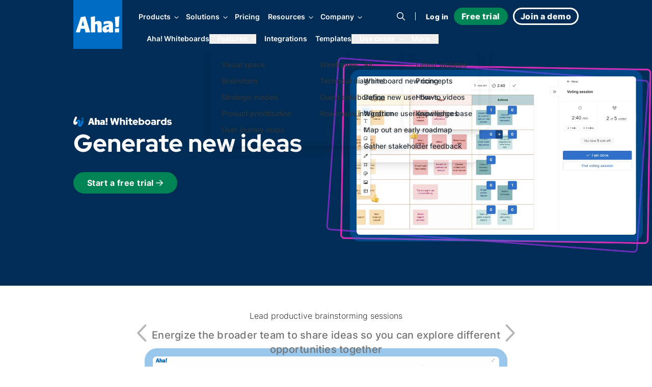

--- FILE ---
content_type: text/html;charset=utf-8
request_url: https://www.aha.io/whiteboards/brainstorm
body_size: 32988
content:
<!DOCTYPE html><html lang="en"><head><meta name="viewport" content="width=device-width, initial-scale=1, shrink-to-fit=no"/><link rel="preload" href="/assets/fa-brands-400-zgcoblx1x.woff2" as="font" crossorigin=""/><link rel="preload" href="/assets/fa-regular-400-iz91gn6dn.woff2" as="font" crossorigin=""/><link rel="preload" href="/assets/fa-solid-900-jd71tx1tk.woff2" as="font" crossorigin=""/><link rel="preload" href="/assets/inter-v13-latin-300-r9qldi26z.woff2" as="font" crossorigin=""/><link rel="preload" href="/assets/inter-v13-latin-500-cfrfu6zwv.woff2" as="font" crossorigin=""/><link rel="preload" href="/assets/inter-v13-latin-600-haeemfuza.woff2" as="font" crossorigin=""/><link rel="preload" href="/assets/inter-v13-latin-700-k3v7ah02h.woff2" as="font" crossorigin=""/><link rel="preload" href="/assets/inter-v13-latin-800-cj80m50p1.woff2" as="font" crossorigin=""/><link rel="preload" href="/assets/inter-v13-latin-regular-e8x9cx5jy.woff2" as="font" crossorigin=""/><link rel="preload" href="/assets/red-hat-display-v19-latin-500-o0um8bl6c.woff2" as="font" crossorigin=""/><link rel="preload" href="/assets/red-hat-display-v19-latin-600-jfceqz9b4.woff2" as="font" crossorigin=""/><link rel="preload" href="/assets/red-hat-display-v19-latin-700-erpl27a90.woff2" as="font" crossorigin=""/><link rel="preload" href="/assets/red-hat-display-v19-latin-800-liesqsarn.woff2" as="font" crossorigin=""/><link rel="preload" href="/assets/red-hat-display-v19-latin-900-i8ddv6omk.woff2" as="font" crossorigin=""/><link rel="preload" href="/assets/red-hat-display-v19-latin-regular-fjuqtovb6.woff2" as="font" crossorigin=""/><link rel="preload" href="/assets/whiteboards-horizontal-light-hmy7y0pen.svg" as="image"/><link rel="preload" href="/assets/fred-gucojebd7.svg" as="image"/><link rel="preload" href="/assets/linkedin-mll8zmu1u.svg" as="image"/><link rel="preload" href="/assets/fb-ebfrgr1v5.svg" as="image"/><link rel="preload" href="/assets/twitter-noyzwd0y7.svg" as="image"/><link rel="preload" href="/assets/youtube-bwi20o7q4.svg" as="image"/><link rel="stylesheet" href="/assets/index-cgmpn6m23.css" data-rsc-css-href="/assets/index-cgmpn6m23.css" data-precedence="vite-rsc/importer-resources"/><link rel="stylesheet" href="/assets/server-pa9hgl7qt.css" data-precedence="vite-rsc/client-reference"/><link rel="stylesheet" href="/assets/functions-fs9s1qiwg.css" data-precedence="vite-rsc/client-reference"/><link rel="stylesheet" href="/assets/pseudomodal-nfx8v4gev.css" data-precedence="vite-rsc/client-reference"/><link rel="stylesheet" href="/assets/signupform-obybgypp3.css" data-precedence="vite-rsc/client-reference"/><link rel="stylesheet" href="/assets/integrationshome-i4sg7a5d5.css" data-precedence="vite-rsc/client-reference"/><link rel="stylesheet" href="/assets/productlogo-fa885novi.css" data-precedence="vite-rsc/client-reference"/><link rel="stylesheet" href="/assets/section-bjmb5hlwv.css" data-precedence="vite-rsc/client-reference"/><link rel="preload" href="/assets/index-cgmpn6m23.css" as="stylesheet"/><link rel="modulepreload" href="/server-b4sem5pqr.js" crossorigin=""/><link rel="modulepreload" href="/index.js" crossorigin=""/><link rel="modulepreload" href="/slug-bi2r1afln.js" crossorigin=""/><link rel="modulepreload" href="/form-obo7qc0md.js" crossorigin=""/><link rel="modulepreload" href="/queryclientprovider-np6uoabc1.js" crossorigin=""/><link rel="modulepreload" href="/jsx-runtime-m9w4s4tdw.js" crossorigin=""/><link rel="modulepreload" href="/functions-b1aeaq5vk.js" crossorigin=""/><link rel="modulepreload" href="/istypedarray-v5lp4dx5m.js" crossorigin=""/><link rel="modulepreload" href="/pseudomodal-e8qpj8ugg.js" crossorigin=""/><link rel="modulepreload" href="/gatsby-compat.client-i27lfx2wl.js" crossorigin=""/><link rel="modulepreload" href="/link-lumbqne2o.js" crossorigin=""/><link rel="modulepreload" href="/productbrandingprovider-l7at3oscd.js" crossorigin=""/><link rel="modulepreload" href="/signupform-jcg38klmm.js" crossorigin=""/><link rel="modulepreload" href="/integrationshome.client-ezth6kctt.js" crossorigin=""/><link rel="modulepreload" href="/uselargescreen-e5hoenfgg.js" crossorigin=""/><link rel="modulepreload" href="/usepersistedinmemoryglobalstate-kd8anm6tv.js" crossorigin=""/><link rel="modulepreload" href="/productlogo-fhee3jo86.js" crossorigin=""/><link rel="modulepreload" href="/section-32lm3hsnj.js" crossorigin=""/><link rel="modulepreload" href="/sitemetadataprovider-eqlajdowi.js" crossorigin=""/><link rel="modulepreload" href="/loganalyticsinfononprod-eun2735j9.js" crossorigin=""/><link id="favicon" rel="icon" type="image/png" href="/favicon.png"/><meta name="generator" content="Novelle by Aha!"/><meta name="application-name" content="Aha!"/><meta name="google-site-verification" content="jkEmHy8HFXvjC6S1CUhFN5Fo_XjUlaWw31ecuRRh_tY"/><meta name="facebook-domain-verification" content="2rqekmsxabbu7m3a4jjzehhddi7wkd"/><title id="html-title">Aha! Whiteboards Brainstorm — Generate New Ideas</title><meta id="meta-description" name="description" content="Host brainstorming sessions in Aha! Whiteboards and invite stakeholders to vote for the best ideas. Explore new opportunities to improve your product."/><meta id="meta-keywords" name="keywords" content="brainstorm, brainstorming session, brainstorming template, sticky note, business stakeholders"/><link id="canonical" rel="canonical" href="https://www.aha.io/whiteboards/brainstorm"/><meta id="og-title" property="og:title" content="Aha! Whiteboards Brainstorm — Generate New Ideas"/><meta id="og-description" property="og:description" content="Host brainstorming sessions in Aha! Whiteboards and invite stakeholders to vote for the best ideas. Explore new opportunities to improve your product."/><meta id="og-url" property="og:url" content="https://www.aha.io/whiteboards/brainstorm"/><meta id="og-type" property="og:type" content="website"/><meta id="og-image" property="og:image" content="https://www.aha.io/aha-logo-2x.png"/><meta id="og-image-height" property="og:image:height" content="360"/><meta id="og-image-width" property="og:image:width" content="500"/><style>@font-face {
  font-family: 'Font Awesome 6 Brands';
  src: url("/assets/fa-brands-400-zgcoblx1x.woff2") format("woff2");
  font-display: block;
}
@font-face {
  font-family: 'Font Awesome 6 Pro';
  font-style: normal;
  font-weight: 400;
  font-display: block;
  src: url("/assets/fa-regular-400-iz91gn6dn.woff2") format("woff2");
}
@font-face {
  font-family: 'Font Awesome 6 Pro';
  font-style: normal;
  font-weight: 900;
  font-display: block;
  src: url("/assets/fa-solid-900-jd71tx1tk.woff2") format("woff2");
}</style></head><body><div class=""><meta itemProp="publishedAt" content="2025-11-13"/><script id="abScript">{
window.AHA_AB = window.AHA_AB || {};
let bot = /bot|crawler|spider|crawling/i.test(navigator.userAgent);
let styles = '';
["WEBS-3127 video","WEBS-3146 Campaign","WEBS-2955 capabilities placement","WEBS-2657 bold","WEBS-2704 Social","WEBS-2744 video thumbnail","WEBS-2454 Pain point focused heading","WEBS-2678 ","WEBS-2601 Skimmable subheading","WEBS-2044 Demo Cta","WEBS-2457 Short body copy","WEBS-2079 Product management software","WEBS-2355 Video overview","WEBS-2275 Search landing page hero image test"].forEach(t => {
  if (AHA_AB[t]) return;
  try {
    let v = localStorage.getItem(t);
    if (v !== "a" && v !== "b") v = null;
    if (!v) {
      v = bot || Math.random() < 0.5 ? "a" : "b";
    }
    if (v === "b") {
      let ts = JSON.stringify(t);
      styles += '.AbSplitA[data-abtest=' + ts + '] { display: none }\n'
      styles += '.AbSplitB[data-abtest=' + ts + '] { display: contents }\n';
    }
    AHA_AB[t] = v;
  } catch(e) {}
});
if (styles) {
  let s = document.createElement("style");
  s.append(styles);
  document.head.append(s);
}
}</script><div class="theme--sapphire-900"><header class="SiteHeader group top-0 z-[100] w-full sticky h-24 -mb-24 SiteHeader--default Layout--default" data-header-modifier="SiteHeader--default"><div data-focus-target="true" tabindex="-1"></div><div class="MobileNavigationToggle absolute z-[110] top-6 right-0 mt-3 mr-8 block md:hidden" tabindex="0"><span class="cursor-pointer text-xl custom-bars absolute top-1/2 left-1/2 transform -translate-x-1/2 -translate-y-1/2"><svg xmlns="http://www.w3.org/2000/svg" width="36" height="28" fill="currentColor"><path fill-rule="evenodd" d="M6.968 7.032c0-.962.606-1.742 1.355-1.742H30c.748 0 1.355.78 1.355 1.742S30.748 8.774 30 8.774H8.323c-.749 0-1.355-.78-1.355-1.742ZM11.613 14c0-.962.49-1.742 1.097-1.742h17.548c.606 0 1.097.78 1.097 1.742s-.491 1.742-1.097 1.742H12.71c-.606 0-1.097-.78-1.097-1.742ZM4.645 20.968c0-.962.665-1.742 1.484-1.742h23.742c.82 0 1.484.78 1.484 1.742s-.664 1.742-1.484 1.742H6.13c-.82 0-1.484-.78-1.484-1.742Z" clip-rule="evenodd"></path></svg></span><i class="fa fa-times cursor-pointer text-xl absolute top-1/2 left-1/2 transform -translate-x-1/2 -translate-y-1/2"></i></div><div class="MainNav md:container grid items-center z-[100] md:grid-flow-col md:grid-cols-[auto_1fr_auto] scroll-overflow-y theme md:mb-0 "><a class="HeaderLogo pl-3 md:pl-0 z-[100] theme mr-4 transition-all duration-300 delay-75 ease-in-out self-start" href="/"><div class="transition-all duration-300 ease-in-out flex items-center justify-center text-[--soft-logo-text-color] size-16 py-0 bg-transparent text-[var(--logo-collapsed-text-color)] md:size-24 md:py-8 md:bg-blue-600 md:text-white"><svg width="86" height="32" viewBox="0 0 86 32" xmlns="http://www.w3.org/2000/svg" role="img" aria-label="Aha!"><g fill-rule="nonzero" fill="currentColor"><path d="M9.5 24.5L8 31.2c0 .2-.2.3-.4.3H.4c-.1 0-.3-.1-.3-.2-.1-.1-.1-.2-.1-.3L9.5 2.2s.2-.5.8-.7c2.1-.4 5.4-.9 7.7-1.3.5-.1.7.4.7.4L28 31.2c0 .1 0 .2-.1.3-.1.1-.2.1-.3.1h-4.2c-1.1 0-3.3.1-4.1.1-.2 0-.4-.1-.4-.3l-1.5-6.8-7.9-.1zm6.7-5.9c-.6-2.4-1.5-6.7-2.4-10.4-.6 2.6-2 7.9-2.7 10.4h5.1zM37.5 11.5c5.1-3.5 9.4-2.7 11.5-.6 2.5 2.6 1.1 6 1.9 20.3 0 .1 0 .2-.1.3-.1.1-.2.1-.3.1-.8 0-2.3-.1-3-.1-1.2 0-3.7.1-4.7.1-.1 0-.2 0-.3-.1-.1-.1-.1-.2-.1-.3.1-14 .2-15.9-2.3-15.9-.9 0-1.6.4-2.4.7 0 7.2.1 9.3.4 15.1 0 .1 0 .2-.1.2-.1.1-.2.1-.2.1l-8 .1c-.1 0-.2 0-.2-.1-.1-.1-.1-.2-.1-.2.2-20.9 0-25.2-.6-29.6-.3-.2.1-.2.1-.2C32.6.9 32.9.8 37 0c0 0 .4 0 .4.5.1 3.1.1 11 .1 11zM64.9 29.4c-1.5 1.1-4.4 2.6-6.8 2.6-3.7 0-6-2.7-6-6.7 0-6.2 7.3-8 12.5-8.7.1-1 .1-2.1-2.5-2.1s-4.8.8-7.1 1.7c-.1.1-.3 0-.4 0-.1-.1-.2-.2-.2-.4l.2-4.8c0-.2.1-.3.3-.4 4.7-1.4 12.7-2.5 16 .6 2.1 1.9 2 4.3 1.9 8.3-.1 5.8 0 7.4.3 11.7 0 .1 0 .2-.1.3-.1.1-.2.1-.3.1l-7.4.1c-.1 0-.2 0-.3-.1-.1-.1-.1-.2-.1-.3v-1.9zm-.2-8.3c-1.9.2-4.8.4-4.8 2.9 0 2.2 2.4 2.9 4.8 1.4v-4.3zM78.1 21.2c-.2 0-.4-.2-.4-.4-.5-10.9-.6-12.1-1.2-18.9 0-.2.1-.4.4-.5l8-1.3c.1 0 .3 0 .4.1.1.1.1.2.1.4-.5 4.9-1 14.2-1.1 20.1 0 .2-.2.4-.4.4l-5.8.1zM76.704 30.484c-.004-.034-.004-.067-.004-.1 0-1.357.034-2.748.043-3.953A21.755 21.755 0 0076.7 25.1c0-.069 0-.138.032-.206a16.278 16.278 0 00-.032-.688c0-.1 0-.202.101-.303.102-.102.203-.102.304-.102 2.025.203 5.57.102 7.19-.101.101 0 .202 0 .304.101.101.102.101.203.101.304 0 .268-.001.534-.004.796A.914.914 0 0184.7 25v6.2c0 .1 0 .2-.1.3-.1.1-.2.1-.3.1-2.9-.1-4.7-.1-7.2.1-.1 0-.2 0-.3-.1-.1-.1-.1-.2-.1-.3 0-.27.001-.543.004-.816z"></path></g></svg></div></a><nav class="NavLinks pt-8 w-screen theme theme--white md:theme--inherit translate-x-full group-focus-within:translate-x-0 md:translate-x-0 md:w-full md:space-y-0 md:pt-0 md:theme--inherit md:justify-start md:place-items-center md:grid md:grid-flow-col gap-4 pl-4 xl:transition-all xl:duration-500 xl:translate-y-0 xl:opacity-100 xl:ease-out" tabindex="0"><div class="MainNavItem md:self-center group/item relative text-nowrap focus-visible:outline focus-visible:outline-2 focus-visible:outline-sapphire-500 focus-visible:rounded-md z-[110]" tabindex="-1"><button class="theme font-inter font-semibold md:text-[clamp(0.85rem,1vw,1rem)] text-[--theme-text] group-hover/item:text-[--theme-text-hover] ease-in-out duration-300 no-underline focus-visible:outline focus-visible:outline-2 focus-visible:outline-sapphire-500 focus-visible:rounded-md" aria-haspopup="true" aria-expanded="false" data-event="Navigation - Nav section click" data-params="{&quot;link_text&quot;:&quot;Products&quot;,&quot;navigation_target&quot;:&quot;open&quot;}">Products<i class="text-md ml-3 md:ml-2 fa fa-angle-right md:text-sm md:rotate-90"></i></button><div class="absolute left-0 right-0 h-4 -bottom-4" aria-hidden="true"></div><div class="MegaMenu z-[110] overflow-y-scroll md:overflow-y-auto md:overflow-x-hidden w-screen md:w-auto bg-gray-50 md:bg-white md:fixed md:top-[140%] md:-left-1 lg:-left-1 md:rounded-lg md:shadow-lg transform-gpu"><div class="max-w-[100vw] grid grid-cols-1 place-items-start md:gap-x-0 md:grid-flow-col md:grid-cols-[max-content]  xl:grid-cols-[max-content_max-content_27ch] xl:grid-rows-1"><ul class="MegaMenuList md:pl-6 md:py-4 grid grid-flow-row md:grid-flow-col auto-rows-max md:grid-rows-5 gap-x-8 place-items-start"><li data-event="Navigation - Nav item click" data-params="{&quot;link_text&quot;:&quot;Product overview&quot;,&quot;navigation_target&quot;:&quot;/suite-overview&quot;,&quot;section&quot;:&quot;Products&quot;,&quot;featured&quot;:false}" class="MegaMenuItem relative w-full md:min-w-[270px] h-fit list-none p-2 nowrap cursor-pointer group/megamenuitem"><span class="z-65 relative block"><a class="no-underline relative" href="/suite-overview"><div class="text-dark-800 pl-8 md:pl-0 md:font-semibold line-clamp-1 flex items-baseline gap-2 group-hover/megamenuitem:text-sapphire-500 ease-in-out duration-300">Product overview</div><div class="hidden font-inter leading-relaxed md:block text-pint text-gray-600 line-clamp-1 group-hover/megamenuitem:text-sapphire-500 ease-in-out duration-300">Streamline product development</div></a></span></li><li data-event="Navigation - Nav item click" data-params="{&quot;link_text&quot;:&quot;Aha! Roadmaps&quot;,&quot;navigation_target&quot;:&quot;/roadmaps/overview&quot;,&quot;section&quot;:&quot;Products&quot;,&quot;featured&quot;:false}" class="MegaMenuItem relative w-full md:min-w-[270px] h-fit list-none p-2 nowrap cursor-pointer group/megamenuitem"><span class="z-65 relative block"><a class="no-underline relative" href="/roadmaps/overview"><div class="text-dark-800 pl-8 md:pl-0 md:font-semibold line-clamp-1 flex items-baseline gap-2 group-hover/megamenuitem:text-sapphire-500 ease-in-out duration-300">Aha! Roadmaps</div><div class="hidden font-inter leading-relaxed md:block text-pint text-gray-600 line-clamp-1 group-hover/megamenuitem:text-sapphire-500 ease-in-out duration-300">Link strategy to plans</div></a></span></li><li data-event="Navigation - Nav item click" data-params="{&quot;link_text&quot;:&quot;Aha! Discovery&quot;,&quot;navigation_target&quot;:&quot;/discovery/overview&quot;,&quot;section&quot;:&quot;Products&quot;,&quot;featured&quot;:false}" class="MegaMenuItem relative w-full md:min-w-[270px] h-fit list-none p-2 nowrap cursor-pointer group/megamenuitem"><span class="z-65 relative block"><a class="no-underline relative" href="/discovery/overview"><div class="text-dark-800 pl-8 md:pl-0 md:font-semibold line-clamp-1 flex items-baseline gap-2 group-hover/megamenuitem:text-sapphire-500 ease-in-out duration-300">Aha! Discovery</div><div class="hidden font-inter leading-relaxed md:block text-pint text-gray-600 line-clamp-1 group-hover/megamenuitem:text-sapphire-500 ease-in-out duration-300">Manage customer interviews</div></a></span></li><li data-event="Navigation - Nav item click" data-params="{&quot;link_text&quot;:&quot;Aha! Ideas&quot;,&quot;navigation_target&quot;:&quot;/ideas/overview&quot;,&quot;section&quot;:&quot;Products&quot;,&quot;featured&quot;:false}" class="MegaMenuItem relative w-full md:min-w-[270px] h-fit list-none p-2 nowrap cursor-pointer group/megamenuitem"><span class="z-65 relative block"><a class="no-underline relative" href="/ideas/overview"><div class="text-dark-800 pl-8 md:pl-0 md:font-semibold line-clamp-1 flex items-baseline gap-2 group-hover/megamenuitem:text-sapphire-500 ease-in-out duration-300">Aha! Ideas</div><div class="hidden font-inter leading-relaxed md:block text-pint text-gray-600 line-clamp-1 group-hover/megamenuitem:text-sapphire-500 ease-in-out duration-300">Capture customer feedback</div></a></span></li><li data-event="Navigation - Nav item click" data-params="{&quot;link_text&quot;:&quot;Aha! Whiteboards&quot;,&quot;navigation_target&quot;:&quot;/whiteboards/overview&quot;,&quot;section&quot;:&quot;Products&quot;,&quot;featured&quot;:false}" class="MegaMenuItem relative w-full md:min-w-[270px] h-fit list-none p-2 nowrap cursor-pointer group/megamenuitem"><span class="z-65 relative block"><a class="no-underline relative" href="/whiteboards/overview"><div class="text-dark-800 pl-8 md:pl-0 md:font-semibold line-clamp-1 flex items-baseline gap-2 group-hover/megamenuitem:text-sapphire-500 ease-in-out duration-300">Aha! Whiteboards</div><div class="hidden font-inter leading-relaxed md:block text-pint text-gray-600 line-clamp-1 group-hover/megamenuitem:text-sapphire-500 ease-in-out duration-300">Make ideas come to life</div></a></span></li><li data-event="Navigation - Nav item click" data-params="{&quot;link_text&quot;:&quot;Aha! Builder&quot;,&quot;navigation_target&quot;:&quot;/builder/overview&quot;,&quot;section&quot;:&quot;Products&quot;,&quot;featured&quot;:false}" class="MegaMenuItem relative w-full md:min-w-[270px] h-fit list-none p-2 nowrap cursor-pointer group/megamenuitem"><span class="z-65 relative block"><a class="no-underline relative" href="/builder/overview"><div class="text-dark-800 pl-8 md:pl-0 md:font-semibold line-clamp-1 flex items-baseline gap-2 group-hover/megamenuitem:text-sapphire-500 ease-in-out duration-300">Aha! Builder<span class="text-sm text-green-600 font-normal uppercase tracking-wide">New</span></div><div class="hidden font-inter leading-relaxed md:block text-pint text-gray-600 line-clamp-1 group-hover/megamenuitem:text-sapphire-500 ease-in-out duration-300">Create applications with AI</div></a></span></li><li data-event="Navigation - Nav item click" data-params="{&quot;link_text&quot;:&quot;Aha! Develop&quot;,&quot;navigation_target&quot;:&quot;/develop/overview&quot;,&quot;section&quot;:&quot;Products&quot;,&quot;featured&quot;:false}" class="MegaMenuItem relative w-full md:min-w-[270px] h-fit list-none p-2 nowrap cursor-pointer group/megamenuitem"><span class="z-65 relative block"><a class="no-underline relative" href="/develop/overview"><div class="text-dark-800 pl-8 md:pl-0 md:font-semibold line-clamp-1 flex items-baseline gap-2 group-hover/megamenuitem:text-sapphire-500 ease-in-out duration-300">Aha! Develop</div><div class="hidden font-inter leading-relaxed md:block text-pint text-gray-600 line-clamp-1 group-hover/megamenuitem:text-sapphire-500 ease-in-out duration-300">Manage agile delivery</div></a></span></li><li data-event="Navigation - Nav item click" data-params="{&quot;link_text&quot;:&quot;Aha! Teamwork&quot;,&quot;navigation_target&quot;:&quot;/teamwork/overview&quot;,&quot;section&quot;:&quot;Products&quot;,&quot;featured&quot;:false}" class="MegaMenuItem relative w-full md:min-w-[270px] h-fit list-none p-2 nowrap cursor-pointer group/megamenuitem"><span class="z-65 relative block"><a class="no-underline relative" href="/teamwork/overview"><div class="text-dark-800 pl-8 md:pl-0 md:font-semibold line-clamp-1 flex items-baseline gap-2 group-hover/megamenuitem:text-sapphire-500 ease-in-out duration-300">Aha! Teamwork</div><div class="hidden font-inter leading-relaxed md:block text-pint text-gray-600 line-clamp-1 group-hover/megamenuitem:text-sapphire-500 ease-in-out duration-300">Deliver successful projects</div></a></span></li><li data-event="Navigation - Nav item click" data-params="{&quot;link_text&quot;:&quot;Aha! Knowledge&quot;,&quot;navigation_target&quot;:&quot;/knowledge/overview&quot;,&quot;section&quot;:&quot;Products&quot;,&quot;featured&quot;:false}" class="MegaMenuItem relative w-full md:min-w-[270px] h-fit list-none p-2 nowrap cursor-pointer group/megamenuitem"><span class="z-65 relative block"><a class="no-underline relative" href="/knowledge/overview"><div class="text-dark-800 pl-8 md:pl-0 md:font-semibold line-clamp-1 flex items-baseline gap-2 group-hover/megamenuitem:text-sapphire-500 ease-in-out duration-300">Aha! Knowledge</div><div class="hidden font-inter leading-relaxed md:block text-pint text-gray-600 line-clamp-1 group-hover/megamenuitem:text-sapphire-500 ease-in-out duration-300">Centralize product information</div></a></span></li><li data-event="Navigation - Nav item click" data-params="{&quot;link_text&quot;:&quot;Aha! Academy&quot;,&quot;navigation_target&quot;:&quot;/academy&quot;,&quot;section&quot;:&quot;Products&quot;,&quot;featured&quot;:false}" class="MegaMenuItem relative w-full md:min-w-[270px] h-fit list-none p-2 nowrap cursor-pointer group/megamenuitem"><span class="z-65 relative block"><a class="no-underline relative" href="/academy"><div class="text-dark-800 pl-8 md:pl-0 md:font-semibold line-clamp-1 flex items-baseline gap-2 group-hover/megamenuitem:text-sapphire-500 ease-in-out duration-300">Aha! Academy</div><div class="hidden font-inter leading-relaxed md:block text-pint text-gray-600 line-clamp-1 group-hover/megamenuitem:text-sapphire-500 ease-in-out duration-300">Get trained and certified</div></a></span></li></ul><div class="MegaMenuList md:py-4 grid md:grid-flow-row place-content-start md:w-full md:row-start-2 md:row-span-1 md:border-t-[3px] md:border-gray-200 md:pl-6 md:py-4 md:grid-cols-2 md:gap-x-8 md:col-start-1 md:col-span-1 md:row-start-2 md:row-span-1 xl:col-start-2 xl:row-start-1 xl:grid-cols-1 xl:self-stretch xl:border-t-0 xl:border-l-[3px] xl:pl-5"><li data-event="Navigation - Nav item click" data-params="{&quot;link_text&quot;:&quot;Integrations&quot;,&quot;navigation_target&quot;:&quot;/product/integrations&quot;,&quot;section&quot;:&quot;Products&quot;,&quot;featured&quot;:false}" class="MegaMenuItem relative w-full md:min-w-[270px] h-fit list-none p-2 nowrap cursor-pointer group/megamenuitem"><span class="z-65 relative block"><a class="no-underline relative" href="/product/integrations"><div class="text-dark-800 pl-8 md:pl-0 md:font-semibold line-clamp-1 flex items-baseline gap-2 group-hover/megamenuitem:text-sapphire-500 ease-in-out duration-300">Integrations</div><div class="hidden font-inter leading-relaxed md:block text-pint text-gray-600 line-clamp-1 group-hover/megamenuitem:text-sapphire-500 ease-in-out duration-300">Connect your tools</div></a></span></li><li data-event="Navigation - Nav item click" data-params="{&quot;link_text&quot;:&quot;AI assistant&quot;,&quot;navigation_target&quot;:&quot;/suite/ai-overview&quot;,&quot;section&quot;:&quot;Products&quot;,&quot;featured&quot;:false}" class="MegaMenuItem relative w-full md:min-w-[270px] h-fit list-none p-2 nowrap cursor-pointer group/megamenuitem"><span class="z-65 relative block"><a class="no-underline relative" href="/suite/ai-overview"><div class="text-dark-800 pl-8 md:pl-0 md:font-semibold line-clamp-1 flex items-baseline gap-2 group-hover/megamenuitem:text-sapphire-500 ease-in-out duration-300">AI assistant</div><div class="hidden font-inter leading-relaxed md:block text-pint text-gray-600 line-clamp-1 group-hover/megamenuitem:text-sapphire-500 ease-in-out duration-300">Accelerate your work</div></a></span></li><li data-event="Navigation - Nav item click" data-params="{&quot;link_text&quot;:&quot;Customer success&quot;,&quot;navigation_target&quot;:&quot;/product/customer-success&quot;,&quot;section&quot;:&quot;Products&quot;,&quot;featured&quot;:false}" class="MegaMenuItem relative w-full md:min-w-[270px] h-fit list-none p-2 nowrap cursor-pointer group/megamenuitem"><span class="z-65 relative block"><a class="no-underline relative" href="/product/customer-success"><div class="text-dark-800 pl-8 md:pl-0 md:font-semibold line-clamp-1 flex items-baseline gap-2 group-hover/megamenuitem:text-sapphire-500 ease-in-out duration-300">Customer success</div><div class="hidden font-inter leading-relaxed md:block text-pint text-gray-600 line-clamp-1 group-hover/megamenuitem:text-sapphire-500 ease-in-out duration-300">Receive expert support</div></a></span></li></div><div data-event="Navigation - Nav item click" data-params="{&quot;link_text&quot;:&quot;Introducing Aha! Builder&quot;,&quot;navigation_target&quot;:&quot;/blog/introducing-aha-builder-the-fastest-way-to-create-trusted-business-applications&quot;,&quot;section&quot;:&quot;Products&quot;,&quot;featured&quot;:true}" class="hidden lg:block h-full bg-gray-100 max-xl:min-w-[27ch] p-4 pt-6 md:row-span-2 md:col-span-1"><a class="no-underline" aria-label="Introducing Aha! Builder" href="/blog/introducing-aha-builder-the-fastest-way-to-create-trusted-business-applications"><img src="/assets/products-ci61833rd.webp" alt="Products" class="" fetchPriority="low"/><p class="text-dark-800 text-base leading-tight text-pretty font-bold mt-3">Introducing Aha! Builder</p><p class="text-pint leading-normal text-gray-600 text-pretty line-clamp-3 h-auto mt-1">Rapidly create internal business applications with AI.</p><div class="text-blue-500 paragraph font-semibold hover:underline mt-2">Request early access<!-- --> →</div></a></div></div></div></div><div class="MainNavItem md:self-center group/item relative text-nowrap focus-visible:outline focus-visible:outline-2 focus-visible:outline-sapphire-500 focus-visible:rounded-md z-[110]" tabindex="-1"><button class="theme font-inter font-semibold md:text-[clamp(0.85rem,1vw,1rem)] text-[--theme-text] group-hover/item:text-[--theme-text-hover] ease-in-out duration-300 no-underline focus-visible:outline focus-visible:outline-2 focus-visible:outline-sapphire-500 focus-visible:rounded-md" aria-haspopup="true" aria-expanded="false" data-event="Navigation - Nav section click" data-params="{&quot;link_text&quot;:&quot;Solutions&quot;,&quot;navigation_target&quot;:&quot;open&quot;}">Solutions<i class="text-md ml-3 md:ml-2 fa fa-angle-right md:text-sm md:rotate-90"></i></button><div class="absolute left-0 right-0 h-4 -bottom-4" aria-hidden="true"></div><div class="MegaMenu z-[110] overflow-y-scroll md:overflow-y-auto md:overflow-x-hidden w-screen md:w-auto bg-gray-50 md:bg-white md:fixed md:top-[140%] md:-left-1 lg:-left-1 md:rounded-lg md:shadow-lg transform-gpu md:max-w-[666px] lg:max-w-[1000px]"><div class="max-w-[100vw] grid grid-cols-1 place-items-start md:grid-cols-[max-content_max-content_27ch] md:gap-x-8"><div class="py-4 md:pl-6"><a class="text-decoration-none no-underline group/by" data-event="Navigation - Nav item click" data-params="{&quot;link_text&quot;:&quot;By team&quot;,&quot;navigation_target&quot;:&quot;/team/overview&quot;,&quot;section&quot;:&quot;Solutions&quot;,&quot;featured&quot;:false}" aria-label="Solutions by team" href="/team/overview"><div class="pl-8 pt-2 md:px-2 py-2 md:text-pint"><div class="text-sapphire-500 font-bold group-hover/by:text-sapphire-600 duration-300">By team</div><div class="text-gray-600 mt-2 group-hover/by:text-dark-800 duration-300">Align teams around a strategic roadmap</div></div></a><ul class="MegaMenuList"><li data-event="Navigation - Nav item click" data-params="{&quot;link_text&quot;:&quot;All&quot;,&quot;navigation_target&quot;:&quot;/team/overview&quot;,&quot;section&quot;:&quot;Solutions&quot;,&quot;featured&quot;:false}" class="MegaMenuItem relative w-full md:min-w-[270px] h-fit list-none p-2 nowrap cursor-pointer group/megamenuitem"><span class="z-65 relative block"><a class="no-underline relative" href="/team/overview"><div class="text-dark-800 pl-8 md:pl-0 md:font-semibold line-clamp-1 flex items-baseline gap-2 group-hover/megamenuitem:text-sapphire-500 ease-in-out duration-300">All</div></a></span></li><li data-event="Navigation - Nav item click" data-params="{&quot;link_text&quot;:&quot;Product management &quot;,&quot;navigation_target&quot;:&quot;/team/product-management&quot;,&quot;section&quot;:&quot;Solutions&quot;,&quot;featured&quot;:false}" class="MegaMenuItem relative w-full md:min-w-[270px] h-fit list-none p-2 nowrap cursor-pointer group/megamenuitem"><span class="z-65 relative block"><a class="no-underline relative" href="/team/product-management"><div class="text-dark-800 pl-8 md:pl-0 md:font-semibold line-clamp-1 flex items-baseline gap-2 group-hover/megamenuitem:text-sapphire-500 ease-in-out duration-300">Product management </div></a></span></li><li data-event="Navigation - Nav item click" data-params="{&quot;link_text&quot;:&quot;Product operations&quot;,&quot;navigation_target&quot;:&quot;/team/product-operations&quot;,&quot;section&quot;:&quot;Solutions&quot;,&quot;featured&quot;:false}" class="MegaMenuItem relative w-full md:min-w-[270px] h-fit list-none p-2 nowrap cursor-pointer group/megamenuitem"><span class="z-65 relative block"><a class="no-underline relative" href="/team/product-operations"><div class="text-dark-800 pl-8 md:pl-0 md:font-semibold line-clamp-1 flex items-baseline gap-2 group-hover/megamenuitem:text-sapphire-500 ease-in-out duration-300">Product operations</div></a></span></li><li data-event="Navigation - Nav item click" data-params="{&quot;link_text&quot;:&quot;Program management&quot;,&quot;navigation_target&quot;:&quot;/team/program-management&quot;,&quot;section&quot;:&quot;Solutions&quot;,&quot;featured&quot;:false}" class="MegaMenuItem relative w-full md:min-w-[270px] h-fit list-none p-2 nowrap cursor-pointer group/megamenuitem"><span class="z-65 relative block"><a class="no-underline relative" href="/team/program-management"><div class="text-dark-800 pl-8 md:pl-0 md:font-semibold line-clamp-1 flex items-baseline gap-2 group-hover/megamenuitem:text-sapphire-500 ease-in-out duration-300">Program management</div></a></span></li><li data-event="Navigation - Nav item click" data-params="{&quot;link_text&quot;:&quot;Project management&quot;,&quot;navigation_target&quot;:&quot;/team/project-management&quot;,&quot;section&quot;:&quot;Solutions&quot;,&quot;featured&quot;:false}" class="MegaMenuItem relative w-full md:min-w-[270px] h-fit list-none p-2 nowrap cursor-pointer group/megamenuitem"><span class="z-65 relative block"><a class="no-underline relative" href="/team/project-management"><div class="text-dark-800 pl-8 md:pl-0 md:font-semibold line-clamp-1 flex items-baseline gap-2 group-hover/megamenuitem:text-sapphire-500 ease-in-out duration-300">Project management</div></a></span></li><li data-event="Navigation - Nav item click" data-params="{&quot;link_text&quot;:&quot;IT&quot;,&quot;navigation_target&quot;:&quot;/team/information-technology&quot;,&quot;section&quot;:&quot;Solutions&quot;,&quot;featured&quot;:false}" class="MegaMenuItem relative w-full md:min-w-[270px] h-fit list-none p-2 nowrap cursor-pointer group/megamenuitem"><span class="z-65 relative block"><a class="no-underline relative" href="/team/information-technology"><div class="text-dark-800 pl-8 md:pl-0 md:font-semibold line-clamp-1 flex items-baseline gap-2 group-hover/megamenuitem:text-sapphire-500 ease-in-out duration-300">IT</div></a></span></li><li data-event="Navigation - Nav item click" data-params="{&quot;link_text&quot;:&quot;Engineering&quot;,&quot;navigation_target&quot;:&quot;/team/engineering&quot;,&quot;section&quot;:&quot;Solutions&quot;,&quot;featured&quot;:false}" class="MegaMenuItem relative w-full md:min-w-[270px] h-fit list-none p-2 nowrap cursor-pointer group/megamenuitem"><span class="z-65 relative block"><a class="no-underline relative" href="/team/engineering"><div class="text-dark-800 pl-8 md:pl-0 md:font-semibold line-clamp-1 flex items-baseline gap-2 group-hover/megamenuitem:text-sapphire-500 ease-in-out duration-300">Engineering</div></a></span></li><li data-event="Navigation - Nav item click" data-params="{&quot;link_text&quot;:&quot;Marketing&quot;,&quot;navigation_target&quot;:&quot;/team/marketing&quot;,&quot;section&quot;:&quot;Solutions&quot;,&quot;featured&quot;:false}" class="MegaMenuItem relative w-full md:min-w-[270px] h-fit list-none p-2 nowrap cursor-pointer group/megamenuitem"><span class="z-65 relative block"><a class="no-underline relative" href="/team/marketing"><div class="text-dark-800 pl-8 md:pl-0 md:font-semibold line-clamp-1 flex items-baseline gap-2 group-hover/megamenuitem:text-sapphire-500 ease-in-out duration-300">Marketing</div></a></span></li><li data-event="Navigation - Nav item click" data-params="{&quot;link_text&quot;:&quot;UX&quot;,&quot;navigation_target&quot;:&quot;/team/ux&quot;,&quot;section&quot;:&quot;Solutions&quot;,&quot;featured&quot;:false}" class="MegaMenuItem relative w-full md:min-w-[270px] h-fit list-none p-2 nowrap cursor-pointer group/megamenuitem"><span class="z-65 relative block"><a class="no-underline relative" href="/team/ux"><div class="text-dark-800 pl-8 md:pl-0 md:font-semibold line-clamp-1 flex items-baseline gap-2 group-hover/megamenuitem:text-sapphire-500 ease-in-out duration-300">UX</div></a></span></li><li data-event="Navigation - Nav item click" data-params="{&quot;link_text&quot;:&quot;Business strategy&quot;,&quot;navigation_target&quot;:&quot;/team/business-strategy&quot;,&quot;section&quot;:&quot;Solutions&quot;,&quot;featured&quot;:false}" class="MegaMenuItem relative w-full md:min-w-[270px] h-fit list-none p-2 nowrap cursor-pointer group/megamenuitem"><span class="z-65 relative block"><a class="no-underline relative" href="/team/business-strategy"><div class="text-dark-800 pl-8 md:pl-0 md:font-semibold line-clamp-1 flex items-baseline gap-2 group-hover/megamenuitem:text-sapphire-500 ease-in-out duration-300">Business strategy</div></a></span></li></ul></div><div class="py-4"><a class="text-decoration-none no-underline group/by" data-event="Navigation - Nav item click" data-params="{&quot;link_text&quot;:&quot;By use case&quot;,&quot;navigation_target&quot;:&quot;/use-cases/overview&quot;,&quot;section&quot;:&quot;Solutions&quot;,&quot;featured&quot;:false}" aria-label="Solutions by use case" href="/use-cases/overview"><div class="pl-8 pt-2 md:px-2 py-2 md:text-pint"><div class="text-sapphire-500 font-bold group-hover/by:text-sapphire-600 duration-300">By use case</div><div class="text-gray-600 mt-2 group-hover/by:text-dark-800 duration-300">Manage each phase of product development</div></div></a><ul class="MegaMenuList"><li data-event="Navigation - Nav item click" data-params="{&quot;link_text&quot;:&quot;All&quot;,&quot;navigation_target&quot;:&quot;/use-cases/overview&quot;,&quot;section&quot;:&quot;Solutions&quot;,&quot;featured&quot;:false}" class="MegaMenuItem relative w-full md:min-w-[270px] h-fit list-none p-2 nowrap cursor-pointer group/megamenuitem"><span class="z-65 relative block"><a class="no-underline relative" href="/use-cases/overview"><div class="text-dark-800 pl-8 md:pl-0 md:font-semibold line-clamp-1 flex items-baseline gap-2 group-hover/megamenuitem:text-sapphire-500 ease-in-out duration-300">All</div></a></span></li><li data-event="Navigation - Nav item click" data-params="{&quot;link_text&quot;:&quot;Strategize&quot;,&quot;navigation_target&quot;:&quot;/use-cases/overview#strategize&quot;,&quot;section&quot;:&quot;Solutions&quot;,&quot;featured&quot;:false}" class="MegaMenuItem relative w-full md:min-w-[270px] h-fit list-none p-2 nowrap cursor-pointer group/megamenuitem"><span class="z-65 relative block"><a class="no-underline relative" href="/use-cases/overview#strategize"><div class="text-dark-800 pl-8 md:pl-0 md:font-semibold line-clamp-1 flex items-baseline gap-2 group-hover/megamenuitem:text-sapphire-500 ease-in-out duration-300">Strategize</div></a></span></li><li data-event="Navigation - Nav item click" data-params="{&quot;link_text&quot;:&quot;Discover&quot;,&quot;navigation_target&quot;:&quot;/use-cases/overview#discover&quot;,&quot;section&quot;:&quot;Solutions&quot;,&quot;featured&quot;:false}" class="MegaMenuItem relative w-full md:min-w-[270px] h-fit list-none p-2 nowrap cursor-pointer group/megamenuitem"><span class="z-65 relative block"><a class="no-underline relative" href="/use-cases/overview#discover"><div class="text-dark-800 pl-8 md:pl-0 md:font-semibold line-clamp-1 flex items-baseline gap-2 group-hover/megamenuitem:text-sapphire-500 ease-in-out duration-300">Discover</div></a></span></li><li data-event="Navigation - Nav item click" data-params="{&quot;link_text&quot;:&quot;Capture&quot;,&quot;navigation_target&quot;:&quot;/use-cases/overview#capture&quot;,&quot;section&quot;:&quot;Solutions&quot;,&quot;featured&quot;:false}" class="MegaMenuItem relative w-full md:min-w-[270px] h-fit list-none p-2 nowrap cursor-pointer group/megamenuitem"><span class="z-65 relative block"><a class="no-underline relative" href="/use-cases/overview#capture"><div class="text-dark-800 pl-8 md:pl-0 md:font-semibold line-clamp-1 flex items-baseline gap-2 group-hover/megamenuitem:text-sapphire-500 ease-in-out duration-300">Capture</div></a></span></li><li data-event="Navigation - Nav item click" data-params="{&quot;link_text&quot;:&quot;Explore&quot;,&quot;navigation_target&quot;:&quot;/use-cases/overview#explore&quot;,&quot;section&quot;:&quot;Solutions&quot;,&quot;featured&quot;:false}" class="MegaMenuItem relative w-full md:min-w-[270px] h-fit list-none p-2 nowrap cursor-pointer group/megamenuitem"><span class="z-65 relative block"><a class="no-underline relative" href="/use-cases/overview#explore"><div class="text-dark-800 pl-8 md:pl-0 md:font-semibold line-clamp-1 flex items-baseline gap-2 group-hover/megamenuitem:text-sapphire-500 ease-in-out duration-300">Explore</div></a></span></li><li data-event="Navigation - Nav item click" data-params="{&quot;link_text&quot;:&quot;Plan&quot;,&quot;navigation_target&quot;:&quot;/use-cases/overview#plan&quot;,&quot;section&quot;:&quot;Solutions&quot;,&quot;featured&quot;:false}" class="MegaMenuItem relative w-full md:min-w-[270px] h-fit list-none p-2 nowrap cursor-pointer group/megamenuitem"><span class="z-65 relative block"><a class="no-underline relative" href="/use-cases/overview#plan"><div class="text-dark-800 pl-8 md:pl-0 md:font-semibold line-clamp-1 flex items-baseline gap-2 group-hover/megamenuitem:text-sapphire-500 ease-in-out duration-300">Plan</div></a></span></li><li data-event="Navigation - Nav item click" data-params="{&quot;link_text&quot;:&quot;Showcase&quot;,&quot;navigation_target&quot;:&quot;/use-cases/overview#showcase&quot;,&quot;section&quot;:&quot;Solutions&quot;,&quot;featured&quot;:false}" class="MegaMenuItem relative w-full md:min-w-[270px] h-fit list-none p-2 nowrap cursor-pointer group/megamenuitem"><span class="z-65 relative block"><a class="no-underline relative" href="/use-cases/overview#showcase"><div class="text-dark-800 pl-8 md:pl-0 md:font-semibold line-clamp-1 flex items-baseline gap-2 group-hover/megamenuitem:text-sapphire-500 ease-in-out duration-300">Showcase</div></a></span></li><li data-event="Navigation - Nav item click" data-params="{&quot;link_text&quot;:&quot;Deliver&quot;,&quot;navigation_target&quot;:&quot;/use-cases/overview#deliver&quot;,&quot;section&quot;:&quot;Solutions&quot;,&quot;featured&quot;:false}" class="MegaMenuItem relative w-full md:min-w-[270px] h-fit list-none p-2 nowrap cursor-pointer group/megamenuitem"><span class="z-65 relative block"><a class="no-underline relative" href="/use-cases/overview#deliver"><div class="text-dark-800 pl-8 md:pl-0 md:font-semibold line-clamp-1 flex items-baseline gap-2 group-hover/megamenuitem:text-sapphire-500 ease-in-out duration-300">Deliver</div></a></span></li><li data-event="Navigation - Nav item click" data-params="{&quot;link_text&quot;:&quot;Document&quot;,&quot;navigation_target&quot;:&quot;/use-cases/overview#document&quot;,&quot;section&quot;:&quot;Solutions&quot;,&quot;featured&quot;:false}" class="MegaMenuItem relative w-full md:min-w-[270px] h-fit list-none p-2 nowrap cursor-pointer group/megamenuitem"><span class="z-65 relative block"><a class="no-underline relative" href="/use-cases/overview#document"><div class="text-dark-800 pl-8 md:pl-0 md:font-semibold line-clamp-1 flex items-baseline gap-2 group-hover/megamenuitem:text-sapphire-500 ease-in-out duration-300">Document</div></a></span></li><li data-event="Navigation - Nav item click" data-params="{&quot;link_text&quot;:&quot;Launch&quot;,&quot;navigation_target&quot;:&quot;/use-cases/overview#launch&quot;,&quot;section&quot;:&quot;Solutions&quot;,&quot;featured&quot;:false}" class="MegaMenuItem relative w-full md:min-w-[270px] h-fit list-none p-2 nowrap cursor-pointer group/megamenuitem"><span class="z-65 relative block"><a class="no-underline relative" href="/use-cases/overview#launch"><div class="text-dark-800 pl-8 md:pl-0 md:font-semibold line-clamp-1 flex items-baseline gap-2 group-hover/megamenuitem:text-sapphire-500 ease-in-out duration-300">Launch</div></a></span></li><li data-event="Navigation - Nav item click" data-params="{&quot;link_text&quot;:&quot;Analyze&quot;,&quot;navigation_target&quot;:&quot;/use-cases/overview#analyze&quot;,&quot;section&quot;:&quot;Solutions&quot;,&quot;featured&quot;:false}" class="MegaMenuItem relative w-full md:min-w-[270px] h-fit list-none p-2 nowrap cursor-pointer group/megamenuitem"><span class="z-65 relative block"><a class="no-underline relative" href="/use-cases/overview#analyze"><div class="text-dark-800 pl-8 md:pl-0 md:font-semibold line-clamp-1 flex items-baseline gap-2 group-hover/megamenuitem:text-sapphire-500 ease-in-out duration-300">Analyze</div></a></span></li></ul></div><div data-event="Navigation - Nav item click" data-params="{&quot;link_text&quot;:&quot;AI prompts built for product teams&quot;,&quot;navigation_target&quot;:&quot;/blog/introducing-the-ai-prompt-library-for-product-development-teams?utm_source=mainnav&quot;,&quot;section&quot;:&quot;Solutions&quot;,&quot;featured&quot;:true}" class="hidden lg:block h-full bg-gray-100 max-xl:min-w-[27ch] p-4 pt-6 "><a class="no-underline" aria-label="AI prompts built for product teams" href="/blog/introducing-the-ai-prompt-library-for-product-development-teams?utm_source=mainnav"><img src="/assets/solutions-nkfru88yx.webp" alt="Solutions" class="rounded-lg shadow-lg" fetchPriority="low"/><p class="text-dark-800 text-base leading-tight text-pretty font-bold mt-3">AI prompts built for product teams</p><p class="text-pint leading-normal text-gray-600 text-pretty line-clamp-3 h-auto mt-1">From user interviews to feature specs — get help at every step.</p><div class="text-blue-500 paragraph font-semibold hover:underline mt-2">Learn more<!-- --> →</div></a></div></div></div></div><div class="MainNavItem md:self-center group/item relative text-nowrap focus-visible:outline focus-visible:outline-2 focus-visible:outline-sapphire-500 focus-visible:rounded-md z-[110] MainNavItem--singular" tabindex="-1"><a data-event="Navigation - Nav section click" data-params="{&quot;link_text&quot;:&quot;Pricing&quot;,&quot;navigation_target&quot;:&quot;/pricing&quot;}" class="theme font-inter font-semibold md:text-[clamp(0.85rem,1vw,1rem)] text-[--theme-text] group-hover/item:text-[--theme-text-hover] ease-in-out duration-300 no-underline focus-visible:outline focus-visible:outline-2 focus-visible:outline-sapphire-500 focus-visible:rounded-md" href="/pricing">Pricing</a><div class="absolute left-0 right-0 h-4 -bottom-4" aria-hidden="true"></div></div><div class="MainNavItem md:self-center group/item relative text-nowrap focus-visible:outline focus-visible:outline-2 focus-visible:outline-sapphire-500 focus-visible:rounded-md z-[110]" tabindex="-1"><button class="theme font-inter font-semibold md:text-[clamp(0.85rem,1vw,1rem)] text-[--theme-text] group-hover/item:text-[--theme-text-hover] ease-in-out duration-300 no-underline focus-visible:outline focus-visible:outline-2 focus-visible:outline-sapphire-500 focus-visible:rounded-md" aria-haspopup="true" aria-expanded="false" data-event="Navigation - Nav section click" data-params="{&quot;link_text&quot;:&quot;Resources&quot;,&quot;navigation_target&quot;:&quot;open&quot;}">Resources<i class="text-md ml-3 md:ml-2 fa fa-angle-right md:text-sm md:rotate-90"></i></button><div class="absolute left-0 right-0 h-4 -bottom-4" aria-hidden="true"></div><div class="MegaMenu z-[110] overflow-y-scroll md:overflow-y-auto md:overflow-x-hidden w-screen md:w-auto bg-gray-50 md:bg-white md:fixed md:top-[140%] md:-left-1 lg:-left-1 md:rounded-lg md:shadow-lg transform-gpu md:max-w-[700px] lg:max-w-[1000px] xl:max-w-[1100px] ml-2"><div class="grid grid-cols-1 md:grid-flow-col md:grid-cols-[max-content_max-content_27ch] md:gap-x-4"><ul class="MegaMenuList md:py-4 md:pl-4 grid md:space-y-0"><li data-event="Navigation - Nav item click" data-params="{&quot;link_text&quot;:&quot;Guide for product managers&quot;,&quot;navigation_target&quot;:&quot;/roadmapping/guide&quot;,&quot;section&quot;:&quot;Resources&quot;,&quot;featured&quot;:false}" class="MegaMenuItem relative w-full md:min-w-[270px] h-fit list-none p-2 nowrap cursor-pointer group/megamenuitem"><span class="z-65 relative block"><a class="no-underline relative" href="/roadmapping/guide"><div class="text-dark-800 pl-8 md:pl-0 md:font-semibold line-clamp-1 flex items-baseline gap-2 group-hover/megamenuitem:text-sapphire-500 ease-in-out duration-300">Guide for product managers</div><div class="hidden font-inter leading-relaxed md:block text-pint text-gray-600 line-clamp-1 group-hover/megamenuitem:text-sapphire-500 ease-in-out duration-300">Find expert answers and advice</div></a></span></li><li data-event="Navigation - Nav item click" data-params="{&quot;link_text&quot;:&quot;Inspirational templates&quot;,&quot;navigation_target&quot;:&quot;/roadmapping/guide/product-templates&quot;,&quot;section&quot;:&quot;Resources&quot;,&quot;featured&quot;:false}" class="MegaMenuItem relative w-full md:min-w-[270px] h-fit list-none p-2 nowrap cursor-pointer group/megamenuitem"><span class="z-65 relative block"><a class="no-underline relative" href="/roadmapping/guide/product-templates"><div class="text-dark-800 pl-8 md:pl-0 md:font-semibold line-clamp-1 flex items-baseline gap-2 group-hover/megamenuitem:text-sapphire-500 ease-in-out duration-300">Inspirational templates</div><div class="hidden font-inter leading-relaxed md:block text-pint text-gray-600 line-clamp-1 group-hover/megamenuitem:text-sapphire-500 ease-in-out duration-300">Choose from a library of guided templates</div></a></span></li><li data-event="Navigation - Nav item click" data-params="{&quot;link_text&quot;:&quot;AI prompt library&quot;,&quot;navigation_target&quot;:&quot;/ai-library&quot;,&quot;section&quot;:&quot;Resources&quot;,&quot;featured&quot;:false}" class="MegaMenuItem relative w-full md:min-w-[270px] h-fit list-none p-2 nowrap cursor-pointer group/megamenuitem"><span class="z-65 relative block"><a class="no-underline relative" href="/ai-library"><div class="text-dark-800 pl-8 md:pl-0 md:font-semibold line-clamp-1 flex items-baseline gap-2 group-hover/megamenuitem:text-sapphire-500 ease-in-out duration-300">AI prompt library</div><div class="hidden font-inter leading-relaxed md:block text-pint text-gray-600 line-clamp-1 group-hover/megamenuitem:text-sapphire-500 ease-in-out duration-300">Explore purpose-built-prompts for product teams</div></a></span></li><li data-event="Navigation - Nav item click" data-params="{&quot;link_text&quot;:&quot;Aha! blog&quot;,&quot;navigation_target&quot;:&quot;/blog&quot;,&quot;section&quot;:&quot;Resources&quot;,&quot;featured&quot;:false}" class="MegaMenuItem relative w-full md:min-w-[270px] h-fit list-none p-2 nowrap cursor-pointer group/megamenuitem"><span class="z-65 relative block"><a class="no-underline relative" href="/blog"><div class="text-dark-800 pl-8 md:pl-0 md:font-semibold line-clamp-1 flex items-baseline gap-2 group-hover/megamenuitem:text-sapphire-500 ease-in-out duration-300">Aha! blog</div><div class="hidden font-inter leading-relaxed md:block text-pint text-gray-600 line-clamp-1 group-hover/megamenuitem:text-sapphire-500 ease-in-out duration-300">Gain insights on company and product building</div></a></span></li><li data-event="Navigation - Nav item click" data-params="{&quot;link_text&quot;:&quot;Customer stories&quot;,&quot;navigation_target&quot;:&quot;/customers&quot;,&quot;section&quot;:&quot;Resources&quot;,&quot;featured&quot;:false}" class="MegaMenuItem relative w-full md:min-w-[270px] h-fit list-none p-2 nowrap cursor-pointer group/megamenuitem"><span class="z-65 relative block"><a class="no-underline relative" href="/customers"><div class="text-dark-800 pl-8 md:pl-0 md:font-semibold line-clamp-1 flex items-baseline gap-2 group-hover/megamenuitem:text-sapphire-500 ease-in-out duration-300">Customer stories</div><div class="hidden font-inter leading-relaxed md:block text-pint text-gray-600 line-clamp-1 group-hover/megamenuitem:text-sapphire-500 ease-in-out duration-300">See why thousands of companies trust Aha!</div></a></span></li><li data-event="Navigation - Nav item click" data-params="{&quot;link_text&quot;:&quot;Product dictionary&quot;,&quot;navigation_target&quot;:&quot;/roadmapping/guide/dictionary&quot;,&quot;section&quot;:&quot;Resources&quot;,&quot;featured&quot;:false}" class="MegaMenuItem relative w-full md:min-w-[270px] h-fit list-none p-2 nowrap cursor-pointer group/megamenuitem"><span class="z-65 relative block"><a class="no-underline relative" href="/roadmapping/guide/dictionary"><div class="text-dark-800 pl-8 md:pl-0 md:font-semibold line-clamp-1 flex items-baseline gap-2 group-hover/megamenuitem:text-sapphire-500 ease-in-out duration-300">Product dictionary</div><div class="hidden font-inter leading-relaxed md:block text-pint text-gray-600 line-clamp-1 group-hover/megamenuitem:text-sapphire-500 ease-in-out duration-300">Get familiar with product development terms</div></a></span></li></ul><ul class="MegaMenuList grid md:space-y-0 md:py-4"><li data-event="Navigation - Nav item click" data-params="{&quot;link_text&quot;:&quot;Support knowledge base&quot;,&quot;navigation_target&quot;:&quot;/support&quot;,&quot;section&quot;:&quot;Resources&quot;,&quot;featured&quot;:false}" class="MegaMenuItem relative w-full md:min-w-[270px] h-fit list-none p-2 nowrap cursor-pointer group/megamenuitem"><span class="z-65 relative block"><a class="no-underline relative" href="/support"><div class="text-dark-800 pl-8 md:pl-0 md:font-semibold line-clamp-1 flex items-baseline gap-2 group-hover/megamenuitem:text-sapphire-500 ease-in-out duration-300">Support knowledge base</div><div class="hidden font-inter leading-relaxed md:block text-pint text-gray-600 line-clamp-1 group-hover/megamenuitem:text-sapphire-500 ease-in-out duration-300">Read step-by-step guidance on Aha! products</div></a></span></li><li data-event="Navigation - Nav item click" data-params="{&quot;link_text&quot;:&quot;How-to videos&quot;,&quot;navigation_target&quot;:&quot;/support/videos&quot;,&quot;section&quot;:&quot;Resources&quot;,&quot;featured&quot;:false}" class="MegaMenuItem relative w-full md:min-w-[270px] h-fit list-none p-2 nowrap cursor-pointer group/megamenuitem"><span class="z-65 relative block"><a class="no-underline relative" href="/support/videos"><div class="text-dark-800 pl-8 md:pl-0 md:font-semibold line-clamp-1 flex items-baseline gap-2 group-hover/megamenuitem:text-sapphire-500 ease-in-out duration-300">How-to videos</div><div class="hidden font-inter leading-relaxed md:block text-pint text-gray-600 line-clamp-1 group-hover/megamenuitem:text-sapphire-500 ease-in-out duration-300">See best practices for using the Aha! suite</div></a></span></li><li data-event="Navigation - Nav item click" data-params="{&quot;link_text&quot;:&quot;Product management training&quot;,&quot;navigation_target&quot;:&quot;/academy/certifications&quot;,&quot;section&quot;:&quot;Resources&quot;,&quot;featured&quot;:false}" class="MegaMenuItem relative w-full md:min-w-[270px] h-fit list-none p-2 nowrap cursor-pointer group/megamenuitem"><span class="z-65 relative block"><a class="no-underline relative" href="/academy/certifications"><div class="text-dark-800 pl-8 md:pl-0 md:font-semibold line-clamp-1 flex items-baseline gap-2 group-hover/megamenuitem:text-sapphire-500 ease-in-out duration-300">Product management training</div><div class="hidden font-inter leading-relaxed md:block text-pint text-gray-600 line-clamp-1 group-hover/megamenuitem:text-sapphire-500 ease-in-out duration-300">Earn your Aha! certification</div></a></span></li><li data-event="Navigation - Nav item click" data-params="{&quot;link_text&quot;:&quot;Live events&quot;,&quot;navigation_target&quot;:&quot;/academy/events&quot;,&quot;section&quot;:&quot;Resources&quot;,&quot;featured&quot;:false}" class="MegaMenuItem relative w-full md:min-w-[270px] h-fit list-none p-2 nowrap cursor-pointer group/megamenuitem"><span class="z-65 relative block"><a class="no-underline relative" href="/academy/events"><div class="text-dark-800 pl-8 md:pl-0 md:font-semibold line-clamp-1 flex items-baseline gap-2 group-hover/megamenuitem:text-sapphire-500 ease-in-out duration-300">Live events</div><div class="hidden font-inter leading-relaxed md:block text-pint text-gray-600 line-clamp-1 group-hover/megamenuitem:text-sapphire-500 ease-in-out duration-300">Attend sessions with our product experts</div></a></span></li><li data-event="Navigation - Nav item click" data-params="{&quot;link_text&quot;:&quot;Partners&quot;,&quot;navigation_target&quot;:&quot;/partners&quot;,&quot;section&quot;:&quot;Resources&quot;,&quot;featured&quot;:false}" class="MegaMenuItem relative w-full md:min-w-[270px] h-fit list-none p-2 nowrap cursor-pointer group/megamenuitem"><span class="z-65 relative block"><a class="no-underline relative" href="/partners"><div class="text-dark-800 pl-8 md:pl-0 md:font-semibold line-clamp-1 flex items-baseline gap-2 group-hover/megamenuitem:text-sapphire-500 ease-in-out duration-300">Partners</div><div class="hidden font-inter leading-relaxed md:block text-pint text-gray-600 line-clamp-1 group-hover/megamenuitem:text-sapphire-500 ease-in-out duration-300">Work with a network of certified consultants</div></a></span></li><li data-event="Navigation - Nav item click" data-params="{&quot;link_text&quot;:&quot;Product newsletter&quot;,&quot;navigation_target&quot;:&quot;/newsletter/signup&quot;,&quot;section&quot;:&quot;Resources&quot;,&quot;featured&quot;:false}" class="MegaMenuItem relative w-full md:min-w-[270px] h-fit list-none p-2 nowrap cursor-pointer group/megamenuitem"><span class="z-65 relative block"><a class="no-underline relative" href="/newsletter/signup"><div class="text-dark-800 pl-8 md:pl-0 md:font-semibold line-clamp-1 flex items-baseline gap-2 group-hover/megamenuitem:text-sapphire-500 ease-in-out duration-300">Product newsletter</div><div class="hidden font-inter leading-relaxed md:block text-pint text-gray-600 line-clamp-1 group-hover/megamenuitem:text-sapphire-500 ease-in-out duration-300">Keep up with product development trends</div></a></span></li></ul><div data-event="Navigation - Nav item click" data-params="{&quot;link_text&quot;:&quot;The new era of PM coding&quot;,&quot;navigation_target&quot;:&quot;/blog/the-new-era-of-pm-coding-is-not-about-vibes?utm_source=mainnav&quot;,&quot;section&quot;:&quot;Resources&quot;,&quot;featured&quot;:true}" class="hidden lg:block h-full bg-gray-100 max-xl:min-w-[27ch] p-4 pt-6 "><a class="no-underline" aria-label="The new era of PM coding" href="/blog/the-new-era-of-pm-coding-is-not-about-vibes?utm_source=mainnav"><img src="/assets/resources-obfdfq6gz.webp" alt="Resources" class="rounded-lg shadow-lg" fetchPriority="low"/><p class="text-dark-800 text-base leading-tight text-pretty font-bold mt-3">The new era of PM coding</p><p class="text-pint leading-normal text-gray-600 text-pretty line-clamp-3 h-auto mt-1">Take a disciplined approach to building lovable software with AI.</p><div class="text-blue-500 paragraph font-semibold hover:underline mt-2">Read more<!-- --> →</div></a></div></div></div></div><div class="MainNavItem md:self-center group/item relative text-nowrap focus-visible:outline focus-visible:outline-2 focus-visible:outline-sapphire-500 focus-visible:rounded-md z-[110]" tabindex="-1"><button class="theme font-inter font-semibold md:text-[clamp(0.85rem,1vw,1rem)] text-[--theme-text] group-hover/item:text-[--theme-text-hover] ease-in-out duration-300 no-underline focus-visible:outline focus-visible:outline-2 focus-visible:outline-sapphire-500 focus-visible:rounded-md" aria-haspopup="true" aria-expanded="false" data-event="Navigation - Nav section click" data-params="{&quot;link_text&quot;:&quot;Company&quot;,&quot;navigation_target&quot;:&quot;open&quot;}">Company<i class="text-md ml-3 md:ml-2 fa fa-angle-right md:text-sm md:rotate-90"></i></button><div class="absolute left-0 right-0 h-4 -bottom-4" aria-hidden="true"></div><div class="MegaMenu z-[110] overflow-y-scroll md:overflow-y-auto md:overflow-x-hidden w-screen md:w-auto bg-gray-50 md:bg-white md:fixed md:top-[140%] md:-left-1 lg:-left-1 md:rounded-lg md:shadow-lg transform-gpu md:max-w-[700px] lg:max-w-[1000px] xl:max-w-[1050px] ml-2"><div class="grid grid-cols-1 place-items-start md:grid-flow-col md:grid-cols-[max-content_max-content_27ch] md:gap-x-4"><ul class="MegaMenuList md:pt-1 grid md:space-y-0 md:pt-4 md:pl-4"><li data-event="Navigation - Nav item click" data-params="{&quot;link_text&quot;:&quot;About us&quot;,&quot;navigation_target&quot;:&quot;/company/about&quot;,&quot;section&quot;:&quot;Company&quot;,&quot;featured&quot;:false}" class="MegaMenuItem relative w-full md:min-w-[270px] h-fit list-none p-2 nowrap cursor-pointer group/megamenuitem"><span class="z-65 relative block"><a class="no-underline relative" href="/company/about"><div class="text-dark-800 pl-8 md:pl-0 md:font-semibold line-clamp-1 flex items-baseline gap-2 group-hover/megamenuitem:text-sapphire-500 ease-in-out duration-300">About us</div><div class="hidden font-inter leading-relaxed md:block text-pint text-gray-600 line-clamp-1 group-hover/megamenuitem:text-sapphire-500 ease-in-out duration-300">Learn what makes us so different</div></a></span></li><li data-event="Navigation - Nav item click" data-params="{&quot;link_text&quot;:&quot;History&quot;,&quot;navigation_target&quot;:&quot;/company/history&quot;,&quot;section&quot;:&quot;Company&quot;,&quot;featured&quot;:false}" class="MegaMenuItem relative w-full md:min-w-[270px] h-fit list-none p-2 nowrap cursor-pointer group/megamenuitem"><span class="z-65 relative block"><a class="no-underline relative" href="/company/history"><div class="text-dark-800 pl-8 md:pl-0 md:font-semibold line-clamp-1 flex items-baseline gap-2 group-hover/megamenuitem:text-sapphire-500 ease-in-out duration-300">History</div><div class="hidden font-inter leading-relaxed md:block text-pint text-gray-600 line-clamp-1 group-hover/megamenuitem:text-sapphire-500 ease-in-out duration-300">Building a company that puts people first</div></a></span></li><li data-event="Navigation - Nav item click" data-params="{&quot;link_text&quot;:&quot;The Responsive Method&quot;,&quot;navigation_target&quot;:&quot;/company/the-responsive-method&quot;,&quot;section&quot;:&quot;Company&quot;,&quot;featured&quot;:false}" class="MegaMenuItem relative w-full md:min-w-[270px] h-fit list-none p-2 nowrap cursor-pointer group/megamenuitem"><span class="z-65 relative block"><a class="no-underline relative" href="/company/the-responsive-method"><div class="text-dark-800 pl-8 md:pl-0 md:font-semibold line-clamp-1 flex items-baseline gap-2 group-hover/megamenuitem:text-sapphire-500 ease-in-out duration-300">The Responsive Method</div><div class="hidden font-inter leading-relaxed md:block text-pint text-gray-600 line-clamp-1 group-hover/megamenuitem:text-sapphire-500 ease-in-out duration-300">Our framework for business growth</div></a></span></li></ul><ul class="MegaMenuList md:pt-1 md:space-y-0 md:pt-4"><li data-event="Navigation - Nav item click" data-params="{&quot;link_text&quot;:&quot;Team&quot;,&quot;navigation_target&quot;:&quot;/company/team&quot;,&quot;section&quot;:&quot;Company&quot;,&quot;featured&quot;:false}" class="MegaMenuItem relative w-full md:min-w-[270px] h-fit list-none p-2 nowrap cursor-pointer group/megamenuitem"><span class="z-65 relative block"><a class="no-underline relative" href="/company/team"><div class="text-dark-800 pl-8 md:pl-0 md:font-semibold line-clamp-1 flex items-baseline gap-2 group-hover/megamenuitem:text-sapphire-500 ease-in-out duration-300">Team</div><div class="hidden font-inter leading-relaxed md:block text-pint text-gray-600 line-clamp-1 group-hover/megamenuitem:text-sapphire-500 ease-in-out duration-300">Meet the people driving our success</div></a></span></li><li data-event="Navigation - Nav item click" data-params="{&quot;link_text&quot;:&quot;Careers&quot;,&quot;navigation_target&quot;:&quot;/company/careers&quot;,&quot;section&quot;:&quot;Company&quot;,&quot;featured&quot;:false}" class="MegaMenuItem relative w-full md:min-w-[270px] h-fit list-none p-2 nowrap cursor-pointer group/megamenuitem"><span class="z-65 relative block"><a class="no-underline relative" href="/company/careers"><div class="text-dark-800 pl-8 md:pl-0 md:font-semibold line-clamp-1 flex items-baseline gap-2 group-hover/megamenuitem:text-sapphire-500 ease-in-out duration-300">Careers</div><div class="hidden font-inter leading-relaxed md:block text-pint text-gray-600 line-clamp-1 group-hover/megamenuitem:text-sapphire-500 ease-in-out duration-300">Love your job and build what matters</div></a></span></li><li data-event="Navigation - Nav item click" data-params="{&quot;link_text&quot;:&quot;Benefits&quot;,&quot;navigation_target&quot;:&quot;/company/careers/benefits&quot;,&quot;section&quot;:&quot;Company&quot;,&quot;featured&quot;:false}" class="MegaMenuItem relative w-full md:min-w-[270px] h-fit list-none p-2 nowrap cursor-pointer group/megamenuitem"><span class="z-65 relative block"><a class="no-underline relative" href="/company/careers/benefits"><div class="text-dark-800 pl-8 md:pl-0 md:font-semibold line-clamp-1 flex items-baseline gap-2 group-hover/megamenuitem:text-sapphire-500 ease-in-out duration-300">Benefits</div><div class="hidden font-inter leading-relaxed md:block text-pint text-gray-600 line-clamp-1 group-hover/megamenuitem:text-sapphire-500 ease-in-out duration-300">We put people and profit first</div></a></span></li></ul><div data-event="Navigation - Nav item click" data-params="{&quot;link_text&quot;:&quot;Join our product management team&quot;,&quot;navigation_target&quot;:&quot;/company/careers/current-openings/sr-product-manager-remote?utm_source=mainnav&quot;,&quot;section&quot;:&quot;Company&quot;,&quot;featured&quot;:true}" class="hidden lg:block h-full bg-gray-100 max-xl:min-w-[27ch] p-4 pt-6 "><a class="no-underline" aria-label="Join our product management team" href="/company/careers/current-openings/sr-product-manager-remote?utm_source=mainnav"><img src="/assets/company-kb4vi0jws.webp" alt="Company" class="rounded-lg shadow-lg" fetchPriority="low"/><p class="text-dark-800 text-base leading-tight text-pretty font-bold mt-3">Join our product management team</p><p class="text-pint leading-normal text-gray-600 text-pretty line-clamp-3 h-auto mt-1">Shape how product teams everywhere build lovable software.</p><div class="text-blue-500 paragraph font-semibold hover:underline mt-2">Apply<!-- --> →</div></a></div></div></div></div></nav><div class="NavActions z-[100] grid-flow-col relative theme theme theme--white pl-4 shadow-frame-item my-0 py-8 justify-start md:theme--inherit md:grid md:items-center gap-2.5 md:py-0 md:my-0 xl:gap-5"><a href="/search" aria-label="Search" aria-controls="global-quick-search" class="NavAction BlogSearch sr-only lg:not-sr-only text-[inherit] no-underline fa fa-search cursor-pointer peer" id="global-search-button"></a><div class="hidden lg:block w-px h-[1em] bg-text mx-2.5"></div><a class="hidden lg:block btn btn-xs btn-tertiary px-0 text-[.875rem] text-[--theme-text]" data-event="Navigation - Log in click" href="https://secure.aha.io/session/new" target="_blank" rel="noopener noreferrer">Log in</a><a class="NavAction btn btn-xs trial-cta ml-auto btn-primary" href="https://secure.aha.io/aha_create?referrer=%2Fwhiteboards%2Fbrainstorm&amp;product=whiteboards">Free trial</a><a class="NavAction btn btn-xs btn-secondary trial-cta" href="/demo?product=whiteboards&amp;referrer=%2Fwhiteboards%2Fbrainstorm"><span class="md:hidden lg:block">Join a demo</span><span class="hidden md:block lg:hidden">Demo</span></a></div></div><div id="SubNav" class="SubNav theme w-full top-16 z-[90] group md:h-8 md:mt-0 md:pt-0 xl:transition-transform xl:duration-500"><div class="h-full md:hidden"></div><nav class="SubNavLinks theme pb-2 px-2 pt-4 md:pt-0 grid grid-flow-col justify-start container md:pl-36 overflow-x-scroll overflow-y-hidden scrollbar-hidden shadow-lg md:shadow-none z-[89]"><div class="SubNavItem self-center group/item text-nowrap snap-center" tabindex="-1"><a data-event="Navigation - SubNav section click" data-params="{&quot;link_text&quot;:&quot;Aha! Whiteboards&quot;,&quot;navigation_target&quot;:&quot;/whiteboards/overview&quot;}" class="pl-4 font-semibold relative font-inter md:text-[clamp(0.85rem,1vw,1rem)] text-[--theme-text] group-hover/item:text-[--theme-text-hover] ease-in-out duration-300 no-underline" href="/whiteboards/overview">Aha! Whiteboards</a></div><div class="SubNavItem self-center group/item text-nowrap snap-center" tabindex="-1"><button class="pl-4 font-semibold relative font-inter md:text-[clamp(0.85rem,1vw,1rem)] text-[--theme-text] group-hover/item:text-[--theme-text-hover] ease-in-out duration-300 no-underline" aria-haspopup="true" aria-expanded="false" popoverTarget="_R_aicmkq_" data-event="Navigation - SubNav section click" data-params="{&quot;link_text&quot;:&quot;Features&quot;,&quot;navigation_target&quot;:&quot;open&quot;}" aria-label="Toggle filter options">Features<i class="ml-2 fa fa-angle-down md:text-sm"></i><div class="absolute left-0 right-0 h-4 -bottom-4" aria-hidden="true"></div></button><div popover="manual" role="list" id="_R_aicmkq_" class="absolute inset-[unset] left-[min(var(--page-x),calc(100vw_-_250px))] top-[calc(var(--page-y)_+_var(--anchor-h))] bg-inherit rounded-xl shadow-lg p-4 mt-2"><div class="grid gap-x-10 gap-y-0 pr-2 md:grid-flow-col auto-rows-auto md:grid-rows-5"><a data-event="Navigation - SubNav item click" data-params="{&quot;link_text&quot;:&quot;Visual space&quot;,&quot;navigation_target&quot;:&quot;open&quot;,&quot;section&quot;:&quot;Features&quot;}" class="font-inter text-dark-800 text-pint font-medium hover:text-sapphire-500 ease-in-out duration-300 no-underline cursor-pointer p-2" href="/whiteboards/visual-space">Visual space</a><a data-event="Navigation - SubNav item click" data-params="{&quot;link_text&quot;:&quot;Brainstorm&quot;,&quot;navigation_target&quot;:&quot;open&quot;,&quot;section&quot;:&quot;Features&quot;}" class="font-inter text-dark-800 text-pint font-medium hover:text-sapphire-500 ease-in-out duration-300 no-underline cursor-pointer p-2" href="/whiteboards/brainstorm">Brainstorm</a><a data-event="Navigation - SubNav item click" data-params="{&quot;link_text&quot;:&quot;Strategic models&quot;,&quot;navigation_target&quot;:&quot;open&quot;,&quot;section&quot;:&quot;Features&quot;}" class="font-inter text-dark-800 text-pint font-medium hover:text-sapphire-500 ease-in-out duration-300 no-underline cursor-pointer p-2" href="/whiteboards/strategic-models">Strategic models</a><a data-event="Navigation - SubNav item click" data-params="{&quot;link_text&quot;:&quot;Product prioritization&quot;,&quot;navigation_target&quot;:&quot;open&quot;,&quot;section&quot;:&quot;Features&quot;}" class="font-inter text-dark-800 text-pint font-medium hover:text-sapphire-500 ease-in-out duration-300 no-underline cursor-pointer p-2" href="/whiteboards/product-prioritization">Product prioritization</a><a data-event="Navigation - SubNav item click" data-params="{&quot;link_text&quot;:&quot;User journey maps&quot;,&quot;navigation_target&quot;:&quot;open&quot;,&quot;section&quot;:&quot;Features&quot;}" class="font-inter text-dark-800 text-pint font-medium hover:text-sapphire-500 ease-in-out duration-300 no-underline cursor-pointer p-2" href="/whiteboards/user-journey-maps">User journey maps</a><a data-event="Navigation - SubNav item click" data-params="{&quot;link_text&quot;:&quot;Wireframes&quot;,&quot;navigation_target&quot;:&quot;open&quot;,&quot;section&quot;:&quot;Features&quot;}" class="font-inter text-dark-800 text-pint font-medium hover:text-sapphire-500 ease-in-out duration-300 no-underline cursor-pointer p-2" href="/whiteboards/wireframes">Wireframes</a><a data-event="Navigation - SubNav item click" data-params="{&quot;link_text&quot;:&quot;Technical diagrams&quot;,&quot;navigation_target&quot;:&quot;open&quot;,&quot;section&quot;:&quot;Features&quot;}" class="font-inter text-dark-800 text-pint font-medium hover:text-sapphire-500 ease-in-out duration-300 no-underline cursor-pointer p-2" href="/whiteboards/technical-diagrams">Technical diagrams</a><a data-event="Navigation - SubNav item click" data-params="{&quot;link_text&quot;:&quot;Guest collaboration&quot;,&quot;navigation_target&quot;:&quot;open&quot;,&quot;section&quot;:&quot;Features&quot;}" class="font-inter text-dark-800 text-pint font-medium hover:text-sapphire-500 ease-in-out duration-300 no-underline cursor-pointer p-2" href="/whiteboards/guest-collaboration">Guest collaboration</a><a data-event="Navigation - SubNav item click" data-params="{&quot;link_text&quot;:&quot;Roadmaps integration&quot;,&quot;navigation_target&quot;:&quot;open&quot;,&quot;section&quot;:&quot;Features&quot;}" class="font-inter text-dark-800 text-pint font-medium hover:text-sapphire-500 ease-in-out duration-300 no-underline cursor-pointer p-2" href="/whiteboards/roadmaps-integration">Roadmaps integration</a></div></div></div><div class="SubNavItem self-center group/item text-nowrap snap-center" tabindex="-1"><a data-event="Navigation - SubNav section click" data-params="{&quot;link_text&quot;:&quot;Integrations&quot;,&quot;navigation_target&quot;:&quot;/product/integrations?product=whiteboards&quot;}" class="pl-4 font-semibold relative font-inter md:text-[clamp(0.85rem,1vw,1rem)] text-[--theme-text] group-hover/item:text-[--theme-text-hover] ease-in-out duration-300 no-underline" href="/product/integrations?product=whiteboards">Integrations</a></div><div class="SubNavItem self-center group/item text-nowrap snap-center" tabindex="-1"><a data-event="Navigation - SubNav section click" data-params="{&quot;link_text&quot;:&quot;Templates&quot;,&quot;navigation_target&quot;:&quot;/roadmapping/guide/producttemplates&quot;}" class="pl-4 font-semibold relative font-inter md:text-[clamp(0.85rem,1vw,1rem)] text-[--theme-text] group-hover/item:text-[--theme-text-hover] ease-in-out duration-300 no-underline" href="/roadmapping/guide/producttemplates">Templates</a></div><div class="SubNavItem self-center group/item text-nowrap snap-center" tabindex="-1"><button class="pl-4 font-semibold relative font-inter md:text-[clamp(0.85rem,1vw,1rem)] text-[--theme-text] group-hover/item:text-[--theme-text-hover] ease-in-out duration-300 no-underline" aria-haspopup="true" aria-expanded="false" popoverTarget="_R_micmkq_" data-event="Navigation - SubNav section click" data-params="{&quot;link_text&quot;:&quot;Use cases&quot;,&quot;navigation_target&quot;:&quot;open&quot;}" aria-label="Toggle filter options">Use cases<i class="ml-2 fa fa-angle-down md:text-sm"></i><div class="absolute left-0 right-0 h-4 -bottom-4" aria-hidden="true"></div></button><div popover="manual" role="list" id="_R_micmkq_" class="absolute inset-[unset] left-[min(var(--page-x),calc(100vw_-_250px))] top-[calc(var(--page-y)_+_var(--anchor-h))] bg-inherit rounded-xl shadow-lg p-4 mt-2"><div class="grid gap-x-10 gap-y-0 pr-2 md:grid-flow-col auto-rows-auto md:grid-rows-6"><a data-event="Navigation - SubNav item click" data-params="{&quot;link_text&quot;:&quot;All&quot;,&quot;navigation_target&quot;:&quot;open&quot;,&quot;section&quot;:&quot;Use cases&quot;}" class="font-inter text-dark-800 text-pint font-medium hover:text-sapphire-500 ease-in-out duration-300 no-underline cursor-pointer p-2" href="/use-cases/overview#explore">All</a><a data-event="Navigation - SubNav item click" data-params="{&quot;link_text&quot;:&quot;Whiteboard new concepts&quot;,&quot;navigation_target&quot;:&quot;open&quot;,&quot;section&quot;:&quot;Use cases&quot;}" class="font-inter text-dark-800 text-pint font-medium hover:text-sapphire-500 ease-in-out duration-300 no-underline cursor-pointer p-2" href="/use-cases/explore-whiteboard-new-concepts">Whiteboard new concepts</a><a data-event="Navigation - SubNav item click" data-params="{&quot;link_text&quot;:&quot;Define new user flows &quot;,&quot;navigation_target&quot;:&quot;open&quot;,&quot;section&quot;:&quot;Use cases&quot;}" class="font-inter text-dark-800 text-pint font-medium hover:text-sapphire-500 ease-in-out duration-300 no-underline cursor-pointer p-2" href="/use-cases/explore-define-new-user-flows">Define new user flows </a><a data-event="Navigation - SubNav item click" data-params="{&quot;link_text&quot;:&quot;Wireframe user experiences&quot;,&quot;navigation_target&quot;:&quot;open&quot;,&quot;section&quot;:&quot;Use cases&quot;}" class="font-inter text-dark-800 text-pint font-medium hover:text-sapphire-500 ease-in-out duration-300 no-underline cursor-pointer p-2" href="/use-cases/explore-wireframe-user-experiences">Wireframe user experiences</a><a data-event="Navigation - SubNav item click" data-params="{&quot;link_text&quot;:&quot;Map out an early roadmap&quot;,&quot;navigation_target&quot;:&quot;open&quot;,&quot;section&quot;:&quot;Use cases&quot;}" class="font-inter text-dark-800 text-pint font-medium hover:text-sapphire-500 ease-in-out duration-300 no-underline cursor-pointer p-2" href="/use-cases/plan-map-out-an-early-roadmap">Map out an early roadmap</a><a data-event="Navigation - SubNav item click" data-params="{&quot;link_text&quot;:&quot;Gather stakeholder feedback&quot;,&quot;navigation_target&quot;:&quot;open&quot;,&quot;section&quot;:&quot;Use cases&quot;}" class="font-inter text-dark-800 text-pint font-medium hover:text-sapphire-500 ease-in-out duration-300 no-underline cursor-pointer p-2" href="/use-cases/showcase-gather-stakeholder-feedback">Gather stakeholder feedback</a></div></div></div><div class="SubNavItem self-center group/item text-nowrap snap-center" tabindex="-1"><button class="pl-4 font-semibold relative font-inter md:text-[clamp(0.85rem,1vw,1rem)] text-[--theme-text] group-hover/item:text-[--theme-text-hover] ease-in-out duration-300 no-underline" aria-haspopup="true" aria-expanded="false" popoverTarget="_R_qicmkq_" data-event="Navigation - SubNav section click" data-params="{&quot;link_text&quot;:&quot;More&quot;,&quot;navigation_target&quot;:&quot;open&quot;}" aria-label="Toggle filter options">More<i class="ml-2 fa fa-angle-down md:text-sm"></i><div class="absolute left-0 right-0 h-4 -bottom-4" aria-hidden="true"></div></button><div popover="manual" role="list" id="_R_qicmkq_" class="absolute inset-[unset] left-[min(var(--page-x),calc(100vw_-_250px))] top-[calc(var(--page-y)_+_var(--anchor-h))] bg-inherit rounded-xl shadow-lg p-4 mt-2"><div class="grid gap-x-10 gap-y-0 pr-2 md:grid-flow-col auto-rows-auto md:grid-rows-4"><a data-event="Navigation - SubNav item click" data-params="{&quot;link_text&quot;:&quot;Latest updates&quot;,&quot;navigation_target&quot;:&quot;open&quot;,&quot;section&quot;:&quot;More&quot;}" class="font-inter text-dark-800 text-pint font-medium hover:text-sapphire-500 ease-in-out duration-300 no-underline cursor-pointer p-2" href="/blog/collection/aha-whiteboards">Latest updates</a><a data-event="Navigation - SubNav item click" data-params="{&quot;link_text&quot;:&quot;Pricing&quot;,&quot;navigation_target&quot;:&quot;open&quot;,&quot;section&quot;:&quot;More&quot;}" class="font-inter text-dark-800 text-pint font-medium hover:text-sapphire-500 ease-in-out duration-300 no-underline cursor-pointer p-2" href="/whiteboards/pricing">Pricing</a><a data-event="Navigation - SubNav item click" data-params="{&quot;link_text&quot;:&quot;How-to videos&quot;,&quot;navigation_target&quot;:&quot;open&quot;,&quot;section&quot;:&quot;More&quot;}" class="font-inter text-dark-800 text-pint font-medium hover:text-sapphire-500 ease-in-out duration-300 no-underline cursor-pointer p-2" href="/support/videos">How-to videos</a><a data-event="Navigation - SubNav item click" data-params="{&quot;link_text&quot;:&quot;Knowledge base&quot;,&quot;navigation_target&quot;:&quot;open&quot;,&quot;section&quot;:&quot;More&quot;}" class="font-inter text-dark-800 text-pint font-medium hover:text-sapphire-500 ease-in-out duration-300 no-underline cursor-pointer p-2" href="https://support.aha.io/aha-whiteboards~7444633125466636264" target="_blank" rel="noopener noreferrer">Knowledge base</a></div></div></div></nav></div></header><main class="Page Page--whiteboards Page--whiteboards/brainstorm typography--default"><div style="--grid-cols:var(--px) [content] 1fr [gap] 32px [image] min(calc(var(--width) * 0.5), 800px) var(--px) [edge]" class="[--width:calc(100vw_-_3rem)] lg:[--width:calc(1024px_-_2rem)] xl:[--width:calc(1440px_-_2rem)] 2xl:[--width:calc(1920px_-_2rem)] [--px:calc((100vw_-_var(--width))_/_2)] grid grid-flow-dense grid-cols-1 lg:grid-cols-[--grid-cols] items-center justify-center overflow-hidden theme gap-y-8 pb-16 pt-28 [:root:has(#SubNav)_&amp;]:pt-40" data-testid="Hero"><div class="flex justify-center max-lg:*:max-w-168 *:w-full lg:col-[image_/_edge] 2xl:col-[image] items-center px-6 lg:px-0 text-center"><div class="Image Image--id--whiteboards--brainstorm--hero"><img src="https://images.ctfassets.net/4zfc07om50my/21BPHxaGfNUByn3S8Y2K0i/3ab4ab10b41f1124d636c1c8a678dd59/img-AhaWhiteboards-FeaturesHero-Brainstorm.png?fm=webp&amp;q=90" alt="Brainstorm" width="2320" height="1396" loading="lazy" sizes="auto, 100vw" srcSet="https://images.ctfassets.net/4zfc07om50my/21BPHxaGfNUByn3S8Y2K0i/3ab4ab10b41f1124d636c1c8a678dd59/img-AhaWhiteboards-FeaturesHero-Brainstorm.png?fm=webp&amp;q=90&amp;w=773 773w, https://images.ctfassets.net/4zfc07om50my/21BPHxaGfNUByn3S8Y2K0i/3ab4ab10b41f1124d636c1c8a678dd59/img-AhaWhiteboards-FeaturesHero-Brainstorm.png?fm=webp&amp;q=90&amp;w=1160 1160w, https://images.ctfassets.net/4zfc07om50my/21BPHxaGfNUByn3S8Y2K0i/3ab4ab10b41f1124d636c1c8a678dd59/img-AhaWhiteboards-FeaturesHero-Brainstorm.png?fm=webp&amp;q=90 2320w" class="" data-gatsby-image-wrapper="true"/></div></div><div class="lg:col-[content] text-pretty [&amp;_h1]:text-balance lg:[&amp;_h1]:mb-8 [&amp;_p:has(.btn)]:mt-8 [&amp;_p:not(li_p):not(table_p):not(figcaption_p)]:mb-6 [&amp;_p:has(+_h1)]:meta-lg [&amp;_h1_+_p:not(:has(a))]:subheading-one lg:max-xl:[&amp;_h1]:title-1g px-6 lg:px-0 2xl:[&amp;_p]:max-w-[60ch]"><img src="/assets/whiteboards-horizontal-light-hmy7y0pen.svg" alt="Aha! whiteboards logo" class="ProductLogo mb-2" style="height:1.25rem" data-testid="ProductLogo"/><h1 id="generate-new-ideas" class="">Generate new ideas </h1><p><a class="btn btn-primary btn-sm" href="https://secure.aha.io/aha_create?referrer=%2Fwhiteboards%2Fbrainstorm&amp;product=whiteboards">Start a free trial <!-- --> <span class="fa-regular fa-arrow-right"></span></a><del><em></em></del></p></div></div><div class="Section SidekickSection SidekickSection--whiteboard--brainstorm--video-h2 theme--white"><div class="container relative"><div class="Sidekick flex items-center space-between Sidekick--vertical flex-col-reverse Sidekick--inverted w-full md:w-3/4 mx-auto gap-6 sm:gap-8 md:gap-12 Sidekick Sidekick--whiteboard--brainstorm--video-h2"><div class="Sidekick__left my-0 w-full empty:hidden"><div class="embedded-video"><script type="application/ld+json">{"@context":"https://schema.org","@type":"VideoObject","name":"Whiteboards feature page - Brainstorm voting session","contentUrl":"https://fast.wistia.net/embed/medias/xex2ypqzx0"}</script><div class="lg:w-full w-full mx-auto relative" style="padding-top:56.25%"><iframe src="https://fast.wistia.net/embed/iframe/xex2ypqzx0" class="absolute h-full top-[-2rem] left-0 sapphire-glass-border m-8 w-[100%] mx-auto" frameBorder="0" title="Whiteboards feature page - Brainstorm voting session" allow="fullscreen" webkitallowfullscreen="true" mozallowfullscreen="true" allowFullScreen="" loading="lazy"></iframe></div></div></div><div class="Sidekick__right w-full empty:hidden"><div class="flex items-center"><a href="/whiteboards/visual-space" class="text-2xl text-gray-400 no-animated-line hover:text-blue-500"><i class="fa fa-chevron-left"></i></a><div class="grow-[1]"><h2 style="text-align:center" id="lead-productive-brainstorming-sessions" class="">Lead productive brainstorming sessions</h2><p style="text-align:center" class="subheading-one"><span>Energize the broader team to share ideas so you can explore different opportunities together</span></p></div><a href="/whiteboards/strategic-models" class="text-2xl text-gray-400 no-animated-line hover:text-blue-500"><i class="fa fa-chevron-right"></i></a></div></div></div></div></div><!--$?--><template id="B:0"></template><!--/$--><!--$?--><template id="B:1"></template><!--/$--><!--$?--><template id="B:2"></template><!--/$--><!--$?--><template id="B:3"></template><!--/$--><!--$?--><template id="B:4"></template><!--/$--><!--$?--><template id="B:5"></template><!--/$--></main><div class="Footer__background theme theme--white"><div data-testid="CtaFooter" class="flex flex-col md:flex-row items-center justify-center theme theme--sapphire-900 w-full py-5"><img src="/assets/fred-gucojebd7.svg" alt="Fred — a fictitious product builder" class="hidden md:block w-72 -ml-20 -mb-16"/><div class="flex flex-col gap-8 text-center xl:text-left xl:flex-row items-center justify-center xl:gap-20"><div class="flex flex-col"><div class="title-4 md:title-3 font-extrabold md:font-black">Build lovable products</div><div class="title-6 md:title-5 mt-4 font-bold md:font-medium">Try Aha! software for free</div></div><div class="flex flex-wrap justify-center items-center gap-4 lg:gap-8"><a class="btn btn-primary btn--arrowed btn-small" href="https://secure.aha.io/aha_create?referrer=%2Fwhiteboards%2Fbrainstorm&amp;product=whiteboards">Start free trial</a><a class="btn btn-secondary btn-small" href="/demo?product=whiteboards&amp;referrer=%2Fwhiteboards%2Fbrainstorm">Join a demo</a></div></div></div><footer class="Footer md:pt-24 py-12 px-2 md:px-3 lg:px-4 print:hidden"><div><nav class="container" role="navigation" aria-label="Footer navigation"><ul class="flex flex-col flex-wrap lg:flex-no-wrap sm:flex-row justify-between"><li class="grow-[1] sm:w-1/2 lg:w-1/5 mb-2 last:mb-0 lg:mb-2 first:mt-0 lg:first:ml-0"><b class="block mb-4 title-6">Products</b><ul><li class="text-sm !leading-[1.44] font-regular lg:mb-2"><a class="leading-8 lg:leading-3 animated-line theme font-inter" href="/roadmaps/overview">Aha! Roadmaps</a></li><li class="text-sm !leading-[1.44] font-regular lg:mb-2"><a class="leading-8 lg:leading-3 animated-line theme font-inter" href="/discovery/overview">Aha! Discovery</a></li><li class="text-sm !leading-[1.44] font-regular lg:mb-2"><a class="leading-8 lg:leading-3 animated-line theme font-inter" href="/ideas/overview">Aha! Ideas</a></li><li class="text-sm !leading-[1.44] font-regular lg:mb-2"><a class="leading-8 lg:leading-3 animated-line theme font-inter" href="/whiteboards/overview">Aha! Whiteboards</a></li><li class="text-sm !leading-[1.44] font-regular lg:mb-2"><a class="leading-8 lg:leading-3 animated-line theme font-inter" href="/builder/overview">Aha! Builder</a></li><li class="text-sm !leading-[1.44] font-regular lg:mb-2"><a class="leading-8 lg:leading-3 animated-line theme font-inter" href="/develop/overview">Aha! Develop</a></li><li class="text-sm !leading-[1.44] font-regular lg:mb-2"><a class="leading-8 lg:leading-3 animated-line theme font-inter" href="/teamwork/overview">Aha! Teamwork</a></li><li class="text-sm !leading-[1.44] font-regular lg:mb-2"><a class="leading-8 lg:leading-3 animated-line theme font-inter" href="/knowledge/overview">Aha! Knowledge</a></li><li class="text-sm !leading-[1.44] font-regular lg:mb-2"><a class="leading-8 lg:leading-3 animated-line theme font-inter" href="/academy">Aha! Academy</a></li></ul></li><li class="grow-[1] sm:w-1/2 lg:w-1/5 mb-2 last:mb-0 lg:mb-2 first:mt-0 lg:first:ml-0"><b class="block mb-4 title-6">Company</b><ul><li class="text-sm !leading-[1.44] font-regular lg:mb-2"><a class="leading-8 lg:leading-3 animated-line theme font-inter" href="/company/about">About us</a></li><li class="text-sm !leading-[1.44] font-regular lg:mb-2"><a class="leading-8 lg:leading-3 animated-line theme font-inter" href="/company/history">History</a></li><li class="text-sm !leading-[1.44] font-regular lg:mb-2"><a class="leading-8 lg:leading-3 animated-line theme font-inter" href="/company/team">Team</a></li><li class="text-sm !leading-[1.44] font-regular lg:mb-2"><a class="leading-8 lg:leading-3 animated-line theme font-inter" href="/company/careers">Careers</a></li><li class="text-sm !leading-[1.44] font-regular lg:mb-2"><a class="leading-8 lg:leading-3 animated-line theme font-inter" href="/company/diversity">Diversity</a></li><li class="text-sm !leading-[1.44] font-regular lg:mb-2"><a class="leading-8 lg:leading-3 animated-line theme font-inter" href="/company/careers/benefits">Benefits</a></li><li class="text-sm !leading-[1.44] font-regular lg:mb-2"><a class="leading-8 lg:leading-3 animated-line theme font-inter" href="/company/cares">Aha! Cares </a></li><li class="text-sm !leading-[1.44] font-regular lg:mb-2"><a class="leading-8 lg:leading-3 animated-line theme font-inter" href="https://www.bootstrap.company/" target="_blank" rel="noopener noreferrer">Bootstrap Movement</a></li><li class="text-sm !leading-[1.44] font-regular lg:mb-2"><a class="leading-8 lg:leading-3 animated-line theme font-inter" href="/lovability">Lovability — the book</a></li></ul></li><li class="grow-[1] sm:w-1/2 lg:w-1/5 mb-2 last:mb-0 lg:mb-2 first:mt-0 lg:first:ml-0"><b class="block mb-4 title-6">Resources</b><ul><li class="text-sm !leading-[1.44] font-regular lg:mb-2"><a class="leading-8 lg:leading-3 animated-line theme font-inter" href="/blog">Aha! blog</a></li><li class="text-sm !leading-[1.44] font-regular lg:mb-2"><a class="leading-8 lg:leading-3 animated-line theme font-inter" href="/engineering">Engineering blog</a></li><li class="text-sm !leading-[1.44] font-regular lg:mb-2"><a class="leading-8 lg:leading-3 animated-line theme font-inter" href="/academy/events">Live events</a></li><li class="text-sm !leading-[1.44] font-regular lg:mb-2"><a class="leading-8 lg:leading-3 animated-line theme font-inter" href="/support/videos">How-to videos</a></li><li class="text-sm !leading-[1.44] font-regular lg:mb-2"><a class="leading-8 lg:leading-3 animated-line theme font-inter" href="/roadmapping/guide/product-templates">Templates</a></li><li class="text-sm !leading-[1.44] font-regular lg:mb-2"><a class="leading-8 lg:leading-3 animated-line theme font-inter" href="/roadmapping/guide">Product management guide</a></li><li class="text-sm !leading-[1.44] font-regular lg:mb-2"><a class="leading-8 lg:leading-3 animated-line theme font-inter" href="/roadmapping/guide/roadmap/ultimate-guide">Roadmap starter guide</a></li><li class="text-sm !leading-[1.44] font-regular lg:mb-2"><a class="leading-8 lg:leading-3 animated-line theme font-inter" href="/roadmapping/guide/dictionary">Product development dictionary</a></li><li class="text-sm !leading-[1.44] font-regular lg:mb-2"><a class="leading-8 lg:leading-3 animated-line theme font-inter" href="/support">Support knowledge base</a></li></ul></li><li class="grow-[1] sm:w-1/2 lg:w-1/5 mb-2 last:mb-0 lg:mb-2 first:mt-0 lg:first:ml-0"><b class="block mb-4 title-6">Popular links</b><ul><li class="text-sm !leading-[1.44] font-regular lg:mb-2"><a class="leading-8 lg:leading-3 animated-line theme font-inter" href="/roadmapping/guide/the-aha-framework/the-aha-framework-for-product-development">The Aha! Framework</a></li><li class="text-sm !leading-[1.44] font-regular lg:mb-2"><a class="leading-8 lg:leading-3 animated-line theme font-inter" href="/pricing">Pricing</a></li><li class="text-sm !leading-[1.44] font-regular lg:mb-2"><a class="leading-8 lg:leading-3 animated-line theme font-inter" href="/product/integrations">Integrations</a></li><li class="text-sm !leading-[1.44] font-regular lg:mb-2"><a class="leading-8 lg:leading-3 animated-line theme font-inter" href="/suite/ai-overview">AI assistant</a></li><li class="text-sm !leading-[1.44] font-regular lg:mb-2"><a class="leading-8 lg:leading-3 animated-line theme font-inter" href="/product/customer-success">Customer success</a></li><li class="text-sm !leading-[1.44] font-regular lg:mb-2"><a class="leading-8 lg:leading-3 animated-line theme font-inter" href="/customers">Customer stories</a></li><li class="text-sm !leading-[1.44] font-regular lg:mb-2"><a class="leading-8 lg:leading-3 animated-line theme font-inter" href="/api">Developer API</a></li><li class="text-sm !leading-[1.44] font-regular lg:mb-2"><a class="leading-8 lg:leading-3 animated-line theme font-inter" href="/legal/security">Security and compliance</a></li><li class="text-sm !leading-[1.44] font-regular lg:mb-2"><a class="leading-8 lg:leading-3 animated-line theme font-inter" href="https://secure.aha.io/session/new" target="_blank" rel="noopener noreferrer">Log in</a></li></ul></li><li class="grow-[1] sm:w-1/2 lg:w-1/5 mb-2 last:mb-0 lg:mb-2 first:mt-0 lg:first:ml-0"><b class="block mb-4 title-6">Contact us</b><ul><li class="text-sm !leading-[1.44] font-regular lg:mb-2"><a class="leading-8 lg:leading-3 animated-line theme font-inter" href="/company/contact" target="_blank">Submit a note</a></li><li class="text-sm !leading-[1.44] font-regular lg:mb-2"><a class="leading-8 lg:leading-3 animated-line theme font-inter" href="mailto:support@aha.io">Email support@aha.io</a></li><li class="text-sm !leading-[1.44] font-regular lg:mb-2"><a class="leading-8 lg:leading-3 animated-line theme font-inter" href="https://big.ideas.aha.io/" target="_blank" rel="noopener noreferrer">Provide product feedback</a></li><li class="text-sm !leading-[1.44] font-regular lg:mb-2"><a class="leading-8 lg:leading-3 animated-line theme font-inter" href="/newsletter/signup">Sign up for the newsletter</a></li><li class="text-sm !leading-[1.44] font-regular lg:mb-2"><a class="leading-8 lg:leading-3 animated-line theme font-inter" href="tel:18889262240">+1 (888) 926-2240</a></li><li class="text-sm !leading-[1.44] font-regular lg:mb-2"><a class="leading-8 lg:leading-3 animated-line theme font-inter" href="tel:16503313170">+1 (650) 331-3170</a></li><li class="flex flex-wrap gap-3 py-6"><a class="contents" title="Linkedin" href="https://www.linkedin.com/company/aha-labs-inc-/" target="_blank" rel="noopener noreferrer"><img class="fab size-6 object-contain" alt="Linkedin" src="/assets/linkedin-mll8zmu1u.svg"/></a><a class="contents" title="Facebook" href="https://www.facebook.com/Aha.Product.Roadmap.Software/" target="_blank" rel="noopener noreferrer"><img class="fab size-6 object-contain" alt="Facebook" src="/assets/fb-ebfrgr1v5.svg"/></a><a class="contents" title="X (formerly Twitter)" href="https://x.com/aha_io" target="_blank" rel="noopener noreferrer"><img class="fab size-6 object-contain" alt="X (formerly Twitter)" src="/assets/twitter-noyzwd0y7.svg"/></a><a class="contents" title="Youtube" href="https://www.youtube.com/@AhaIo" target="_blank" rel="noopener noreferrer"><img class="fab size-6 object-contain" alt="Youtube" src="/assets/youtube-bwi20o7q4.svg"/></a></li></ul></li></ul></nav></div></footer><div class="px-2 lg:px-4 py-10 title-6 theme theme--gray-50"><div class="container flex flex-row flex-wrap-reverse gap-4 text-sm sm:justify-between text-center paragraph font-medium sm:text-left"><div class="text-nowrap">© <!-- -->2026<!-- --> Aha! Labs Inc. • All rights reserved</div><ul class="Copyright__secondary text-nowrap flex justify-center items-center md:justify-start print:hidden"><li><a class="text-[inherit]" href="/legal/privacy_policy">Privacy policy</a></li><li><a class="text-[inherit]" href="/legal/terms_of_service">Terms of service</a></li></ul></div></div></div></div><!--$--><!--/$--><div class="loading-topbar"></div></div><script>requestAnimationFrame(function(){$RT=performance.now()});</script><script id="_R_">document.addEventListener("DOMContentLoaded", () => {
import("/index.js")
}, { once: true })</script><div hidden id="S:0"><div class="Section Grid Grid--3icon-whiteboards-brainstorm theme theme--white compact-container pt-10"><div class="relative"><div class="GridAutoFill__wrapper overflow-x-auto p-4 lg:overflow-visible mb-4 justify-items-center theme theme--white" style="display:grid;grid-auto-rows:max-content;grid-template-columns:repeat(3, minmax(286px, 1fr));grid-auto-columns:286px;grid-gap:31px"><div class="AutofillGrid__cell"><div class="IconCard col-span-4 max-w-[--frame-item-4-col-width] p-8 rounded-lg shadow-frame-item no-animated-line no-underline border-2 border-gray-100 h-full flex flex-col"><i class="fa-regular fa-circle-check blue text-2xl text-sapphire-500"></i><div class="mt-4 mb-2 text-lg font-semibold text-gray-900">Ideate</div><div class="line-clamp-6 flex-grow">Invite key stakeholders and capture fresh ideas live or asynchronously</div></div></div><div class="AutofillGrid__cell"><div class="IconCard col-span-4 max-w-[--frame-item-4-col-width] p-8 rounded-lg shadow-frame-item no-animated-line no-underline border-2 border-gray-100 h-full flex flex-col"><i class="fa-regular fa-circle-check blue text-2xl text-sapphire-500"></i><div class="mt-4 mb-2 text-lg font-semibold text-gray-900">Focus</div><div class="line-clamp-6 flex-grow">Set a clear topic and use a countdown timer to run efficient working sessions </div></div></div><div class="AutofillGrid__cell"><div class="IconCard col-span-4 max-w-[--frame-item-4-col-width] p-8 rounded-lg shadow-frame-item no-animated-line no-underline border-2 border-gray-100 h-full flex flex-col"><i class="fa-regular fa-circle-check blue text-2xl text-sapphire-500"></i><div class="mt-4 mb-2 text-lg font-semibold text-gray-900">Vote</div><div class="line-clamp-6 flex-grow">Align on ideas that will deliver the most value and turn them into roadmap items</div></div></div></div></div></div></div><script>$RB=[];$RV=function(a){$RT=performance.now();for(var b=0;b<a.length;b+=2){var c=a[b],e=a[b+1];null!==e.parentNode&&e.parentNode.removeChild(e);var f=c.parentNode;if(f){var g=c.previousSibling,h=0;do{if(c&&8===c.nodeType){var d=c.data;if("/$"===d||"/&"===d)if(0===h)break;else h--;else"$"!==d&&"$?"!==d&&"$~"!==d&&"$!"!==d&&"&"!==d||h++}d=c.nextSibling;f.removeChild(c);c=d}while(c);for(;e.firstChild;)f.insertBefore(e.firstChild,c);g.data="$";g._reactRetry&&requestAnimationFrame(g._reactRetry)}}a.length=0};
$RC=function(a,b){if(b=document.getElementById(b))(a=document.getElementById(a))?(a.previousSibling.data="$~",$RB.push(a,b),2===$RB.length&&("number"!==typeof $RT?requestAnimationFrame($RV.bind(null,$RB)):(a=performance.now(),setTimeout($RV.bind(null,$RB),2300>a&&2E3<a?2300-a:$RT+300-a)))):b.parentNode.removeChild(b)};$RC("B:0","S:0")</script><div hidden id="S:1"><div class="Section SidekickSection SidekickSection--whiteboards--brainstorm--define-the-topic theme--white SidekickSection--horizontal"><div class="container relative"><div class="Sidekick flex items-center space-between Sidekick--horizontal flex-col md:flex-row-reverse Sidekick--inverted gap-6 sm:gap-8 md:gap-12 Sidekick Sidekick--whiteboards--brainstorm--define-the-topic"><div class="Sidekick__left my-0 w-full empty:hidden"><div class="Image Image--id--whiteboards--brainstorming--define-the-topic"><img src="https://images.ctfassets.net/4zfc07om50my/3mwRynbC5dFqN6Ky01t5bb/c2fef409ea8e923f3beec55a2504c39a/Whiteboards_-_Braindstorming_-_Define_the_topic.png?fm=webp&amp;q=90" alt="Define the topic" width="1920" height="1200" loading="lazy" sizes="auto, 100vw" srcSet="https://images.ctfassets.net/4zfc07om50my/3mwRynbC5dFqN6Ky01t5bb/c2fef409ea8e923f3beec55a2504c39a/Whiteboards_-_Braindstorming_-_Define_the_topic.png?fm=webp&amp;q=90&amp;w=640 640w, https://images.ctfassets.net/4zfc07om50my/3mwRynbC5dFqN6Ky01t5bb/c2fef409ea8e923f3beec55a2504c39a/Whiteboards_-_Braindstorming_-_Define_the_topic.png?fm=webp&amp;q=90&amp;w=960 960w, https://images.ctfassets.net/4zfc07om50my/3mwRynbC5dFqN6Ky01t5bb/c2fef409ea8e923f3beec55a2504c39a/Whiteboards_-_Braindstorming_-_Define_the_topic.png?fm=webp&amp;q=90 1920w" class="sapphire-glass-border" data-gatsby-image-wrapper="true"/></div></div><div class="Sidekick__right w-full empty:hidden lg:w-2/5"><div class="flex items-center"><div class="grow-[1]"><h3 id="define-the-topic" class="">Define the topic</h3><p>Explore new ways to solve complex problems. Establish the purpose and scope of the session, then insert the <a href="/roadmapping/guide/ideation/templates/create/brainstorming">brainstorming session template</a> into your whiteboard. Color-coordinated sticky note packs are at the ready to capture every idea. </p><p><br/></p></div></div></div></div></div></div></div><script>$RC("B:1","S:1")</script><div hidden id="S:2"><div class="Section SidekickSection SidekickSection--whiteboards--brainstorm--create-a-mind-map theme--white SidekickSection--horizontal"><div class="container relative"><div class="Sidekick flex items-center space-between Sidekick--horizontal flex-col md:flex-row gap-6 sm:gap-8 md:gap-12 Sidekick Sidekick--whiteboards--brainstorm--create-a-mind-map"><div class="Sidekick__left my-0 w-full empty:hidden"><div class="Image Image--id--whiteboards--brainstorm--create-a-mind-map"><img src="https://images.ctfassets.net/4zfc07om50my/2DtoyzJRnj0tbZKoAOghBv/37d74d0ff17fcb9457300f58be28c591/Screenshot_2025-11-13_at_12.00.14%C3%A2__PM.png?fm=webp&amp;q=90" alt="Create a mind map" width="3456" height="1986" loading="lazy" sizes="auto, 100vw" srcSet="https://images.ctfassets.net/4zfc07om50my/2DtoyzJRnj0tbZKoAOghBv/37d74d0ff17fcb9457300f58be28c591/Screenshot_2025-11-13_at_12.00.14%C3%A2__PM.png?fm=webp&amp;q=90&amp;w=1152 1152w, https://images.ctfassets.net/4zfc07om50my/2DtoyzJRnj0tbZKoAOghBv/37d74d0ff17fcb9457300f58be28c591/Screenshot_2025-11-13_at_12.00.14%C3%A2__PM.png?fm=webp&amp;q=90&amp;w=1728 1728w, https://images.ctfassets.net/4zfc07om50my/2DtoyzJRnj0tbZKoAOghBv/37d74d0ff17fcb9457300f58be28c591/Screenshot_2025-11-13_at_12.00.14%C3%A2__PM.png?fm=webp&amp;q=90 3456w" class="sapphire-glass-border" data-gatsby-image-wrapper="true"/></div></div><div class="Sidekick__right w-full empty:hidden lg:w-2/5"><div class="flex items-center"><div class="grow-[1]"><h3 id="create-a-mind-map" class="">Create a mind map</h3><p>Use a purpose-built tool to structure your thinking — so you can see how ideas connect. Start with a central topic and branch out to related details. Auto-arrange keeps everything aligned as you expand the concept. Share your mind map with the team to make complex information easier to understand. </p><p><br/></p></div></div></div></div></div></div></div><script>$RC("B:2","S:2")</script><div hidden id="S:3"><div class="Section SidekickSection SidekickSection--whiteboards--brainstorm--invite-colleagues theme--white SidekickSection--horizontal"><div class="container relative"><div class="Sidekick flex items-center space-between Sidekick--horizontal flex-col md:flex-row-reverse Sidekick--inverted gap-6 sm:gap-8 md:gap-12 Sidekick Sidekick--whiteboards--brainstorm--invite-colleagues"><div class="Sidekick__left my-0 w-full empty:hidden"><div class="Image Image--id--whiteboards--brainstorming--invite-colleagues"><img src="https://images.ctfassets.net/4zfc07om50my/6KliNMNStAZWnDjoMrvKVq/57cf30ef7a554e01ba45b1a6630cd3b6/Whiteboards_-_Brainstorming_-_Invite_colleagues.png?fm=webp&amp;q=90" alt="Invite colleagues" width="3456" height="1984" loading="lazy" sizes="auto, 100vw" srcSet="https://images.ctfassets.net/4zfc07om50my/6KliNMNStAZWnDjoMrvKVq/57cf30ef7a554e01ba45b1a6630cd3b6/Whiteboards_-_Brainstorming_-_Invite_colleagues.png?fm=webp&amp;q=90&amp;w=1152 1152w, https://images.ctfassets.net/4zfc07om50my/6KliNMNStAZWnDjoMrvKVq/57cf30ef7a554e01ba45b1a6630cd3b6/Whiteboards_-_Brainstorming_-_Invite_colleagues.png?fm=webp&amp;q=90&amp;w=1728 1728w, https://images.ctfassets.net/4zfc07om50my/6KliNMNStAZWnDjoMrvKVq/57cf30ef7a554e01ba45b1a6630cd3b6/Whiteboards_-_Brainstorming_-_Invite_colleagues.png?fm=webp&amp;q=90 3456w" class="sapphire-glass-border" data-gatsby-image-wrapper="true"/></div></div><div class="Sidekick__right w-full empty:hidden lg:w-2/5"><div class="flex items-center"><div class="grow-[1]"><h3 id="invite-colleagues" class="">Invite colleagues</h3><p>Send out a link to your whiteboard ahead of time so people can think through ideas on their own. Invite business stakeholders from product management, product marketing, engineering, customer support, and more to gather diverse perspectives. Unlimited <a href="/whiteboards/guest-collaboration">guest access</a> makes it possible to involve the right people — at no additional cost.  </p><p><br/></p></div></div></div></div></div></div></div><script>$RC("B:3","S:3")</script><div hidden id="S:4"><div class="Section SidekickSection SidekickSection--whiteboards--brainstorm--encourage-participation theme--white SidekickSection--horizontal"><div class="container relative"><div class="Sidekick flex items-center space-between Sidekick--horizontal flex-col md:flex-row gap-6 sm:gap-8 md:gap-12 Sidekick Sidekick--whiteboards--brainstorm--encourage-participation"><div class="Sidekick__left my-0 w-full empty:hidden"><div class="Image Image--id--whiteboards--brainstorming--encourage-participation rounded overflow-hidden"><img src="https://images.ctfassets.net/4zfc07om50my/6nTizhOxyTozUANc62h9l4/dfbe9c09f6be784fb6eca379b176a525/img-whiteboards-brainstorm.png?fm=webp&amp;q=90" alt="Encourage participation" width="1616" height="1000" loading="lazy" sizes="auto, 100vw" srcSet="https://images.ctfassets.net/4zfc07om50my/6nTizhOxyTozUANc62h9l4/dfbe9c09f6be784fb6eca379b176a525/img-whiteboards-brainstorm.png?fm=webp&amp;q=90&amp;w=539 539w, https://images.ctfassets.net/4zfc07om50my/6nTizhOxyTozUANc62h9l4/dfbe9c09f6be784fb6eca379b176a525/img-whiteboards-brainstorm.png?fm=webp&amp;q=90&amp;w=808 808w, https://images.ctfassets.net/4zfc07om50my/6nTizhOxyTozUANc62h9l4/dfbe9c09f6be784fb6eca379b176a525/img-whiteboards-brainstorm.png?fm=webp&amp;q=90 1616w" class="" data-gatsby-image-wrapper="true"/></div></div><div class="Sidekick__right w-full empty:hidden lg:w-2/5"><div class="flex items-center"><div class="grow-[1]"><h3 id="encourage-participation" class="">Encourage participation</h3><p>Give everyone on the team a voice. Set a countdown timer and let brainstorming begin. Rapidly add new sticky notes to capture raw thoughts — expanding them if you need extra space. When time is up, use the AI assistant to group ideas into themes and summarize insights. Right-click to show note authors and use inline comments and live reactions to engage in productive discussions.</p><p><br/></p><p><br/></p></div></div></div></div></div></div></div><script>$RC("B:4","S:4")</script><div hidden id="S:5"><div class="Section SidekickSection SidekickSection--whiteboards--brainstorm--vote-for-the-best-ideas theme--white SidekickSection--horizontal"><div class="container relative"><div class="Sidekick flex items-center space-between Sidekick--horizontal flex-col md:flex-row-reverse Sidekick--inverted gap-6 sm:gap-8 md:gap-12 Sidekick Sidekick--whiteboards--brainstorm--vote-for-the-best-ideas"><div class="Sidekick__left my-0 w-full empty:hidden"><div class="Image Image--whiteboards--brainstorming--vote-for-the-best-ideas"><img src="https://images.ctfassets.net/4zfc07om50my/8N0PTfnylEyQV3GgNiDyk/b5a415a36b5ee3137f0b96b8e16343ba/Whiteboards_-_Brainstorming_-_Vote_for_the_best_ideas.png?fm=webp&amp;q=90" alt="Vote for the best ideas" width="3456" height="1986" loading="lazy" sizes="auto, 100vw" srcSet="https://images.ctfassets.net/4zfc07om50my/8N0PTfnylEyQV3GgNiDyk/b5a415a36b5ee3137f0b96b8e16343ba/Whiteboards_-_Brainstorming_-_Vote_for_the_best_ideas.png?fm=webp&amp;q=90&amp;w=1152 1152w, https://images.ctfassets.net/4zfc07om50my/8N0PTfnylEyQV3GgNiDyk/b5a415a36b5ee3137f0b96b8e16343ba/Whiteboards_-_Brainstorming_-_Vote_for_the_best_ideas.png?fm=webp&amp;q=90&amp;w=1728 1728w, https://images.ctfassets.net/4zfc07om50my/8N0PTfnylEyQV3GgNiDyk/b5a415a36b5ee3137f0b96b8e16343ba/Whiteboards_-_Brainstorming_-_Vote_for_the_best_ideas.png?fm=webp&amp;q=90 3456w" class="sapphire-glass-border" data-gatsby-image-wrapper="true"/></div></div><div class="Sidekick__right w-full empty:hidden lg:w-2/5"><div class="flex items-center"><div class="grow-[1]"><h3 id="vote-for-the-best-ideas" class="">Vote for the best ideas</h3><p>Get a quick pulse on which ideas resonate most. Start a voting session — giving each person a set number of votes — and let everyone pick their favorites. Tally your votes and convert the ideas that best align with your product strategy into actionable work items on your <a href="/whiteboards/roadmaps-integration">roadmap</a>. </p><p><br/></p></div></div></div></div></div></div></div><script>$RC("B:5","S:5")</script></body></html>
<script id="rsc-payload" type="application/x-rsc-payload">[base64]/[base64]/[base64]/[base64]/[base64]/[base64]/[base64]/[base64]/[base64]/[base64]/[base64]/[base64]</script><!-- This script is automatically inserted by Netlify for Real User Monitoring (RUM). -->
<script async id="netlify-rum-container" src="/.netlify/scripts/rum" data-netlify-cwv-token="eyJhbGciOiJIUzI1NiIsInR5cCI6IkpXVCJ9.eyJzaXRlX2lkIjoiMGY5MmZkNDMtYWQwZS00Y2JkLWIxZjgtZWNjMzkwNDYwOWZkIiwiYWNjb3VudF9pZCI6IjVlMjczODFiOGY4MGZmMGIwOTA4OTg3OSIsImRlcGxveV9pZCI6IjY5NzJiMTE1ZTc2ZmE4MDAwOGEzNDgyYSIsImlzcyI6Im5ldGxpZnkifQ.gKmPxVKbVyHlDqWvDhlvDAYz95ZOJWW5WrRErDm3MG8"></script>


--- FILE ---
content_type: text/html; charset=utf-8
request_url: https://fast.wistia.net/embed/iframe/xex2ypqzx0
body_size: 2412
content:
<!DOCTYPE html>
<html>
<head>
<meta content='width=device-width, user-scalable=no' name='viewport'>
<meta content='noindex' name='robots'>
<meta content='noindex,indexifembedded' name='googlebot'>
<title>Aha! Whiteboards - Brainstorm voting session</title>
<link rel="alternate" type="application/json+oembed" href="https://fast.wistia.com/oembed.json?url=https%3A%2F%2Ffast.wistia.com%2Fembed%2Fiframe%2Fxex2ypqzx0" title="Aha! Whiteboards - Brainstorm voting session" />
<meta name="twitter:card" content="player" />
<meta name="twitter:site" content="@wistia" />
<meta name="twitter:title" content="Aha! Whiteboards - Brainstorm voting session" />
<meta name="twitter:url" content="https://fast.wistia.net/embed/iframe/xex2ypqzx0?twitter=true" />
<meta name="twitter:description" content="34 sec video" />
<meta name="twitter:image" content="https://embed-ssl.wistia.com/deliveries/98de324d5db80a3893d2057c54edb4400ceaf906/file.jpg" />
<meta name="twitter:player" content="https://fast.wistia.net/embed/iframe/xex2ypqzx0?twitter=true" />
<meta name="twitter:player:width" content="435" />
<meta name="twitter:player:height" content="245" />

<script>
  window._inWistiaIframe = true;
</script>
<style>
  html, body {margin:0;padding:0;overflow:hidden;height:100%;}
  object {border:0;}
  #wistia_video,.wistia_embed {height:100%;width:100%;}
</style>
</head>
<body>
<script>
  function addWindowListener (type, callback) {
    if (window.addEventListener) {
      window.addEventListener(type, callback, false);
    } else if (window.attachEvent) {
      window.attachEvent('on' + type, callback);
    }
  }
  
  window.wistiaPostMessageQueue = [];
  addWindowListener('message', function (event) {
    if (!window._wistiaHasInitialized) {
      wistiaPostMessageQueue.push(event);
    }
  });
</script>
<link as='script' crossorigin='anonymous' href='//fast.wistia.net/assets/external/insideIframe.js' rel='modulepreload'>
<script async src='//fast.wistia.net/assets/external/E-v1.js'></script>
<div class='wistia_embed' id='wistia_video'></div>
<script>
  const swatchPreference =  false;
  if (swatchPreference) {
    document.getElementById('wistia_video').innerHTML = '<div class="wistia_swatch" style="height:100%;left:0;opacity:0;overflow:hidden;position:absolute;top:0;transition:opacity 200ms;width:100%;"><img src="https://fast.wistia.net/embed/medias/xex2ypqzx0/swatch" style="filter:blur(5px);height:100%;object-fit:contain;width:100%;" alt="" aria-hidden="true" onload="this.parentNode.style.opacity=1;" /></div>';
  }
</script>
<script>
  window._wq = window._wq || [];
  window._wq.push(function (W) {
    W.iframeInit({"accountId":1510279,"accountKey":"wistia-production_1510279","analyticsHost":"https://distillery.wistia.net","formsHost":"https://app.wistia.com","formEventsApi":"/form-stream/1.0.0","aspectRatio":1.7777777777777777,"assets":[{"is_enhanced":false,"type":"original","slug":"original","display_name":"Original File","details":{},"width":1920,"height":1080,"size":32956837,"bitrate":7550,"public":true,"status":2,"progress":1.0,"metadata":{"av_stream_metadata":"{\"Video\":{\"codec\":\"h264\",\"colorPrimaries\":\"bt709\",\"colorSpace\":\"bt709\",\"colorTransfer\":\"bt709\",\"pixelFormat\":\"yuv420p\",\"rFrameRate\":\"60/1\",\"avgFrameRate\":\"60/1\"}}"},"url":"https://embed-ssl.wistia.com/deliveries/5f0f310181973fb2e24174b4772ebf12.bin","created_at":1709881152},{"is_enhanced":false,"type":"iphone_video","slug":"mp4_h264_345k","display_name":"360p","details":{},"container":"mp4","codec":"h264","width":640,"height":360,"ext":"mp4","size":1510466,"bitrate":345,"public":true,"status":2,"progress":1.0,"metadata":{"max_bitrate":582400,"average_bitrate":354236,"early_max_bitrate":582400,"av_stream_metadata":"{\"Audio\":{\"Codec ID\":\"mp4a-40-2\",\"frameRate\":43.066,\"sampleRate\":44100},\"Video\":{\"Codec ID\":\"avc1\",\"frameRate\":60,\"frameRateMode\":\"CFR\"}}"},"url":"https://embed-ssl.wistia.com/deliveries/f0ada53f468cad48a98a0e58da521d05fc3966f4.bin","created_at":1709881152,"segment_duration":3,"opt_vbitrate":1200},{"is_enhanced":false,"type":"mp4_video","slug":"mp4_h264_226k","display_name":"224p","details":{},"container":"mp4","codec":"h264","width":400,"height":224,"ext":"mp4","size":987444,"bitrate":226,"public":true,"status":2,"progress":1.0,"metadata":{"max_bitrate":306312,"average_bitrate":231576,"early_max_bitrate":306312,"av_stream_metadata":"{\"Audio\":{\"Codec ID\":\"mp4a-40-2\",\"frameRate\":43.066,\"sampleRate\":44100},\"Video\":{\"Codec ID\":\"avc1\",\"frameRate\":60,\"frameRateMode\":\"CFR\"}}"},"url":"https://embed-ssl.wistia.com/deliveries/eaa4b58d35ddf497b83fc0aad766f924f5733425.bin","created_at":1709881152,"segment_duration":3,"opt_vbitrate":300},{"is_enhanced":false,"type":"md_mp4_video","slug":"mp4_h264_501k","display_name":"540p","details":{},"container":"mp4","codec":"h264","width":960,"height":540,"ext":"mp4","size":2191876,"bitrate":501,"public":true,"status":2,"progress":1.0,"metadata":{"max_bitrate":984672,"average_bitrate":514042,"early_max_bitrate":984672,"av_stream_metadata":"{\"Audio\":{\"Codec ID\":\"mp4a-40-2\",\"frameRate\":43.066,\"sampleRate\":44100},\"Video\":{\"Codec ID\":\"avc1\",\"frameRate\":60,\"frameRateMode\":\"CFR\"}}"},"url":"https://embed-ssl.wistia.com/deliveries/65735a6b2153edc96f8dc0b03c2fe327b508c3ec.bin","created_at":1709881152,"segment_duration":3,"opt_vbitrate":1800},{"is_enhanced":false,"type":"hd_mp4_video","slug":"mp4_h264_649k","display_name":"720p","details":{},"container":"mp4","codec":"h264","width":1280,"height":720,"ext":"mp4","size":2838111,"bitrate":649,"public":true,"status":2,"progress":1.0,"metadata":{"max_bitrate":1359064,"average_bitrate":665598,"early_max_bitrate":1359064,"av_stream_metadata":"{\"Audio\":{\"Codec ID\":\"mp4a-40-2\",\"frameRate\":43.066,\"sampleRate\":44100},\"Video\":{\"Codec ID\":\"avc1\",\"frameRate\":60,\"frameRateMode\":\"CFR\"}}"},"url":"https://embed-ssl.wistia.com/deliveries/e2353c88867023d9ff312ff9bdd2bec141cfe3be.bin","created_at":1709881152,"segment_duration":3,"opt_vbitrate":3750},{"is_enhanced":false,"type":"hd_mp4_video","slug":"mp4_h264_974k","display_name":"1080p","details":{},"container":"mp4","codec":"h264","width":1920,"height":1080,"ext":"mp4","size":4257294,"bitrate":974,"public":true,"status":2,"progress":1.0,"metadata":{"max_bitrate":2149456,"average_bitrate":998427,"early_max_bitrate":2149456,"av_stream_metadata":"{\"Audio\":{\"Codec ID\":\"mp4a-40-2\",\"frameRate\":43.066,\"sampleRate\":44100},\"Video\":{\"Codec ID\":\"avc1\",\"frameRate\":60,\"frameRateMode\":\"CFR\"}}"},"url":"https://embed-ssl.wistia.com/deliveries/28e8512f759fa9b09bd64720240ee212db827041.bin","created_at":1709881152,"segment_duration":3,"opt_vbitrate":5625},{"is_enhanced":false,"type":"still_image","slug":"still_image_1920x1080","display_name":"Thumbnail Image","details":{},"width":1920,"height":1080,"ext":"jpg","size":174798,"bitrate":0,"public":true,"status":2,"progress":1.0,"url":"https://embed-ssl.wistia.com/deliveries/98de324d5db80a3893d2057c54edb4400ceaf906.bin","created_at":1709881152},{"is_enhanced":false,"type":"storyboard","slug":"storyboard_2000x791","display_name":"Storyboard","details":{},"width":2000,"height":791,"ext":"jpg","size":400059,"bitrate":0,"public":true,"status":2,"progress":1.0,"metadata":{"frame_count":68,"aspect_ratio":1.7777777777777777,"frame_height":113,"frame_width":200},"url":"https://embed-ssl.wistia.com/deliveries/5b0a95e8ede3b1b3452955d66ba0b6dab9d22b2c.bin","created_at":1709881152}],"branding":false,"createdAt":1709881152,"distilleryUrl":"https://distillery.wistia.com/x","duration":34.113,"enableCustomerLogo":true,"firstEmbedForAccount":false,"firstShareForAccount":false,"availableTranscripts":[],"hashedId":"xex2ypqzx0","mediaId":116506976,"mediaKey":"wistia-production_116506976","mediaType":"Video","name":"Aha! Whiteboards - Brainstorm voting session","preloadPreference":null,"progress":1.0,"protected":false,"projectId":9522564,"seoDescription":"a 🛄 Whiteboards product pages video","showAbout":true,"status":2,"type":"Video","playableWithoutInstantHls":true,"privacyMode":true,"stats":{"loadCount":5937,"playCount":5664,"uniqueLoadCount":3983,"uniquePlayCount":3842,"averageEngagement":0.402345},"trackingTransmitInterval":20,"liveStreamEventDetails":null,"integrations":{},"hls_enabled":true,"embed_options":{"opaqueControls":false,"playerColor":"0073cf","playerColorGradient":{"on":false,"colors":[["#0073cf",0],["#66d9ff",1]]},"plugin":{},"volumeControl":"false","fullscreenButton":"true","controlsVisibleOnLoad":"false","bpbTime":"false","anonymizeIp":true,"vulcan":true,"branding":"false","showCustomerLogo":"false","customerLogoImageUrl":"https://embed-ssl.wistia.com/deliveries/52e3a037fcb56ac11c683765bc3058b9.bin","customerLogoTargetUrl":"https://www.aha.io","autoPlay":"true","endVideoBehavior":"loop","playButton":"false","smallPlayButton":"false","playbar":"true","muted":"true","settingsControl":"false","playbackRateControl":"true","qualityControl":"true","newRoundedIcons":true,"shouldShowCaptionsSettings":true},"embedOptions":{"opaqueControls":false,"playerColor":"0073cf","playerColorGradient":{"on":false,"colors":[["#0073cf",0],["#66d9ff",1]]},"plugin":{},"volumeControl":"false","fullscreenButton":"true","controlsVisibleOnLoad":"false","bpbTime":"false","anonymizeIp":true,"vulcan":true,"branding":"false","showCustomerLogo":"false","customerLogoImageUrl":"https://embed-ssl.wistia.com/deliveries/52e3a037fcb56ac11c683765bc3058b9.bin","customerLogoTargetUrl":"https://www.aha.io","autoPlay":"true","endVideoBehavior":"loop","playButton":"false","smallPlayButton":"false","playbar":"true","muted":"true","settingsControl":"false","playbackRateControl":"true","qualityControl":"true","newRoundedIcons":true,"shouldShowCaptionsSettings":true}}, {});
    window._wistiaHasInitialized = true;
  });
</script>
</body>
</html>


--- FILE ---
content_type: image/svg+xml
request_url: https://www.aha.io/assets/whiteboards-horizontal-light-hmy7y0pen.svg
body_size: 3287
content:
<svg xmlns="http://www.w3.org/2000/svg" fill="none" viewBox="47.64 47 996.69 103.4"><path fill="#fff" d="M1020.65 132.17a53.8 53.8 0 0 1-13.84-1.7 34.72 34.72 0 0 1-11.04-5.17l7.66-10.85a48.41 48.41 0 0 0 9.06 4.38c2.72.87 5.4 1.3 8.06 1.3 2.65 0 4.74-.37 6.27-1.1 1.59-.8 2.38-1.82 2.38-3.08 0-1-.43-1.8-1.29-2.4-.86-.65-2.22-1.12-4.08-1.38l-10.45-1.6c-5.24-.8-9.25-2.52-12.04-5.17-2.72-2.72-4.08-6.24-4.08-10.55 0-3.58.9-6.63 2.69-9.15a17.07 17.07 0 0 1 7.86-5.88c3.38-1.39 7.43-2.08 12.14-2.08 3.85 0 7.66.53 11.44 1.59a37.8 37.8 0 0 1 10.55 4.77l-7.66 10.35a35.48 35.48 0 0 0-8.16-3.58c-2.59-.8-5.17-1.2-7.76-1.2-2.06 0-3.72.37-4.98 1.1-1.26.66-1.89 1.56-1.89 2.69 0 1.06.47 1.92 1.39 2.59.93.6 2.53 1.06 4.78 1.39l10.45 1.6c5.17.72 9.16 2.45 11.94 5.17a13.26 13.26 0 0 1 4.28 10.15c0 3.45-1.03 6.5-3.08 9.15a21.5 21.5 0 0 1-8.46 6.37 30.29 30.29 0 0 1-12.14 2.29Zm-60.85-.3c-4.97 0-9.52-1.2-13.63-3.58a26.84 26.84 0 0 1-13.24-23.48c0-5.05 1.2-9.6 3.59-13.64a27.21 27.21 0 0 1 9.85-9.75 27.59 27.59 0 0 1 13.93-3.59c2.45 0 4.8.3 7.06.9a26.73 26.73 0 0 1 6.37 2.59v-19.8l16.12-2.5v72.15h-15.92v-3.88a23.37 23.37 0 0 1-14.13 4.58Zm2.79-13.73c2.25 0 4.31-.34 6.17-1a15.18 15.18 0 0 0 4.97-3.18V95.55a13.5 13.5 0 0 0-4.97-2.99 17.25 17.25 0 0 0-6.17-1.1c-2.59 0-4.95.6-7.07 1.8a12.9 12.9 0 0 0-6.77 11.54c0 2.52.6 4.81 1.8 6.87a14.3 14.3 0 0 0 4.97 4.78 14.82 14.82 0 0 0 7.07 1.69Zm-68.76 13.03V78.53h16.12v5.28a17.53 17.53 0 0 1 13.83-6.47c2.85.06 4.88.5 6.07 1.3v14.02a14.22 14.22 0 0 0-3.58-1.2 20.76 20.76 0 0 0-4.08-.39 14.53 14.53 0 0 0-7.07 1.79 13.5 13.5 0 0 0-5.17 4.88v33.43h-16.12Zm-40.04.9c-3.71 0-7.03-.7-9.95-2.1a16.96 16.96 0 0 1-6.77-5.76 15.2 15.2 0 0 1-2.38-8.46c0-5.04 1.89-8.92 5.67-11.64 3.85-2.8 9.19-4.18 16.02-4.18 4.11 0 8.1.5 11.94 1.49v-2.59c0-2.65-.86-4.6-2.59-5.87-1.65-1.33-4.14-1.99-7.46-1.99-2.06 0-4.38.33-6.96 1-2.53.66-5.51 1.72-8.96 3.18l-5.77-11.84a69.38 69.38 0 0 1 12.44-4.28 50.67 50.67 0 0 1 12.14-1.5c7.3 0 12.97 1.76 17.01 5.28 4.05 3.45 6.07 8.33 6.07 14.63v33.73h-15.92V128a22.52 22.52 0 0 1-6.77 3.18c-2.32.6-4.9.9-7.76.9Zm-3.78-16.62c0 1.66.73 2.95 2.19 3.88 1.46.93 3.48 1.4 6.07 1.4a23 23 0 0 0 5.37-.6c1.73-.4 3.29-1.03 4.68-1.9v-6.76a36.4 36.4 0 0 0-4.68-.9 39.27 39.27 0 0 0-4.87-.3c-2.79 0-4.94.47-6.47 1.4a4.11 4.11 0 0 0-2.29 3.78Zm-49.64 16.72c-5.37 0-10.22-1.2-14.53-3.58-4.31-2.46-7.73-5.74-10.25-9.86s-3.78-8.72-3.78-13.83c0-5.1 1.26-9.72 3.78-13.83a27.07 27.07 0 0 1 10.25-9.85 28.84 28.84 0 0 1 14.53-3.68c5.37 0 10.22 1.22 14.53 3.68a27.07 27.07 0 0 1 10.25 9.85 25.94 25.94 0 0 1 3.78 13.83c0 5.11-1.26 9.72-3.78 13.83a28.1 28.1 0 0 1-10.25 9.86 29.48 29.48 0 0 1-14.53 3.58Zm0-13.93c2.45 0 4.64-.6 6.57-1.8a13.17 13.17 0 0 0 4.57-4.77 13.84 13.84 0 0 0 1.7-6.77c0-2.52-.57-4.78-1.7-6.77a12.71 12.71 0 0 0-4.67-4.87 12.02 12.02 0 0 0-6.47-1.8c-2.39 0-4.58.6-6.57 1.8a12.96 12.96 0 0 0-4.58 4.87 13.48 13.48 0 0 0-1.69 6.77c0 2.46.57 4.71 1.7 6.77a13.17 13.17 0 0 0 4.57 4.77c2 1.2 4.18 1.8 6.57 1.8Zm-90.7 12.93V61.51l16.12-2.48V82.2a23.49 23.49 0 0 1 13.93-4.38c5.04 0 9.59 1.23 13.63 3.69a26.69 26.69 0 0 1 9.66 9.75 26.31 26.31 0 0 1 3.58 13.63c0 5.04-1.23 9.62-3.68 13.73a26.46 26.46 0 0 1-9.85 9.66 27.04 27.04 0 0 1-13.83 3.58c-2.46 0-4.85-.3-7.17-.9a26.84 26.84 0 0 1-6.47-2.78v2.98h-15.92Zm27.27-12.93c2.65 0 5-.57 7.06-1.7a13.47 13.47 0 0 0 6.77-11.64c0-2.52-.63-4.78-1.9-6.77a12.32 12.32 0 0 0-4.97-4.77 13.62 13.62 0 0 0-6.96-1.8c-2.26 0-4.32.37-6.17 1.1a13.92 13.92 0 0 0-4.98 3.09v18.4a15.55 15.55 0 0 0 4.98 3c1.92.72 3.98 1.09 6.17 1.09Zm-60.18 13.93c-5.38 0-10.25-1.2-14.63-3.58-4.31-2.46-7.73-5.74-10.25-9.86s-3.78-8.72-3.78-13.83c0-5.1 1.2-9.72 3.58-13.83a27 27 0 0 1 9.95-9.75 27 27 0 0 1 13.93-3.69 25.1 25.1 0 0 1 13.74 3.79 25.6 25.6 0 0 1 9.35 10.15c2.32 4.3 3.48 9.25 3.48 14.82v3.98h-37.51a15.18 15.18 0 0 0 2.88 4.38 13.93 13.93 0 0 0 4.48 2.99c1.73.66 3.58 1 5.57 1 2.2 0 4.18-.34 5.98-1a13.7 13.7 0 0 0 4.57-2.99l10.65 9.46a33.66 33.66 0 0 1-10.25 6.07 34.05 34.05 0 0 1-11.74 1.89Zm-12.44-33.04h22a10.97 10.97 0 0 0-2.5-4.38 10.67 10.67 0 0 0-3.78-2.89 10.53 10.53 0 0 0-4.78-1.09c-1.79 0-3.41.33-4.87 1a10.67 10.67 0 0 0-3.78 2.88c-1 1.2-1.76 2.69-2.3 4.48Zm-31.38 32.74c-6.3 0-11.08-1.4-14.33-4.18-3.19-2.85-4.78-7.03-4.78-12.54V91.96h-10.65V78.53h10.65V65l16.12-3.49v17.02h14.73v13.44h-14.73v20c0 2.32.5 3.98 1.5 4.97 1.06.93 2.88 1.4 5.47 1.4 1.33 0 2.52-.07 3.58-.2a32.67 32.67 0 0 0 3.68-.9v13.04a30.5 30.5 0 0 1-5.57 1.1c-2.26.32-4.15.49-5.67.49Zm-52.62-.7V78.53h16.12v52.64h-16.12Zm8.06-57.51a8.54 8.54 0 0 1-6.26-2.6 8.54 8.54 0 0 1-2.6-6.26c0-2.46.87-4.55 2.6-6.27 1.72-1.73 3.8-2.59 6.26-2.59s4.55.86 6.27 2.59a8.54 8.54 0 0 1 2.6 6.27c0 2.45-.87 4.54-2.6 6.27a8.54 8.54 0 0 1-6.27 2.59Zm-68.9 57.51V61.51l16.13-3.48v24.08c3.98-3.05 8.69-4.57 14.13-4.57 4.11 0 7.73.9 10.85 2.68a19.21 19.21 0 0 1 7.46 7.47 22.14 22.14 0 0 1 2.69 11.04v32.44h-16.12v-30.25c0-2.92-.87-5.24-2.6-6.96-1.72-1.73-4.04-2.6-6.96-2.6a13 13 0 0 0-5.47 1.1 11.93 11.93 0 0 0-3.98 3.09v35.62h-16.12Zm-83.56 0L420.4 61.51H438l8.46 43 12.14-43h16.02l12.14 43 8.46-43h17.02l-15.53 69.66h-18.1L466.36 86.8l-12.34 44.38h-18.1Z"/><g fill="#fff" clip-path="url(#a)"><path d="m218.87 115.12-3.6 15.3a.97.97 0 0 1-.35.55 1.01 1.01 0 0 1-.62.21l-16.62-.08a.99.99 0 0 1-.8-.4.96.96 0 0 1-.13-.87l21.9-65.6a2.35 2.35 0 0 1 1.93-1.5c4.85-.87 12.51-2.03 17.93-3.01a1.7 1.7 0 0 1 1.7.9l21.72 69.66a.75.75 0 0 1-.4.89.79.79 0 0 1-.34.08l-9.7-.09c-2.56 0-7.56.16-9.54.22a1 1 0 0 1-.64-.2.96.96 0 0 1-.36-.56l-3.5-15.5h-18.58Zm15.33-13.44c-1.38-5.52-3.56-15.26-5.5-23.7-1.38 5.85-4.72 17.96-6.3 23.7h11.8Zm49.58-16.15c11.9-8.05 21.8-6.25 26.65-1.49 5.9 5.94 2.45 13.68 4.47 46.12a.97.97 0 0 1-.62.96 1.07 1.07 0 0 1-.4.08c-1.77-.05-5.24-.13-6.97-.13a331 331 0 0 0-10.86.33 1 1 0 0 1-1.04-.97c.24-31.85.47-36.13-5.43-36.13-2 0-3.8.84-5.5 1.68.1 16.47.34 21.14.88 34.4a.78.78 0 0 1-.21.57.86.86 0 0 1-.57.24l-18.7.23a.76.76 0 0 1-.57-.22.76.76 0 0 1-.23-.56c.43-47.54.08-57.36-1.38-67.31a.83.83 0 0 1 .17-.67.88.88 0 0 1 .62-.32c8.26-1.22 9.08-1.35 18.69-3.1a1.02 1.02 0 0 1 .76.3.98.98 0 0 1 .27.75l-.03 25.24Zm63.59 40.6c-3.44 2.5-10.32 5.97-15.73 5.97-8.53 0-13.97-6.07-13.97-15.28 0-14.16 16.85-18.2 29.03-19.81.2-2.33.3-4.85-5.9-4.85S329.6 94 324.4 96.03a1 1 0 0 1-.95-.1.99.99 0 0 1-.42-.85l.55-10.87a.98.98 0 0 1 .21-.55 1.01 1.01 0 0 1 .48-.33c10.88-3.23 29.4-5.76 37.28 1.28 4.78 4.28 4.55 9.7 4.37 18.89-.24 13.2-.05 16.86.75 26.7a.99.99 0 0 1-.95 1.04l-17.3.26a1.05 1.05 0 0 1-.69-.28.97.97 0 0 1-.3-.67l-.05-4.43Zm-.28-18.95c-4.48.38-11.24.84-11.24 6.53 0 4.92 5.54 6.57 11.24 3.09v-9.62Zm31 .39a1.02 1.02 0 0 1-.7-.26.98.98 0 0 1-.32-.67c-1.08-24.85-1.38-27.57-2.8-43.08a.97.97 0 0 1 .2-.68 1 1 0 0 1 .6-.37l18.57-3.07a1 1 0 0 1 .84.24.94.94 0 0 1 .31.8 710.63 710.63 0 0 0-2.52 45.87.96.96 0 0 1-.3.67 1 1 0 0 1-.67.29l-13.21.26Zm15.4 22.66a.95.95 0 0 1-.28.73 1.02 1.02 0 0 1-.74.28c-5.55-.28-11.1-.23-16.64.15a.98.98 0 0 1-.76-.26.95.95 0 0 1-.3-.72c.1-5.26.12-10.88.07-14.17a.94.94 0 0 1 .31-.73.99.99 0 0 1 .76-.26c5.56.33 11.13.28 16.67-.15a1 1 0 0 1 .79.25 1 1 0 0 1 .31.76c-.24 5.48-.33 10.19-.18 14.12Z"/></g><circle cx="140.79" cy="67.73" r="10.37" fill="#0073CF" transform="rotate(90 140.8 67.73)"/><path fill="#0073CF" fill-rule="evenodd" d="M84.82 57.35a10.36 10.36 0 0 0-5.44-9.1 10.37 10.37 0 0 0-14.05 4.2c-4 7.4-10.55 21.8-14.43 35.47-1.82 6.43-3.27 13.4-3.27 19.68 0-6.28 1.44-13.25 3.27-19.68 3.88-13.67 10.43-28.06 14.43-35.48a10.37 10.37 0 0 1 14.05-4.2 10.36 10.36 0 0 1 5.44 9.11ZM69.11 105.1l1.17-1.82a10.36 10.36 0 1 1 17.56 11.01c-.24.4-.5.8-.76 1.2a174.85 174.85 0 0 0 4-6.5c3.06-5.03 5.22-8.13 7.18-9.7.78-.63 1.3-.9 2.03-.67.4.13.69.52.69 1.13-.1 2.15-1.19 5.22-3.36 10.7l-.24.6c-1.74 4.39-4.3 10.83-4.48 17.07-.1 3.61.54 7.69 2.84 11.56 2.31 3.9 5.78 6.72 9.85 8.7a19.26 19.26 0 0 0 12.27 1.65 22.6 22.6 0 0 0 9.93-4.9c5.07-4.17 8.96-10.3 11.87-16.03 5.95-11.68 9.95-26 11.34-33.86a10.37 10.37 0 0 0-20.42-3.6c-1.1 6.25-4.55 18.54-9.4 28.06-2.47 4.86-4.8 7.97-6.57 9.43-.18.14-.33.26-.46.34a3.98 3.98 0 0 1-.52-.35 3.83 3.83 0 0 1 0-.41c.05-2.13 1.11-5.2 3.26-10.62l.31-.77c1.73-4.34 4.24-10.66 4.5-16.72.14-3.57-.44-7.64-2.7-11.54-2.28-3.93-5.74-6.75-9.8-8.7a22.3 22.3 0 0 0-13.1-2.17 22.67 22.67 0 0 0-10.84 4.95c-5.24 4.22-9.15 10.56-11.89 15.07l-.76 1.25c-1.36 2.24-2.5 4.1-3.5 5.64Zm12.73 17.42Zm31.65 6.47a.15.15 0 0 1 .03.03.22.22 0 0 1-.03-.03Zm.17.3-.01-.02a.1.1 0 0 0 0 .03v-.01Z" clip-rule="evenodd"/><path fill="#fff" fill-rule="evenodd" d="M79.38 48.25c5.03 2.72 6.91 9 4.2 14.05-3.47 6.4-9.36 19.38-12.74 31.28-1.41 4.98-2.23 9.26-2.43 12.54a69.86 69.86 0 0 0 1.87-2.85 10.36 10.36 0 1 1 17.56 11.02c-2.3 3.67-5.54 8.55-9.86 11.81a19.15 19.15 0 0 1-9.07 3.84c-3.79.49-7.43-.3-10.7-1.93-8.67-4.34-10.42-13.42-10.56-19.47-.16-6.53 1.33-13.87 3.25-20.62 3.88-13.67 10.43-28.06 14.43-35.48a10.37 10.37 0 0 1 14.05-4.2Z" clip-rule="evenodd"/><defs><clipPath id="a"><path fill="#fff" d="M196.7 59.23h198.1v72.87H196.7z"/></clipPath></defs></svg>

--- FILE ---
content_type: application/javascript; charset=UTF-8
request_url: https://www.aha.io/productbrandingprovider-l7at3oscd.js
body_size: 407
content:
import{a as e,d as t}from"./index.js";e();const n={ROADMAPS:0,DEVELOP:1,IDEAS:2,KNOWLEDGE:6,WHITEBOARDS:7,DISCOVERY:8,TEAMWORK:9,BUILDER:10},r=[{value:n.ROADMAPS,label:`Aha! Roadmaps`,name:`Roadmaps`,demoable:!0,selectableOnSignup:!0},{value:n.DISCOVERY,label:`Aha! Discovery`,name:`Discovery`,demoable:!0,selectableOnSignup:!0},{value:n.IDEAS,label:`Aha! Ideas`,name:`Ideas`,demoable:!0,selectableOnSignup:!0},{value:n.WHITEBOARDS,label:`Aha! Whiteboards`,name:`Whiteboards`,demoable:!0,selectableOnSignup:!0},{value:n.BUILDER,label:`Aha! Builder`,name:`Builder`,demoable:!0,selectableOnSignup:!0},{value:n.DEVELOP,label:`Aha! Develop`,name:`Develop`,demoable:!0,selectableOnSignup:!0},{value:n.TEAMWORK,label:`Aha! Teamwork`,name:`Teamwork`,demoable:!0,selectableOnSignup:!0},{value:n.KNOWLEDGE,label:`Aha! Knowledge`,name:`Knowledge`,demoable:!0,selectableOnSignup:!0}];function i(e){return`Aha! is the world's #1 product development software. More than 700,000 product builders trust us to build lovable products and be happy doing it. Sign up for a free 30-day trial of Aha! ${e}.`}function a(e){return r.find(({value:t})=>t===e)?.name}const o={PRODUCT_IDS:n,PRODUCTS:r,INCLUDES_ESSENTIALS_DETAILS:{"Ideas Essentials":{name:`Ideas`,product:`ideas`,details:[`Create online ideas portals`,`Match your company brand`,`Control portal access`,`Add unlimited portal users`,`Manage idea visibility`,`Score and prioritize ideas`,`Send automatic status updates`,`Promote ideas to features`]},"Whiteboards Essentials":{name:`Whiteboards`,product:`whiteboards`,details:[`Create unlimited whiteboards`,`Choose from nearly 100 templates`,`Brainstorm new ideas`,`Use intuitive drawing tools`,`Create diagrams and models`,`Share with unlimited guests `,`Collaborate in real time`,`Capture inline comments`]},"Knowledge Essentials":{name:`Knowledge`,product:`knowledge`,details:[`Add unlimited documents`,`Draft with an AI assistant`,`Use 100+ templates`,`Style with rich formatting`,`Share with unlimited guests`,`Co-create content`,`Track version history`,`Assign and manage to-dos`]}},productSignupMetaDescription:i,productIdToName:a},s=()=>o;export{o as n,s as r,r as t};

--- FILE ---
content_type: application/javascript; charset=UTF-8
request_url: https://www.aha.io/index.js
body_size: 67605
content:
const __vite__mapDeps=(i,m=__vite__mapDeps,d=(m.f||(m.f=["server-b4sem5pqr.js","slug-bi2r1afln.js","form-obo7qc0md.js","queryclientprovider-np6uoabc1.js","jsx-runtime-m9w4s4tdw.js","functions-b1aeaq5vk.js","istypedarray-v5lp4dx5m.js","assets/functions-fs9s1qiwg.css","pseudomodal-e8qpj8ugg.js","gatsby-compat.client-i27lfx2wl.js","link-lumbqne2o.js","productbrandingprovider-l7at3oscd.js","assets/pseudomodal-nfx8v4gev.css","signupform-jcg38klmm.js","assets/signupform-obybgypp3.css","integrationshome.client-ezth6kctt.js","assets/integrationshome-i4sg7a5d5.css","uselargescreen-e5hoenfgg.js","usepersistedinmemoryglobalstate-kd8anm6tv.js","productlogo-fhee3jo86.js","assets/productlogo-fa885novi.css","sitemetadataprovider-eqlajdowi.js","loganalyticsinfononprod-eun2735j9.js","assets/server-pa9hgl7qt.css","assets/section-bjmb5hlwv.css","ai-library-go1nx5y43.js","demo-l0c0hq4d5.js","signup-f5hpruag3.js","search.client-e766zxijn.js","globalsearch-eoozf3k3o.js","signup-form-kck2iza0r.js","page--signup-glyj7vlpx.js","assets/page--signup-i63fnnt29.css","signup-ss47gfw3n.js"])))=>i.map(i=>d[i]);
var e=Object.create,t=Object.defineProperty,n=Object.getOwnPropertyDescriptor,r=Object.getOwnPropertyNames,i=Object.getPrototypeOf,a=Object.prototype.hasOwnProperty,o=(e,t)=>()=>(e&&(t=e(e=0)),t),s=(e,t)=>()=>(t||e((t={exports:{}}).exports,t),t.exports),c=e=>{let n={};for(var r in e)t(n,r,{get:e[r],enumerable:!0});return n},l=(e,i,o,s)=>{if(i&&typeof i==`object`||typeof i==`function`)for(var c=r(i),l=0,u=c.length,d;l<u;l++)d=c[l],!a.call(e,d)&&d!==o&&t(e,d,{get:(e=>i[e]).bind(null,d),enumerable:!(s=n(i,d))||s.enumerable});return e},u=(n,r,a)=>(a=n==null?{}:e(i(n)),l(r||!n||!n.__esModule?t(a,`default`,{value:n,enumerable:!0}):a,n)),d=e=>l(t({},`__esModule`,{value:!0}),e),f=(e=>typeof require<`u`?require:typeof Proxy<`u`?new Proxy(e,{get:(e,t)=>(typeof require<`u`?require:e)[t]}):e)(function(e){if(typeof require<`u`)return require.apply(this,arguments);throw Error('Calling `require` for "'+e+"\" in an environment that doesn't expose the `require` function.")});function p(e){return e}function m(e,t){let n=t?.keyFn??((...e)=>e[0]),r=t?.cache??new Map;return p(function(...t){let i=n(...t),a=r.get(i);if(a!==void 0)return a;let o=e.apply(this,t);return r.set(i,o),o})}function h(e){return e.split(`$$cache=`)[0]}function g(){globalThis.__vite_rsc_require__=e=>e.startsWith(`$$server:`)?(e=e.slice(9),globalThis.__vite_rsc_server_require__(e)):globalThis.__vite_rsc_client_require__(e)}var _=!1;function v(e){if(_)return;_=!0;let t=m(t=>e.load(h(t)));globalThis.__vite_rsc_client_require__=t,g()}var y=s((e=>{var t=Symbol.for(`react.transitional.element`),n=Symbol.for(`react.portal`),r=Symbol.for(`react.fragment`),i=Symbol.for(`react.strict_mode`),a=Symbol.for(`react.profiler`),o=Symbol.for(`react.consumer`),s=Symbol.for(`react.context`),c=Symbol.for(`react.forward_ref`),l=Symbol.for(`react.suspense`),u=Symbol.for(`react.memo`),d=Symbol.for(`react.lazy`),f=Symbol.for(`react.activity`),p=Symbol.iterator;function m(e){return typeof e!=`object`||!e?null:(e=p&&e[p]||e[`@@iterator`],typeof e==`function`?e:null)}var h={isMounted:function(){return!1},enqueueForceUpdate:function(){},enqueueReplaceState:function(){},enqueueSetState:function(){}},g=Object.assign,_={};function v(e,t,n){this.props=e,this.context=t,this.refs=_,this.updater=n||h}v.prototype.isReactComponent={},v.prototype.setState=function(e,t){if(typeof e!=`object`&&typeof e!=`function`&&e!=null)throw Error(`takes an object of state variables to update or a function which returns an object of state variables.`);this.updater.enqueueSetState(this,e,t,`setState`)},v.prototype.forceUpdate=function(e){this.updater.enqueueForceUpdate(this,e,`forceUpdate`)};function y(){}y.prototype=v.prototype;function b(e,t,n){this.props=e,this.context=t,this.refs=_,this.updater=n||h}var x=b.prototype=new y;x.constructor=b,g(x,v.prototype),x.isPureReactComponent=!0;var S=Array.isArray;function ee(){}var C={H:null,A:null,T:null,S:null},te=Object.prototype.hasOwnProperty;function ne(e,n,r){var i=r.ref;return{$$typeof:t,type:e,key:n,ref:i===void 0?null:i,props:r}}function re(e,t){return ne(e.type,t,e.props)}function w(e){return typeof e==`object`&&!!e&&e.$$typeof===t}function ie(e){var t={"=":`=0`,":":`=2`};return`$`+e.replace(/[=:]/g,function(e){return t[e]})}var ae=/\/+/g;function oe(e,t){return typeof e==`object`&&e&&e.key!=null?ie(``+e.key):t.toString(36)}function se(e){switch(e.status){case`fulfilled`:return e.value;case`rejected`:throw e.reason;default:switch(typeof e.status==`string`?e.then(ee,ee):(e.status=`pending`,e.then(function(t){e.status===`pending`&&(e.status=`fulfilled`,e.value=t)},function(t){e.status===`pending`&&(e.status=`rejected`,e.reason=t)})),e.status){case`fulfilled`:return e.value;case`rejected`:throw e.reason}}throw e}function ce(e,r,i,a,o){var s=typeof e;(s===`undefined`||s===`boolean`)&&(e=null);var c=!1;if(e===null)c=!0;else switch(s){case`bigint`:case`string`:case`number`:c=!0;break;case`object`:switch(e.$$typeof){case t:case n:c=!0;break;case d:return c=e._init,ce(c(e._payload),r,i,a,o)}}if(c)return o=o(e),c=a===``?`.`+oe(e,0):a,S(o)?(i=``,c!=null&&(i=c.replace(ae,`$&/`)+`/`),ce(o,r,i,``,function(e){return e})):o!=null&&(w(o)&&(o=re(o,i+(o.key==null||e&&e.key===o.key?``:(``+o.key).replace(ae,`$&/`)+`/`)+c)),r.push(o)),1;c=0;var l=a===``?`.`:a+`:`;if(S(e))for(var u=0;u<e.length;u++)a=e[u],s=l+oe(a,u),c+=ce(a,r,i,s,o);else if(u=m(e),typeof u==`function`)for(e=u.call(e),u=0;!(a=e.next()).done;)a=a.value,s=l+oe(a,u++),c+=ce(a,r,i,s,o);else if(s===`object`){if(typeof e.then==`function`)return ce(se(e),r,i,a,o);throw r=String(e),Error(`Objects are not valid as a React child (found: `+(r===`[object Object]`?`object with keys {`+Object.keys(e).join(`, `)+`}`:r)+`). If you meant to render a collection of children, use an array instead.`)}return c}function le(e,t,n){if(e==null)return e;var r=[],i=0;return ce(e,r,``,``,function(e){return t.call(n,e,i++)}),r}function T(e){if(e._status===-1){var t=e._result;t=t(),t.then(function(t){(e._status===0||e._status===-1)&&(e._status=1,e._result=t)},function(t){(e._status===0||e._status===-1)&&(e._status=2,e._result=t)}),e._status===-1&&(e._status=0,e._result=t)}if(e._status===1)return e._result.default;throw e._result}var E=typeof reportError==`function`?reportError:function(e){if(typeof window==`object`&&typeof window.ErrorEvent==`function`){var t=new window.ErrorEvent(`error`,{bubbles:!0,cancelable:!0,message:typeof e==`object`&&e&&typeof e.message==`string`?String(e.message):String(e),error:e});if(!window.dispatchEvent(t))return}else if(typeof process==`object`&&typeof process.emit==`function`){process.emit(`uncaughtException`,e);return}console.error(e)},ue={map:le,forEach:function(e,t,n){le(e,function(){t.apply(this,arguments)},n)},count:function(e){var t=0;return le(e,function(){t++}),t},toArray:function(e){return le(e,function(e){return e})||[]},only:function(e){if(!w(e))throw Error(`React.Children.only expected to receive a single React element child.`);return e}};e.Activity=f,e.Children=ue,e.Component=v,e.Fragment=r,e.Profiler=a,e.PureComponent=b,e.StrictMode=i,e.Suspense=l,e.__CLIENT_INTERNALS_DO_NOT_USE_OR_WARN_USERS_THEY_CANNOT_UPGRADE=C,e.__COMPILER_RUNTIME={__proto__:null,c:function(e){return C.H.useMemoCache(e)}},e.cache=function(e){return function(){return e.apply(null,arguments)}},e.cacheSignal=function(){return null},e.cloneElement=function(e,t,n){if(e==null)throw Error(`The argument must be a React element, but you passed `+e+`.`);var r=g({},e.props),i=e.key;if(t!=null)for(a in t.key!==void 0&&(i=``+t.key),t)!te.call(t,a)||a===`key`||a===`__self`||a===`__source`||a===`ref`&&t.ref===void 0||(r[a]=t[a]);var a=arguments.length-2;if(a===1)r.children=n;else if(1<a){for(var o=Array(a),s=0;s<a;s++)o[s]=arguments[s+2];r.children=o}return ne(e.type,i,r)},e.createContext=function(e){return e={$$typeof:s,_currentValue:e,_currentValue2:e,_threadCount:0,Provider:null,Consumer:null},e.Provider=e,e.Consumer={$$typeof:o,_context:e},e},e.createElement=function(e,t,n){var r,i={},a=null;if(t!=null)for(r in t.key!==void 0&&(a=``+t.key),t)te.call(t,r)&&r!==`key`&&r!==`__self`&&r!==`__source`&&(i[r]=t[r]);var o=arguments.length-2;if(o===1)i.children=n;else if(1<o){for(var s=Array(o),c=0;c<o;c++)s[c]=arguments[c+2];i.children=s}if(e&&e.defaultProps)for(r in o=e.defaultProps,o)i[r]===void 0&&(i[r]=o[r]);return ne(e,a,i)},e.createRef=function(){return{current:null}},e.forwardRef=function(e){return{$$typeof:c,render:e}},e.isValidElement=w,e.lazy=function(e){return{$$typeof:d,_payload:{_status:-1,_result:e},_init:T}},e.memo=function(e,t){return{$$typeof:u,type:e,compare:t===void 0?null:t}},e.startTransition=function(e){var t=C.T,n={};C.T=n;try{var r=e(),i=C.S;i!==null&&i(n,r),typeof r==`object`&&r&&typeof r.then==`function`&&r.then(ee,E)}catch(e){E(e)}finally{t!==null&&n.types!==null&&(t.types=n.types),C.T=t}},e.unstable_useCacheRefresh=function(){return C.H.useCacheRefresh()},e.use=function(e){return C.H.use(e)},e.useActionState=function(e,t,n){return C.H.useActionState(e,t,n)},e.useCallback=function(e,t){return C.H.useCallback(e,t)},e.useContext=function(e){return C.H.useContext(e)},e.useDebugValue=function(){},e.useDeferredValue=function(e,t){return C.H.useDeferredValue(e,t)},e.useEffect=function(e,t){return C.H.useEffect(e,t)},e.useEffectEvent=function(e){return C.H.useEffectEvent(e)},e.useId=function(){return C.H.useId()},e.useImperativeHandle=function(e,t,n){return C.H.useImperativeHandle(e,t,n)},e.useInsertionEffect=function(e,t){return C.H.useInsertionEffect(e,t)},e.useLayoutEffect=function(e,t){return C.H.useLayoutEffect(e,t)},e.useMemo=function(e,t){return C.H.useMemo(e,t)},e.useOptimistic=function(e,t){return C.H.useOptimistic(e,t)},e.useReducer=function(e,t,n){return C.H.useReducer(e,t,n)},e.useRef=function(e){return C.H.useRef(e)},e.useState=function(e){return C.H.useState(e)},e.useSyncExternalStore=function(e,t,n){return C.H.useSyncExternalStore(e,t,n)},e.useTransition=function(){return C.H.useTransition()},e.version=`19.2.3`})),b=s(((e,t)=>{t.exports=y()})),x=s((e=>{var t=b();function n(e){var t=`https://react.dev/errors/`+e;if(1<arguments.length){t+=`?args[]=`+encodeURIComponent(arguments[1]);for(var n=2;n<arguments.length;n++)t+=`&args[]=`+encodeURIComponent(arguments[n])}return`Minified React error #`+e+`; visit `+t+` for the full message or use the non-minified dev environment for full errors and additional helpful warnings.`}function r(){}var i={d:{f:r,r:function(){throw Error(n(522))},D:r,C:r,L:r,m:r,X:r,S:r,M:r},p:0,findDOMNode:null},a=Symbol.for(`react.portal`);function o(e,t,n){var r=3<arguments.length&&arguments[3]!==void 0?arguments[3]:null;return{$$typeof:a,key:r==null?null:``+r,children:e,containerInfo:t,implementation:n}}var s=t.__CLIENT_INTERNALS_DO_NOT_USE_OR_WARN_USERS_THEY_CANNOT_UPGRADE;function c(e,t){if(e===`font`)return``;if(typeof t==`string`)return t===`use-credentials`?t:``}e.__DOM_INTERNALS_DO_NOT_USE_OR_WARN_USERS_THEY_CANNOT_UPGRADE=i,e.createPortal=function(e,t){var r=2<arguments.length&&arguments[2]!==void 0?arguments[2]:null;if(!t||t.nodeType!==1&&t.nodeType!==9&&t.nodeType!==11)throw Error(n(299));return o(e,t,null,r)},e.flushSync=function(e){var t=s.T,n=i.p;try{if(s.T=null,i.p=2,e)return e()}finally{s.T=t,i.p=n,i.d.f()}},e.preconnect=function(e,t){typeof e==`string`&&(t?(t=t.crossOrigin,t=typeof t==`string`?t===`use-credentials`?t:``:void 0):t=null,i.d.C(e,t))},e.prefetchDNS=function(e){typeof e==`string`&&i.d.D(e)},e.preinit=function(e,t){if(typeof e==`string`&&t&&typeof t.as==`string`){var n=t.as,r=c(n,t.crossOrigin),a=typeof t.integrity==`string`?t.integrity:void 0,o=typeof t.fetchPriority==`string`?t.fetchPriority:void 0;n===`style`?i.d.S(e,typeof t.precedence==`string`?t.precedence:void 0,{crossOrigin:r,integrity:a,fetchPriority:o}):n===`script`&&i.d.X(e,{crossOrigin:r,integrity:a,fetchPriority:o,nonce:typeof t.nonce==`string`?t.nonce:void 0})}},e.preinitModule=function(e,t){if(typeof e==`string`)if(typeof t==`object`&&t){if(t.as==null||t.as===`script`){var n=c(t.as,t.crossOrigin);i.d.M(e,{crossOrigin:n,integrity:typeof t.integrity==`string`?t.integrity:void 0,nonce:typeof t.nonce==`string`?t.nonce:void 0})}}else t??i.d.M(e)},e.preload=function(e,t){if(typeof e==`string`&&typeof t==`object`&&t&&typeof t.as==`string`){var n=t.as,r=c(n,t.crossOrigin);i.d.L(e,n,{crossOrigin:r,integrity:typeof t.integrity==`string`?t.integrity:void 0,nonce:typeof t.nonce==`string`?t.nonce:void 0,type:typeof t.type==`string`?t.type:void 0,fetchPriority:typeof t.fetchPriority==`string`?t.fetchPriority:void 0,referrerPolicy:typeof t.referrerPolicy==`string`?t.referrerPolicy:void 0,imageSrcSet:typeof t.imageSrcSet==`string`?t.imageSrcSet:void 0,imageSizes:typeof t.imageSizes==`string`?t.imageSizes:void 0,media:typeof t.media==`string`?t.media:void 0})}},e.preloadModule=function(e,t){if(typeof e==`string`)if(t){var n=c(t.as,t.crossOrigin);i.d.m(e,{as:typeof t.as==`string`&&t.as!==`script`?t.as:void 0,crossOrigin:n,integrity:typeof t.integrity==`string`?t.integrity:void 0})}else i.d.m(e)},e.requestFormReset=function(e){i.d.r(e)},e.unstable_batchedUpdates=function(e,t){return e(t)},e.useFormState=function(e,t,n){return s.H.useFormState(e,t,n)},e.useFormStatus=function(){return s.H.useHostTransitionStatus()},e.version=`19.2.3`})),S=s(((e,t)=>{function n(){if(!(typeof __REACT_DEVTOOLS_GLOBAL_HOOK__>`u`||typeof __REACT_DEVTOOLS_GLOBAL_HOOK__.checkDCE!=`function`))try{__REACT_DEVTOOLS_GLOBAL_HOOK__.checkDCE(n)}catch(e){console.error(e)}}n(),t.exports=x()})),ee=s((e=>{var t=S(),n={stream:!0},r=Object.prototype.hasOwnProperty;function i(e,t){if(e){var n=e[t[0]];if(e=n&&n[t[2]])n=e.name;else{if(e=n&&n[`*`],!e)throw Error(`Could not find the module "`+t[0]+`" in the React Server Consumer Manifest. This is probably a bug in the React Server Components bundler.`);n=t[2]}return t.length===4?[e.id,e.chunks,n,1]:[e.id,e.chunks,n]}return t}function a(e,t){var n=``,r=e[t];if(r)n=r.name;else{var i=t.lastIndexOf(`#`);if(i!==-1&&(n=t.slice(i+1),r=e[t.slice(0,i)]),!r)throw Error(`Could not find the module "`+t+`" in the React Server Manifest. This is probably a bug in the React Server Components bundler.`)}return r.async?[r.id,r.chunks,n,1]:[r.id,r.chunks,n]}var o=new Map;function s(e){var t=__vite_rsc_require__(e);return typeof t.then!=`function`||t.status===`fulfilled`?null:(t.then(function(e){t.status=`fulfilled`,t.value=e},function(e){t.status=`rejected`,t.reason=e}),t)}function c(){}function l(e){for(var t=e[1],n=[],r=0;r<t.length;){var i=t[r++],a=t[r++],l=o.get(i);l===void 0?(d.set(i,a),a=__webpack_chunk_load__(i),n.push(a),l=o.set.bind(o,i,null),a.then(l,c),o.set(i,a)):l!==null&&n.push(l)}return e.length===4?n.length===0?s(e[0]):Promise.all(n).then(function(){return s(e[0])}):0<n.length?Promise.all(n):null}function u(e){var t=__vite_rsc_require__(e[0]);if(e.length===4&&typeof t.then==`function`)if(t.status===`fulfilled`)t=t.value;else throw t.reason;if(e[2]===`*`)return t;if(e[2]===``)return t.__esModule?t.default:t;if(r.call(t,e[2]))return t[e[2]]}var d=new Map,f={}.u;({}).u=function(e){var t=d.get(e);return t===void 0?f(e):t};var p=t.__DOM_INTERNALS_DO_NOT_USE_OR_WARN_USERS_THEY_CANNOT_UPGRADE,m=Symbol.for(`react.transitional.element`),h=Symbol.for(`react.lazy`),g=Symbol.iterator;function _(e){return typeof e!=`object`||!e?null:(e=g&&e[g]||e[`@@iterator`],typeof e==`function`?e:null)}var v=Symbol.asyncIterator,y=Array.isArray,b=Object.getPrototypeOf,x=Object.prototype,ee=new WeakMap;function C(e){return Number.isFinite(e)?e===0&&1/e==-1/0?`$-0`:e:e===1/0?`$Infinity`:e===-1/0?`$-Infinity`:`$NaN`}function te(e,t,n,r,i){function a(e,n){n=new Blob([new Uint8Array(n.buffer,n.byteOffset,n.byteLength)]);var r=f++;return g===null&&(g=new FormData),g.append(t+r,n),`$`+e+r.toString(16)}function o(e){function n(c){c.done?(c=f++,a.append(t+c,new Blob(s)),a.append(t+o,`"$o`+c.toString(16)+`"`),a.append(t+o,`C`),p--,p===0&&r(a)):(s.push(c.value),e.read(new Uint8Array(1024)).then(n,i))}g===null&&(g=new FormData);var a=g;p++;var o=f++,s=[];return e.read(new Uint8Array(1024)).then(n,i),`$r`+o.toString(16)}function s(e){function n(s){if(s.done)a.append(t+o,`C`),p--,p===0&&r(a);else try{var c=JSON.stringify(s.value,u);a.append(t+o,c),e.read().then(n,i)}catch(e){i(e)}}g===null&&(g=new FormData);var a=g;p++;var o=f++;return e.read().then(n,i),`$R`+o.toString(16)}function c(e){try{var t=e.getReader({mode:`byob`})}catch{return s(e.getReader())}return o(t)}function l(e,n){function a(e){if(e.done){if(e.value===void 0)o.append(t+s,`C`);else try{var c=JSON.stringify(e.value,u);o.append(t+s,`C`+c)}catch(e){i(e);return}p--,p===0&&r(o)}else try{var l=JSON.stringify(e.value,u);o.append(t+s,l),n.next().then(a,i)}catch(e){i(e)}}g===null&&(g=new FormData);var o=g;p++;var s=f++;return e=e===n,n.next().then(a,i),`$`+(e?`x`:`X`)+s.toString(16)}function u(e,o){if(o===null)return null;if(typeof o==`object`){switch(o.$$typeof){case m:if(n!==void 0&&e.indexOf(`:`)===-1){var s=S.get(this);if(s!==void 0)return n.set(s+`:`+e,o),`$T`}throw Error(`React Element cannot be passed to Server Functions from the Client without a temporary reference set. Pass a TemporaryReferenceSet to the options.`);case h:s=o._payload;var ne=o._init;g===null&&(g=new FormData),p++;try{var re=ne(s),w=f++,ie=d(re,w);return g.append(t+w,ie),`$`+w.toString(16)}catch(e){if(typeof e==`object`&&e&&typeof e.then==`function`){p++;var ae=f++;return s=function(){try{var e=d(o,ae),n=g;n.append(t+ae,e),p--,p===0&&r(n)}catch(e){i(e)}},e.then(s,s),`$`+ae.toString(16)}return i(e),null}finally{p--}}if(s=S.get(o),typeof o.then==`function`){if(s!==void 0)if(te===o)te=null;else return s;g===null&&(g=new FormData),p++;var oe=f++;return e=`$@`+oe.toString(16),S.set(o,e),o.then(function(e){try{var n=S.get(e),a=n===void 0?d(e,oe):JSON.stringify(n);e=g,e.append(t+oe,a),p--,p===0&&r(e)}catch(e){i(e)}},i),e}if(s!==void 0)if(te===o)te=null;else return s;else e.indexOf(`:`)===-1&&(s=S.get(this),s!==void 0&&(e=s+`:`+e,S.set(o,e),n!==void 0&&n.set(e,o)));if(y(o))return o;if(o instanceof FormData){g===null&&(g=new FormData);var se=g;e=f++;var ce=t+e+`_`;return o.forEach(function(e,t){se.append(ce+t,e)}),`$K`+e.toString(16)}if(o instanceof Map)return e=f++,s=d(Array.from(o),e),g===null&&(g=new FormData),g.append(t+e,s),`$Q`+e.toString(16);if(o instanceof Set)return e=f++,s=d(Array.from(o),e),g===null&&(g=new FormData),g.append(t+e,s),`$W`+e.toString(16);if(o instanceof ArrayBuffer)return e=new Blob([o]),s=f++,g===null&&(g=new FormData),g.append(t+s,e),`$A`+s.toString(16);if(o instanceof Int8Array)return a(`O`,o);if(o instanceof Uint8Array)return a(`o`,o);if(o instanceof Uint8ClampedArray)return a(`U`,o);if(o instanceof Int16Array)return a(`S`,o);if(o instanceof Uint16Array)return a(`s`,o);if(o instanceof Int32Array)return a(`L`,o);if(o instanceof Uint32Array)return a(`l`,o);if(o instanceof Float32Array)return a(`G`,o);if(o instanceof Float64Array)return a(`g`,o);if(o instanceof BigInt64Array)return a(`M`,o);if(o instanceof BigUint64Array)return a(`m`,o);if(o instanceof DataView)return a(`V`,o);if(typeof Blob==`function`&&o instanceof Blob)return g===null&&(g=new FormData),e=f++,g.append(t+e,o),`$B`+e.toString(16);if(e=_(o))return s=e.call(o),s===o?(e=f++,s=d(Array.from(s),e),g===null&&(g=new FormData),g.append(t+e,s),`$i`+e.toString(16)):Array.from(s);if(typeof ReadableStream==`function`&&o instanceof ReadableStream)return c(o);if(e=o[v],typeof e==`function`)return l(o,e.call(o));if(e=b(o),e!==x&&(e===null||b(e)!==null)){if(n===void 0)throw Error(`Only plain objects, and a few built-ins, can be passed to Server Functions. Classes or null prototypes are not supported.`);return`$T`}return o}if(typeof o==`string`)return o[o.length-1]===`Z`&&this[e]instanceof Date?`$D`+o:(e=o[0]===`$`?`$`+o:o,e);if(typeof o==`boolean`)return o;if(typeof o==`number`)return C(o);if(o===void 0)return`$undefined`;if(typeof o==`function`){if(s=ee.get(o),s!==void 0)return e=JSON.stringify({id:s.id,bound:s.bound},u),g===null&&(g=new FormData),s=f++,g.set(t+s,e),`$h`+s.toString(16);if(n!==void 0&&e.indexOf(`:`)===-1&&(s=S.get(this),s!==void 0))return n.set(s+`:`+e,o),`$T`;throw Error(`Client Functions cannot be passed directly to Server Functions. Only Functions passed from the Server can be passed back again.`)}if(typeof o==`symbol`){if(n!==void 0&&e.indexOf(`:`)===-1&&(s=S.get(this),s!==void 0))return n.set(s+`:`+e,o),`$T`;throw Error(`Symbols cannot be passed to a Server Function without a temporary reference set. Pass a TemporaryReferenceSet to the options.`)}if(typeof o==`bigint`)return`$n`+o.toString(10);throw Error(`Type `+typeof o+` is not supported as an argument to a Server Function.`)}function d(e,t){return typeof e==`object`&&e&&(t=`$`+t.toString(16),S.set(e,t),n!==void 0&&n.set(t,e)),te=e,JSON.stringify(e,u)}var f=1,p=0,g=null,S=new WeakMap,te=e,ne=d(e,0);return g===null?r(ne):(g.set(t+`0`,ne),p===0&&r(g)),function(){0<p&&(p=0,r(g===null?ne:g))}}function ne(e,t,n){ee.has(e)||ee.set(e,{id:t,originalBind:e.bind,bound:n})}function re(e,t){function n(){var e=Array.prototype.slice.call(arguments);return i?i.status===`fulfilled`?t(r,i.value.concat(e)):Promise.resolve(i).then(function(n){return t(r,n.concat(e))}):t(r,e)}var r=e.id,i=e.bound;return ne(n,r,i),n}function w(e,t,n){this.status=e,this.value=t,this.reason=n}w.prototype=Object.create(Promise.prototype),w.prototype.then=function(e,t){switch(this.status){case`resolved_model`:fe(this);break;case`resolved_module`:O(this)}switch(this.status){case`fulfilled`:typeof e==`function`&&e(this.value);break;case`pending`:case`blocked`:typeof e==`function`&&(this.value===null&&(this.value=[]),this.value.push(e)),typeof t==`function`&&(this.reason===null&&(this.reason=[]),this.reason.push(t));break;case`halted`:break;default:typeof t==`function`&&t(this.reason)}};function ie(e){switch(e.status){case`resolved_model`:fe(e);break;case`resolved_module`:O(e)}switch(e.status){case`fulfilled`:return e.value;case`pending`:case`blocked`:case`halted`:throw e;default:throw e.reason}}function ae(e,t,n){for(var r=0;r<e.length;r++){var i=e[r];typeof i==`function`?i(t):me(i,t,n)}}function oe(e,t){for(var n=0;n<e.length;n++){var r=e[n];typeof r==`function`?r(t):he(r,t)}}function se(e,t){var n=t.handler.chunk;if(n===null)return null;if(n===e)return t.handler;if(t=n.value,t!==null)for(n=0;n<t.length;n++){var r=t[n];if(typeof r!=`function`&&(r=se(e,r),r!==null))return r}return null}function ce(e,t,n){switch(e.status){case`fulfilled`:ae(t,e.value,e);break;case`blocked`:for(var r=0;r<t.length;r++){var i=t[r];if(typeof i!=`function`){var a=se(e,i);if(a!==null)switch(me(i,a.value,e),t.splice(r,1),r--,n!==null&&(i=n.indexOf(i),i!==-1&&n.splice(i,1)),e.status){case`fulfilled`:ae(t,e.value,e);return;case`rejected`:n!==null&&oe(n,e.reason);return}}}case`pending`:if(e.value)for(r=0;r<t.length;r++)e.value.push(t[r]);else e.value=t;if(e.reason){if(n)for(t=0;t<n.length;t++)e.reason.push(n[t])}else e.reason=n;break;case`rejected`:n&&oe(n,e.reason)}}function le(e,t,n){t.status!==`pending`&&t.status!==`blocked`?t.reason.error(n):(e=t.reason,t.status=`rejected`,t.reason=n,e!==null&&oe(e,n))}function T(e,t,n){return new w(`resolved_model`,(n?`{"done":true,"value":`:`{"done":false,"value":`)+t+`}`,e)}function E(e,t,n,r){ue(e,t,(r?`{"done":true,"value":`:`{"done":false,"value":`)+n+`}`)}function ue(e,t,n){if(t.status!==`pending`)t.reason.enqueueModel(n);else{var r=t.value,i=t.reason;t.status=`resolved_model`,t.value=n,t.reason=e,r!==null&&(fe(t),ce(t,r,i))}}function de(e,t,n){if(t.status===`pending`||t.status===`blocked`){e=t.value;var r=t.reason;t.status=`resolved_module`,t.value=n,t.reason=null,e!==null&&(O(t),ce(t,e,r))}}var D=null;function fe(e){var t=D;D=null;var n=e.value,r=e.reason;e.status=`blocked`,e.value=null,e.reason=null;try{var i=JSON.parse(n,r._fromJSON),a=e.value;if(a!==null)for(e.value=null,e.reason=null,n=0;n<a.length;n++){var o=a[n];typeof o==`function`?o(i):me(o,i,e)}if(D!==null){if(D.errored)throw D.reason;if(0<D.deps){D.value=i,D.chunk=e;return}}e.status=`fulfilled`,e.value=i}catch(t){e.status=`rejected`,e.reason=t}finally{D=t}}function O(e){try{var t=u(e.value);e.status=`fulfilled`,e.value=t}catch(t){e.status=`rejected`,e.reason=t}}function k(e,t){e._closed=!0,e._closedReason=t,e._chunks.forEach(function(n){n.status===`pending`?le(e,n,t):n.status===`fulfilled`&&n.reason!==null&&n.reason.error(t)})}function A(e){return{$$typeof:h,_payload:e,_init:ie}}function pe(e,t){var n=e._chunks,r=n.get(t);return r||(r=e._closed?new w(`rejected`,null,e._closedReason):new w(`pending`,null,null),n.set(t,r)),r}function me(e,t){var n=e.response,r=e.handler,i=e.parentObject,a=e.key,o=e.map,s=e.path;try{for(var c=1;c<s.length;c++){for(;typeof t==`object`&&t&&t.$$typeof===h;){var l=t._payload;if(l===r.chunk)t=r.value;else{switch(l.status){case`resolved_model`:fe(l);break;case`resolved_module`:O(l)}switch(l.status){case`fulfilled`:t=l.value;continue;case`blocked`:var u=se(l,e);if(u!==null){t=u.value;continue}case`pending`:s.splice(0,c-1),l.value===null?l.value=[e]:l.value.push(e),l.reason===null?l.reason=[e]:l.reason.push(e);return;case`halted`:return;default:he(e,l.reason);return}}}t=t[s[c]]}for(;typeof t==`object`&&t&&t.$$typeof===h;){var d=t._payload;if(d===r.chunk)t=r.value;else{switch(d.status){case`resolved_model`:fe(d);break;case`resolved_module`:O(d)}switch(d.status){case`fulfilled`:t=d.value;continue}break}}var f=o(n,t,i,a);if(i[a]=f,a===``&&r.value===null&&(r.value=f),i[0]===m&&typeof r.value==`object`&&r.value!==null&&r.value.$$typeof===m){var p=r.value;switch(a){case`3`:p.props=f}}}catch(t){he(e,t);return}r.deps--,r.deps===0&&(e=r.chunk,e!==null&&e.status===`blocked`&&(t=e.value,e.status=`fulfilled`,e.value=r.value,e.reason=r.reason,t!==null&&ae(t,r.value,e)))}function he(e,t){var n=e.handler;e=e.response,n.errored||(n.errored=!0,n.value=null,n.reason=t,n=n.chunk,n!==null&&n.status===`blocked`&&le(e,n,t))}function ge(e,t,n,r,i,a){if(D){var o=D;o.deps++}else o=D={parent:null,chunk:null,value:null,reason:null,deps:1,errored:!1};return t={response:r,handler:o,parentObject:t,key:n,map:i,path:a},e.value===null?e.value=[t]:e.value.push(t),e.reason===null?e.reason=[t]:e.reason.push(t),null}function _e(e,t,n,r){if(!e._serverReferenceConfig)return re(t,e._callServer);var i=a(e._serverReferenceConfig,t.id),o=l(i);if(o)t.bound&&(o=Promise.all([o,t.bound]));else if(t.bound)o=Promise.resolve(t.bound);else return o=u(i),ne(o,t.id,t.bound),o;if(D){var s=D;s.deps++}else s=D={parent:null,chunk:null,value:null,reason:null,deps:1,errored:!1};return o.then(function(){var e=u(i);if(t.bound){var a=t.bound.value.slice(0);a.unshift(null),e=e.bind.apply(e,a)}if(ne(e,t.id,t.bound),n[r]=e,r===``&&s.value===null&&(s.value=e),n[0]===m&&typeof s.value==`object`&&s.value!==null&&s.value.$$typeof===m)switch(a=s.value,r){case`3`:a.props=e}s.deps--,s.deps===0&&(e=s.chunk,e!==null&&e.status===`blocked`&&(a=e.value,e.status=`fulfilled`,e.value=s.value,e.reason=null,a!==null&&ae(a,s.value,e)))},function(t){if(!s.errored){s.errored=!0,s.value=null,s.reason=t;var n=s.chunk;n!==null&&n.status===`blocked`&&le(e,n,t)}}),null}function ve(e,t,n,r,i){t=t.split(`:`);var a=parseInt(t[0],16);switch(a=pe(e,a),a.status){case`resolved_model`:fe(a);break;case`resolved_module`:O(a)}switch(a.status){case`fulfilled`:a=a.value;for(var o=1;o<t.length;o++){for(;typeof a==`object`&&a&&a.$$typeof===h;){switch(a=a._payload,a.status){case`resolved_model`:fe(a);break;case`resolved_module`:O(a)}switch(a.status){case`fulfilled`:a=a.value;break;case`blocked`:case`pending`:return ge(a,n,r,e,i,t.slice(o-1));case`halted`:return D?(e=D,e.deps++):D={parent:null,chunk:null,value:null,reason:null,deps:1,errored:!1},null;default:return D?(D.errored=!0,D.value=null,D.reason=a.reason):D={parent:null,chunk:null,value:null,reason:a.reason,deps:0,errored:!0},null}}a=a[t[o]]}for(;typeof a==`object`&&a&&a.$$typeof===h;){switch(t=a._payload,t.status){case`resolved_model`:fe(t);break;case`resolved_module`:O(t)}switch(t.status){case`fulfilled`:a=t.value;continue}break}return i(e,a,n,r);case`pending`:case`blocked`:return ge(a,n,r,e,i,t);case`halted`:return D?(e=D,e.deps++):D={parent:null,chunk:null,value:null,reason:null,deps:1,errored:!1},null;default:return D?(D.errored=!0,D.value=null,D.reason=a.reason):D={parent:null,chunk:null,value:null,reason:a.reason,deps:0,errored:!0},null}}function ye(e,t){return new Map(t)}function be(e,t){return new Set(t)}function xe(e,t){return new Blob(t.slice(1),{type:t[0]})}function Se(e,t){e=new FormData;for(var n=0;n<t.length;n++)e.append(t[n][0],t[n][1]);return e}function Ce(e,t){return t[Symbol.iterator]()}function we(e,t){return t}function Te(e,t,n,r){if(r[0]===`$`){if(r===`$`)return D!==null&&n===`0`&&(D={parent:D,chunk:null,value:null,reason:null,deps:0,errored:!1}),m;switch(r[1]){case`$`:return r.slice(1);case`L`:return t=parseInt(r.slice(2),16),e=pe(e,t),A(e);case`@`:return t=parseInt(r.slice(2),16),pe(e,t);case`S`:return Symbol.for(r.slice(2));case`h`:return r=r.slice(2),ve(e,r,t,n,_e);case`T`:if(t=`$`+r.slice(2),e=e._tempRefs,e==null)throw Error(`Missing a temporary reference set but the RSC response returned a temporary reference. Pass a temporaryReference option with the set that was used with the reply.`);return e.get(t);case`Q`:return r=r.slice(2),ve(e,r,t,n,ye);case`W`:return r=r.slice(2),ve(e,r,t,n,be);case`B`:return r=r.slice(2),ve(e,r,t,n,xe);case`K`:return r=r.slice(2),ve(e,r,t,n,Se);case`Z`:return Fe();case`i`:return r=r.slice(2),ve(e,r,t,n,Ce);case`I`:return 1/0;case`-`:return r===`$-0`?-0:-1/0;case`N`:return NaN;case`u`:return;case`D`:return new Date(Date.parse(r.slice(2)));case`n`:return BigInt(r.slice(2));default:return r=r.slice(1),ve(e,r,t,n,we)}}return r}function Ee(){throw Error(`Trying to call a function from "use server" but the callServer option was not implemented in your router runtime.`)}function De(e,t,n,r,i,a,o){var s=new Map;this._bundlerConfig=e,this._serverReferenceConfig=t,this._moduleLoading=n,this._callServer=r===void 0?Ee:r,this._encodeFormAction=i,this._nonce=a,this._chunks=s,this._stringDecoder=new TextDecoder,this._fromJSON=null,this._closed=!1,this._closedReason=null,this._tempRefs=o,this._fromJSON=ze(this)}function Oe(e,t,n){e=e._chunks;var r=e.get(t);r&&r.status!==`pending`?r.reason.enqueueValue(n):(n=new w(`fulfilled`,n,null),e.set(t,n))}function ke(e,t,n){var r=e._chunks,a=r.get(t);n=JSON.parse(n,e._fromJSON);var o=i(e._bundlerConfig,n);if(n=l(o)){if(a){var s=a;s.status=`blocked`}else s=new w(`blocked`,null,null),r.set(t,s);n.then(function(){return de(e,s,o)},function(t){return le(e,s,t)})}else a?de(e,a,o):(a=new w(`resolved_module`,o,null),r.set(t,a))}function Ae(e,t,n,r){e=e._chunks;var i=e.get(t);i?i.status===`pending`&&(t=i.value,i.status=`fulfilled`,i.value=n,i.reason=r,t!==null&&ae(t,i.value,i)):(n=new w(`fulfilled`,n,r),e.set(t,n))}function je(e,t,n){var r=null,i=!1;n=new ReadableStream({type:n,start:function(e){r=e}});var a=null;Ae(e,t,n,{enqueueValue:function(e){a===null?r.enqueue(e):a.then(function(){r.enqueue(e)})},enqueueModel:function(t){if(a===null){var n=new w(`resolved_model`,t,e);fe(n),n.status===`fulfilled`?r.enqueue(n.value):(n.then(function(e){return r.enqueue(e)},function(e){return r.error(e)}),a=n)}else{n=a;var i=new w(`pending`,null,null);i.then(function(e){return r.enqueue(e)},function(e){return r.error(e)}),a=i,n.then(function(){a===i&&(a=null),ue(e,i,t)})}},close:function(){if(!i)if(i=!0,a===null)r.close();else{var e=a;a=null,e.then(function(){return r.close()})}},error:function(e){if(!i)if(i=!0,a===null)r.error(e);else{var t=a;a=null,t.then(function(){return r.error(e)})}}})}function Me(){return this}function Ne(e){return e={next:e},e[v]=Me,e}function Pe(e,t,n){var r=[],i=!1,a=0,o={};o[v]=function(){var e=0;return Ne(function(t){if(t!==void 0)throw Error(`Values cannot be passed to next() of AsyncIterables passed to Client Components.`);if(e===r.length){if(i)return new w(`fulfilled`,{done:!0,value:void 0},null);r[e]=new w(`pending`,null,null)}return r[e++]})},Ae(e,t,n?o[v]():o,{enqueueValue:function(e){if(a===r.length)r[a]=new w(`fulfilled`,{done:!1,value:e},null);else{var t=r[a],n=t.value,i=t.reason;t.status=`fulfilled`,t.value={done:!1,value:e},t.reason=null,n!==null&&ce(t,n,i)}a++},enqueueModel:function(t){a===r.length?r[a]=T(e,t,!1):E(e,r[a],t,!1),a++},close:function(t){if(!i)for(i=!0,a===r.length?r[a]=T(e,t,!0):E(e,r[a],t,!0),a++;a<r.length;)E(e,r[a++],`"$undefined"`,!0)},error:function(t){if(!i)for(i=!0,a===r.length&&(r[a]=new w(`pending`,null,null));a<r.length;)le(e,r[a++],t)}})}function Fe(){var e=Error(`An error occurred in the Server Components render. The specific message is omitted in production builds to avoid leaking sensitive details. A digest property is included on this error instance which may provide additional details about the nature of the error.`);return e.stack=`Error: `+e.message,e}function Ie(e,t){for(var n=e.length,r=t.length,i=0;i<n;i++)r+=e[i].byteLength;r=new Uint8Array(r);for(var a=i=0;a<n;a++){var o=e[a];r.set(o,i),i+=o.byteLength}return r.set(t,i),r}function Le(e,t,n,r,i,a){n=n.length===0&&r.byteOffset%a===0?r:Ie(n,r),i=new i(n.buffer,n.byteOffset,n.byteLength/a),Oe(e,t,i)}function Re(e,t,r,i,a,o){switch(i){case 65:Oe(e,r,Ie(a,o).buffer);return;case 79:Le(e,r,a,o,Int8Array,1);return;case 111:Oe(e,r,a.length===0?o:Ie(a,o));return;case 85:Le(e,r,a,o,Uint8ClampedArray,1);return;case 83:Le(e,r,a,o,Int16Array,2);return;case 115:Le(e,r,a,o,Uint16Array,2);return;case 76:Le(e,r,a,o,Int32Array,4);return;case 108:Le(e,r,a,o,Uint32Array,4);return;case 71:Le(e,r,a,o,Float32Array,4);return;case 103:Le(e,r,a,o,Float64Array,8);return;case 77:Le(e,r,a,o,BigInt64Array,8);return;case 109:Le(e,r,a,o,BigUint64Array,8);return;case 86:Le(e,r,a,o,DataView,1);return}t=e._stringDecoder;for(var s=``,c=0;c<a.length;c++)s+=t.decode(a[c],n);switch(a=s+=t.decode(o),i){case 73:ke(e,r,a);break;case 72:switch(r=a[0],a=a.slice(1),e=JSON.parse(a,e._fromJSON),a=p.d,r){case`D`:a.D(e);break;case`C`:typeof e==`string`?a.C(e):a.C(e[0],e[1]);break;case`L`:r=e[0],i=e[1],e.length===3?a.L(r,i,e[2]):a.L(r,i);break;case`m`:typeof e==`string`?a.m(e):a.m(e[0],e[1]);break;case`X`:typeof e==`string`?a.X(e):a.X(e[0],e[1]);break;case`S`:typeof e==`string`?a.S(e):a.S(e[0],e[1]===0?void 0:e[1],e.length===3?e[2]:void 0);break;case`M`:typeof e==`string`?a.M(e):a.M(e[0],e[1])}break;case 69:i=e._chunks,o=i.get(r),a=JSON.parse(a),t=Fe(),t.digest=a.digest,o?le(e,o,t):(e=new w(`rejected`,null,t),i.set(r,e));break;case 84:e=e._chunks,(i=e.get(r))&&i.status!==`pending`?i.reason.enqueueValue(a):(a=new w(`fulfilled`,a,null),e.set(r,a));break;case 78:case 68:case 74:case 87:throw Error(`Failed to read a RSC payload created by a development version of React on the server while using a production version on the client. Always use matching versions on the server and the client.`);case 82:je(e,r,void 0);break;case 114:je(e,r,`bytes`);break;case 88:Pe(e,r,!1);break;case 120:Pe(e,r,!0);break;case 67:(r=e._chunks.get(r))&&r.status===`fulfilled`&&r.reason.close(a===``?`"$undefined"`:a);break;default:i=e._chunks,(o=i.get(r))?ue(e,o,a):(e=new w(`resolved_model`,a,e),i.set(r,e))}}function ze(e){return function(t,n){if(typeof n==`string`)return Te(e,this,t,n);if(typeof n==`object`&&n){if(n[0]===m){if(t={$$typeof:m,type:n[1],key:n[2],ref:null,props:n[3]},D!==null){if(n=D,D=n.parent,n.errored)t=new w(`rejected`,null,n.reason),t=A(t);else if(0<n.deps){var r=new w(`blocked`,null,null);n.value=t,n.chunk=r,t=A(r)}}}else t=n;return t}return n}}function Be(e){k(e,Error(`Connection closed.`))}function Ve(e){return new De(null,null,null,e&&e.callServer?e.callServer:void 0,void 0,void 0,e&&e.temporaryReferences?e.temporaryReferences:void 0)}function He(e,t,n){function r(t){var s=t.value;if(t.done)return n();var c=0,l=a._rowState;t=a._rowID;for(var u=a._rowTag,d=a._rowLength,f=a._buffer,p=s.length;c<p;){var m=-1;switch(l){case 0:m=s[c++],m===58?l=1:t=t<<4|(96<m?m-87:m-48);continue;case 1:l=s[c],l===84||l===65||l===79||l===111||l===85||l===83||l===115||l===76||l===108||l===71||l===103||l===77||l===109||l===86?(u=l,l=2,c++):64<l&&91>l||l===35||l===114||l===120?(u=l,l=3,c++):(u=0,l=3);continue;case 2:m=s[c++],m===44?l=4:d=d<<4|(96<m?m-87:m-48);continue;case 3:m=s.indexOf(10,c);break;case 4:m=c+d,m>s.length&&(m=-1)}var h=s.byteOffset+c;if(-1<m)d=new Uint8Array(s.buffer,h,m-c),Re(e,a,t,u,f,d),c=m,l===3&&c++,d=t=u=l=0,f.length=0;else{s=new Uint8Array(s.buffer,h,s.byteLength-c),f.push(s),d-=s.byteLength;break}}return a._rowState=l,a._rowID=t,a._rowTag=u,a._rowLength=d,o.read().then(r).catch(i)}function i(t){k(e,t)}var a={_rowState:0,_rowID:0,_rowTag:0,_rowLength:0,_buffer:[]},o=t.getReader();o.read().then(r).catch(i)}e.createFromFetch=function(e,t){var n=Ve(t);return e.then(function(e){He(n,e.body,Be.bind(null,n))},function(e){k(n,e)}),pe(n,0)},e.createFromReadableStream=function(e,t){return t=Ve(t),He(t,e,Be.bind(null,t)),pe(t,0)},e.createServerReference=function(e,t){function n(){var n=Array.prototype.slice.call(arguments);return t(e,n)}return ne(n,e,null),n},e.createTemporaryReferenceSet=function(){return new Map},e.encodeReply=function(e,t){return new Promise(function(n,r){var i=te(e,``,t&&t.temporaryReferences?t.temporaryReferences:void 0,n,r);if(t&&t.signal){var a=t.signal;if(a.aborted)i(a.reason);else{var o=function(){i(a.reason),a.removeEventListener(`abort`,o)};a.addEventListener(`abort`,o)}}})}})),C=u(s(((e,t)=>{t.exports=ee()}))());function te(e,t={}){return C.createFromReadableStream(e,{callServer:ie,findSourceMapURL:se,...t})}function ne(e,t={}){return C.createFromFetch(e,{callServer:ie,findSourceMapURL:se,...t})}var re=C.encodeReply,w=C.createServerReference;function ie(...e){return globalThis.__viteRscCallServer(...e)}function ae(e){globalThis.__viteRscCallServer=e}var oe=C.createTemporaryReferenceSet;function se(e,t){let n=new URL(`/__vite_rsc_findSourceMapURL`,window.location.origin);return n.searchParams.set(`filename`,e),n.searchParams.set(`environmentName`,t),n.toString()}var ce=`modulepreload`,le=function(e){return`/`+e},T={};const E=function(e,t,n){let r=Promise.resolve();if(t&&t.length>0){let e=document.getElementsByTagName(`link`),i=document.querySelector(`meta[property=csp-nonce]`),a=i?.nonce||i?.getAttribute(`nonce`);function o(e){return Promise.all(e.map(e=>Promise.resolve(e).then(e=>({status:`fulfilled`,value:e}),e=>({status:`rejected`,reason:e}))))}r=o(t.map(t=>{if(t=le(t,n),t in T)return;T[t]=!0;let r=t.endsWith(`.css`),i=r?`[rel="stylesheet"]`:``;if(n)for(let n=e.length-1;n>=0;n--){let i=e[n];if(i.href===t&&(!r||i.rel===`stylesheet`))return}else if(document.querySelector(`link[href="${t}"]${i}`))return;let o=document.createElement(`link`);if(o.rel=r?`stylesheet`:ce,r||(o.as=`script`),o.crossOrigin=``,o.href=t,a&&o.setAttribute(`nonce`,a),document.head.appendChild(o),r)return new Promise((e,n)=>{o.addEventListener(`load`,e),o.addEventListener(`error`,()=>n(Error(`Unable to preload CSS for ${t}`)))})}))}function i(e){let t=new Event(`vite:preloadError`,{cancelable:!0});if(t.payload=e,window.dispatchEvent(t),!t.defaultPrevented)throw e}return r.then(t=>{for(let e of t||[])e.status===`rejected`&&i(e.reason);return e().catch(i)})};var ue={a012b2da9f29:async()=>(await E(()=>import(`./server-b4sem5pqr.js`),__vite__mapDeps([0,1,2,3,4,5,6,7,8,9,10,11,12,13,14,15,16,17,18,19,20,21,22,23,24]))).export_a012b2da9f29,"2dbcbd9a315e":async()=>(await E(()=>import(`./server-b4sem5pqr.js`),__vite__mapDeps([0,1,2,3,4,5,6,7,8,9,10,11,12,13,14,15,16,17,18,19,20,21,22,23,24]))).export_2dbcbd9a315e,"26552f94ec23":async()=>(await E(()=>import(`./server-b4sem5pqr.js`),__vite__mapDeps([0,1,2,3,4,5,6,7,8,9,10,11,12,13,14,15,16,17,18,19,20,21,22,23,24]))).export_26552f94ec23,"7ac7d0f1bfbe":async()=>(await E(()=>import(`./server-b4sem5pqr.js`),__vite__mapDeps([0,1,2,3,4,5,6,7,8,9,10,11,12,13,14,15,16,17,18,19,20,21,22,23,24]))).export_7ac7d0f1bfbe,"668b2047aabf":async()=>(await E(()=>import(`./server-b4sem5pqr.js`),__vite__mapDeps([0,1,2,3,4,5,6,7,8,9,10,11,12,13,14,15,16,17,18,19,20,21,22,23,24]))).export_668b2047aabf,"8af81142d043":async()=>(await E(()=>import(`./server-b4sem5pqr.js`),__vite__mapDeps([0,1,2,3,4,5,6,7,8,9,10,11,12,13,14,15,16,17,18,19,20,21,22,23,24]))).export_8af81142d043,fbafc0869622:async()=>(await E(()=>import(`./server-b4sem5pqr.js`),__vite__mapDeps([0,1,2,3,4,5,6,7,8,9,10,11,12,13,14,15,16,17,18,19,20,21,22,23,24]))).export_fbafc0869622,"59170f2fde50":async()=>(await E(()=>import(`./server-b4sem5pqr.js`),__vite__mapDeps([0,1,2,3,4,5,6,7,8,9,10,11,12,13,14,15,16,17,18,19,20,21,22,23,24]))).export_59170f2fde50,d4f4e0041a88:async()=>(await E(()=>import(`./server-b4sem5pqr.js`),__vite__mapDeps([0,1,2,3,4,5,6,7,8,9,10,11,12,13,14,15,16,17,18,19,20,21,22,23,24]))).export_d4f4e0041a88,"458b8645b910":async()=>(await E(()=>import(`./server-b4sem5pqr.js`),__vite__mapDeps([0,1,2,3,4,5,6,7,8,9,10,11,12,13,14,15,16,17,18,19,20,21,22,23,24]))).export_458b8645b910,"754052201844":async()=>(await E(()=>import(`./server-b4sem5pqr.js`),__vite__mapDeps([0,1,2,3,4,5,6,7,8,9,10,11,12,13,14,15,16,17,18,19,20,21,22,23,24]))).export_754052201844,e5963982c82e:async()=>(await E(()=>import(`./server-b4sem5pqr.js`),__vite__mapDeps([0,1,2,3,4,5,6,7,8,9,10,11,12,13,14,15,16,17,18,19,20,21,22,23,24]))).export_e5963982c82e,b119f6078019:async()=>(await E(()=>import(`./server-b4sem5pqr.js`),__vite__mapDeps([0,1,2,3,4,5,6,7,8,9,10,11,12,13,14,15,16,17,18,19,20,21,22,23,24]))).export_b119f6078019,f77994246281:async()=>(await E(()=>import(`./server-b4sem5pqr.js`),__vite__mapDeps([0,1,2,3,4,5,6,7,8,9,10,11,12,13,14,15,16,17,18,19,20,21,22,23,24]))).export_f77994246281,"7ecc9f66b428":async()=>(await E(()=>import(`./server-b4sem5pqr.js`),__vite__mapDeps([0,1,2,3,4,5,6,7,8,9,10,11,12,13,14,15,16,17,18,19,20,21,22,23,24]))).export_7ecc9f66b428,"949661efbf8e":async()=>(await E(()=>import(`./server-b4sem5pqr.js`),__vite__mapDeps([0,1,2,3,4,5,6,7,8,9,10,11,12,13,14,15,16,17,18,19,20,21,22,23,24]))).export_949661efbf8e,"4f5ac9e129dc":async()=>(await E(()=>import(`./server-b4sem5pqr.js`),__vite__mapDeps([0,1,2,3,4,5,6,7,8,9,10,11,12,13,14,15,16,17,18,19,20,21,22,23,24]))).export_4f5ac9e129dc,a3ac06fad889:async()=>(await E(()=>import(`./server-b4sem5pqr.js`),__vite__mapDeps([0,1,2,3,4,5,6,7,8,9,10,11,12,13,14,15,16,17,18,19,20,21,22,23,24]))).export_a3ac06fad889,d6729f15fee6:async()=>(await E(()=>import(`./server-b4sem5pqr.js`),__vite__mapDeps([0,1,2,3,4,5,6,7,8,9,10,11,12,13,14,15,16,17,18,19,20,21,22,23,24]))).export_d6729f15fee6,"569f412ae01d":async()=>(await E(()=>import(`./server-b4sem5pqr.js`),__vite__mapDeps([0,1,2,3,4,5,6,7,8,9,10,11,12,13,14,15,16,17,18,19,20,21,22,23,24]))).export_569f412ae01d,e82a8d36874b:async()=>(await E(()=>import(`./server-b4sem5pqr.js`),__vite__mapDeps([0,1,2,3,4,5,6,7,8,9,10,11,12,13,14,15,16,17,18,19,20,21,22,23,24]))).export_e82a8d36874b,"273fc3d622ca":async()=>(await E(()=>import(`./server-b4sem5pqr.js`),__vite__mapDeps([0,1,2,3,4,5,6,7,8,9,10,11,12,13,14,15,16,17,18,19,20,21,22,23,24]))).export_273fc3d622ca,e664cfd00655:async()=>(await E(()=>import(`./server-b4sem5pqr.js`),__vite__mapDeps([0,1,2,3,4,5,6,7,8,9,10,11,12,13,14,15,16,17,18,19,20,21,22,23,24]))).export_e664cfd00655,"78b4503735c0":async()=>(await E(()=>import(`./server-b4sem5pqr.js`),__vite__mapDeps([0,1,2,3,4,5,6,7,8,9,10,11,12,13,14,15,16,17,18,19,20,21,22,23,24]))).export_78b4503735c0,"2e3210aa4169":async()=>(await E(()=>import(`./server-b4sem5pqr.js`),__vite__mapDeps([0,1,2,3,4,5,6,7,8,9,10,11,12,13,14,15,16,17,18,19,20,21,22,23,24]))).export_2e3210aa4169,"6c75a85a9cf4":async()=>(await E(()=>import(`./server-b4sem5pqr.js`),__vite__mapDeps([0,1,2,3,4,5,6,7,8,9,10,11,12,13,14,15,16,17,18,19,20,21,22,23,24]))).export_6c75a85a9cf4,"3fcbc15cb21f":async()=>(await E(()=>import(`./server-b4sem5pqr.js`),__vite__mapDeps([0,1,2,3,4,5,6,7,8,9,10,11,12,13,14,15,16,17,18,19,20,21,22,23,24]))).export_3fcbc15cb21f,"9fcc68ffc896":async()=>(await E(()=>import(`./server-b4sem5pqr.js`),__vite__mapDeps([0,1,2,3,4,5,6,7,8,9,10,11,12,13,14,15,16,17,18,19,20,21,22,23,24]))).export_9fcc68ffc896,"262cffb029a6":async()=>(await E(()=>import(`./server-b4sem5pqr.js`),__vite__mapDeps([0,1,2,3,4,5,6,7,8,9,10,11,12,13,14,15,16,17,18,19,20,21,22,23,24]))).export_262cffb029a6,c45527e9c59e:async()=>(await E(()=>import(`./server-b4sem5pqr.js`),__vite__mapDeps([0,1,2,3,4,5,6,7,8,9,10,11,12,13,14,15,16,17,18,19,20,21,22,23,24]))).export_c45527e9c59e,bebe24304f9d:async()=>(await E(()=>import(`./server-b4sem5pqr.js`),__vite__mapDeps([0,1,2,3,4,5,6,7,8,9,10,11,12,13,14,15,16,17,18,19,20,21,22,23,24]))).export_bebe24304f9d,e52c15848ed9:async()=>(await E(()=>import(`./server-b4sem5pqr.js`),__vite__mapDeps([0,1,2,3,4,5,6,7,8,9,10,11,12,13,14,15,16,17,18,19,20,21,22,23,24]))).export_e52c15848ed9,"9fd284a7d6cb":async()=>(await E(()=>import(`./server-b4sem5pqr.js`),__vite__mapDeps([0,1,2,3,4,5,6,7,8,9,10,11,12,13,14,15,16,17,18,19,20,21,22,23,24]))).export_9fd284a7d6cb,"61e3b0f11ea0":async()=>(await E(()=>import(`./server-b4sem5pqr.js`),__vite__mapDeps([0,1,2,3,4,5,6,7,8,9,10,11,12,13,14,15,16,17,18,19,20,21,22,23,24]))).export_61e3b0f11ea0,"549bbb38d519":async()=>(await E(()=>import(`./server-b4sem5pqr.js`),__vite__mapDeps([0,1,2,3,4,5,6,7,8,9,10,11,12,13,14,15,16,17,18,19,20,21,22,23,24]))).export_549bbb38d519,"8d8a6dbab4db":async()=>(await E(()=>import(`./server-b4sem5pqr.js`),__vite__mapDeps([0,1,2,3,4,5,6,7,8,9,10,11,12,13,14,15,16,17,18,19,20,21,22,23,24]))).export_8d8a6dbab4db,"68747b821798":async()=>(await E(()=>import(`./server-b4sem5pqr.js`),__vite__mapDeps([0,1,2,3,4,5,6,7,8,9,10,11,12,13,14,15,16,17,18,19,20,21,22,23,24]))).export_68747b821798,b71652c34e94:async()=>(await E(()=>import(`./server-b4sem5pqr.js`),__vite__mapDeps([0,1,2,3,4,5,6,7,8,9,10,11,12,13,14,15,16,17,18,19,20,21,22,23,24]))).export_b71652c34e94,"4adbcd54d9b0":async()=>(await E(()=>import(`./server-b4sem5pqr.js`),__vite__mapDeps([0,1,2,3,4,5,6,7,8,9,10,11,12,13,14,15,16,17,18,19,20,21,22,23,24]))).export_4adbcd54d9b0,"01fb3dd7989b":async()=>(await E(()=>import(`./server-b4sem5pqr.js`),__vite__mapDeps([0,1,2,3,4,5,6,7,8,9,10,11,12,13,14,15,16,17,18,19,20,21,22,23,24]))).export_01fb3dd7989b,cd5fd3b7db86:async()=>(await E(()=>import(`./server-b4sem5pqr.js`),__vite__mapDeps([0,1,2,3,4,5,6,7,8,9,10,11,12,13,14,15,16,17,18,19,20,21,22,23,24]))).export_cd5fd3b7db86,"500794ab8f6a":async()=>(await E(()=>import(`./server-b4sem5pqr.js`),__vite__mapDeps([0,1,2,3,4,5,6,7,8,9,10,11,12,13,14,15,16,17,18,19,20,21,22,23,24]))).export_500794ab8f6a,"4110ef055e91":async()=>(await E(()=>import(`./server-b4sem5pqr.js`),__vite__mapDeps([0,1,2,3,4,5,6,7,8,9,10,11,12,13,14,15,16,17,18,19,20,21,22,23,24]))).export_4110ef055e91,"4468d6a477f5":async()=>(await E(()=>import(`./server-b4sem5pqr.js`),__vite__mapDeps([0,1,2,3,4,5,6,7,8,9,10,11,12,13,14,15,16,17,18,19,20,21,22,23,24]))).export_4468d6a477f5,"79040b8d58a4":async()=>(await E(()=>import(`./server-b4sem5pqr.js`),__vite__mapDeps([0,1,2,3,4,5,6,7,8,9,10,11,12,13,14,15,16,17,18,19,20,21,22,23,24]))).export_79040b8d58a4,"5496fb5d6c3a":async()=>(await E(()=>import(`./server-b4sem5pqr.js`),__vite__mapDeps([0,1,2,3,4,5,6,7,8,9,10,11,12,13,14,15,16,17,18,19,20,21,22,23,24]))).export_5496fb5d6c3a,"93f569ff1ece":async()=>(await E(()=>import(`./server-b4sem5pqr.js`),__vite__mapDeps([0,1,2,3,4,5,6,7,8,9,10,11,12,13,14,15,16,17,18,19,20,21,22,23,24]))).export_93f569ff1ece,"6b7d4135c240":async()=>(await E(()=>import(`./server-b4sem5pqr.js`),__vite__mapDeps([0,1,2,3,4,5,6,7,8,9,10,11,12,13,14,15,16,17,18,19,20,21,22,23,24]))).export_6b7d4135c240,ec2576b4df01:async()=>(await E(()=>import(`./server-b4sem5pqr.js`),__vite__mapDeps([0,1,2,3,4,5,6,7,8,9,10,11,12,13,14,15,16,17,18,19,20,21,22,23,24]))).export_ec2576b4df01,"9450c172cfb7":async()=>(await E(()=>import(`./server-b4sem5pqr.js`),__vite__mapDeps([0,1,2,3,4,5,6,7,8,9,10,11,12,13,14,15,16,17,18,19,20,21,22,23,24]))).export_9450c172cfb7,"5540aac594a9":async()=>(await E(()=>import(`./server-b4sem5pqr.js`),__vite__mapDeps([0,1,2,3,4,5,6,7,8,9,10,11,12,13,14,15,16,17,18,19,20,21,22,23,24]))).export_5540aac594a9,"4b3906c6cccf":async()=>(await E(()=>import(`./server-b4sem5pqr.js`),__vite__mapDeps([0,1,2,3,4,5,6,7,8,9,10,11,12,13,14,15,16,17,18,19,20,21,22,23,24]))).export_4b3906c6cccf,"926d9a82f6c4":async()=>(await E(()=>import(`./server-b4sem5pqr.js`),__vite__mapDeps([0,1,2,3,4,5,6,7,8,9,10,11,12,13,14,15,16,17,18,19,20,21,22,23,24]))).export_926d9a82f6c4,ec19df2920ec:async()=>(await E(()=>import(`./server-b4sem5pqr.js`),__vite__mapDeps([0,1,2,3,4,5,6,7,8,9,10,11,12,13,14,15,16,17,18,19,20,21,22,23,24]))).export_ec19df2920ec,ba52db0d8a68:async()=>(await E(()=>import(`./server-b4sem5pqr.js`),__vite__mapDeps([0,1,2,3,4,5,6,7,8,9,10,11,12,13,14,15,16,17,18,19,20,21,22,23,24]))).export_ba52db0d8a68,"9267481dd1e2":async()=>(await E(()=>import(`./server-b4sem5pqr.js`),__vite__mapDeps([0,1,2,3,4,5,6,7,8,9,10,11,12,13,14,15,16,17,18,19,20,21,22,23,24]))).export_9267481dd1e2,"283d14c43198":async()=>(await E(()=>import(`./server-b4sem5pqr.js`),__vite__mapDeps([0,1,2,3,4,5,6,7,8,9,10,11,12,13,14,15,16,17,18,19,20,21,22,23,24]))).export_283d14c43198,"04fb623dfa6b":async()=>(await E(()=>import(`./server-b4sem5pqr.js`),__vite__mapDeps([0,1,2,3,4,5,6,7,8,9,10,11,12,13,14,15,16,17,18,19,20,21,22,23,24]))).export_04fb623dfa6b,badd6c7dc928:async()=>(await E(()=>import(`./server-b4sem5pqr.js`),__vite__mapDeps([0,1,2,3,4,5,6,7,8,9,10,11,12,13,14,15,16,17,18,19,20,21,22,23,24]))).export_badd6c7dc928,"6785b448bbee":async()=>(await E(()=>import(`./server-b4sem5pqr.js`),__vite__mapDeps([0,1,2,3,4,5,6,7,8,9,10,11,12,13,14,15,16,17,18,19,20,21,22,23,24]))).export_6785b448bbee,"4eff03fa3835":async()=>(await E(()=>import(`./server-b4sem5pqr.js`),__vite__mapDeps([0,1,2,3,4,5,6,7,8,9,10,11,12,13,14,15,16,17,18,19,20,21,22,23,24]))).export_4eff03fa3835,bd67524b93c7:async()=>(await E(()=>import(`./server-b4sem5pqr.js`),__vite__mapDeps([0,1,2,3,4,5,6,7,8,9,10,11,12,13,14,15,16,17,18,19,20,21,22,23,24]))).export_bd67524b93c7,"646099506ad2":async()=>(await E(()=>import(`./server-b4sem5pqr.js`),__vite__mapDeps([0,1,2,3,4,5,6,7,8,9,10,11,12,13,14,15,16,17,18,19,20,21,22,23,24]))).export_646099506ad2,"1a52d0fbe22b":async()=>(await E(()=>import(`./server-b4sem5pqr.js`),__vite__mapDeps([0,1,2,3,4,5,6,7,8,9,10,11,12,13,14,15,16,17,18,19,20,21,22,23,24]))).export_1a52d0fbe22b,"1acf95913307":async()=>(await E(()=>import(`./server-b4sem5pqr.js`),__vite__mapDeps([0,1,2,3,4,5,6,7,8,9,10,11,12,13,14,15,16,17,18,19,20,21,22,23,24]))).export_1acf95913307,db001c561b69:async()=>(await E(()=>import(`./server-b4sem5pqr.js`),__vite__mapDeps([0,1,2,3,4,5,6,7,8,9,10,11,12,13,14,15,16,17,18,19,20,21,22,23,24]))).export_db001c561b69,"30e44ea2cb50":async()=>(await E(()=>import(`./server-b4sem5pqr.js`),__vite__mapDeps([0,1,2,3,4,5,6,7,8,9,10,11,12,13,14,15,16,17,18,19,20,21,22,23,24]))).export_30e44ea2cb50,"6b31a6d5a46a":async()=>(await E(()=>import(`./ai-library-go1nx5y43.js`),__vite__mapDeps([25,3,4,9,15,11,16,18,19,20,24]))).export_6b31a6d5a46a,d3188b9bd275:async()=>(await E(()=>import(`./demo-l0c0hq4d5.js`),__vite__mapDeps([26,2,5,3,4,6,7,9,10,11]))).export_d3188b9bd275,ed06ffba4682:async()=>(await E(()=>import(`./signup-f5hpruag3.js`),__vite__mapDeps([27,2,5,3,4,6,7,9]))).export_ed06ffba4682,"223bbb0e97f6":async()=>(await E(()=>import(`./search.client-e766zxijn.js`),__vite__mapDeps([28,29,1,2,3,4,18,6,17,21]))).export_223bbb0e97f6,afb8e92d7226:async()=>(await E(()=>import(`./signup-form-kck2iza0r.js`),__vite__mapDeps([30,2,5,3,4,6,7,8,9,10,11,12,13,14,19,20,31,21,32]))).export_afb8e92d7226,"55154285fe65":async()=>(await E(()=>import(`./signup-ss47gfw3n.js`),__vite__mapDeps([33,2,5,3,4,6,7,8,9,10,11,12,19,20,31,21,32,22,24]))).export_55154285fe65};de();function de(){v({load:async e=>{{let t=ue[e];if(!t)throw Error(`client reference not found '${e}'`);return t()}}})}var D=s((e=>{function t(e,t){var n=e.length;e.push(t);a:for(;0<n;){var r=n-1>>>1,a=e[r];if(0<i(a,t))e[r]=t,e[n]=a,n=r;else break a}}function n(e){return e.length===0?null:e[0]}function r(e){if(e.length===0)return null;var t=e[0],n=e.pop();if(n!==t){e[0]=n;a:for(var r=0,a=e.length,o=a>>>1;r<o;){var s=2*(r+1)-1,c=e[s],l=s+1,u=e[l];if(0>i(c,n))l<a&&0>i(u,c)?(e[r]=u,e[l]=n,r=l):(e[r]=c,e[s]=n,r=s);else if(l<a&&0>i(u,n))e[r]=u,e[l]=n,r=l;else break a}}return t}function i(e,t){var n=e.sortIndex-t.sortIndex;return n===0?e.id-t.id:n}if(e.unstable_now=void 0,typeof performance==`object`&&typeof performance.now==`function`){var a=performance;e.unstable_now=function(){return a.now()}}else{var o=Date,s=o.now();e.unstable_now=function(){return o.now()-s}}var c=[],l=[],u=1,d=null,f=3,p=!1,m=!1,h=!1,g=!1,_=typeof setTimeout==`function`?setTimeout:null,v=typeof clearTimeout==`function`?clearTimeout:null,y=typeof setImmediate<`u`?setImmediate:null;function b(e){for(var i=n(l);i!==null;){if(i.callback===null)r(l);else if(i.startTime<=e)r(l),i.sortIndex=i.expirationTime,t(c,i);else break;i=n(l)}}function x(e){if(h=!1,b(e),!m)if(n(c)!==null)m=!0,S||(S=!0,w());else{var t=n(l);t!==null&&oe(x,t.startTime-e)}}var S=!1,ee=-1,C=5,te=-1;function ne(){return g?!0:!(e.unstable_now()-te<C)}function re(){if(g=!1,S){var t=e.unstable_now();te=t;var i=!0;try{a:{m=!1,h&&(h=!1,v(ee),ee=-1),p=!0;var a=f;try{b:{for(b(t),d=n(c);d!==null&&!(d.expirationTime>t&&ne());){var o=d.callback;if(typeof o==`function`){d.callback=null,f=d.priorityLevel;var s=o(d.expirationTime<=t);if(t=e.unstable_now(),typeof s==`function`){d.callback=s,b(t),i=!0;break b}d===n(c)&&r(c),b(t)}else r(c);d=n(c)}if(d!==null)i=!0;else{var u=n(l);u!==null&&oe(x,u.startTime-t),i=!1}}break a}finally{d=null,f=a,p=!1}i=void 0}}finally{i?w():S=!1}}}var w;if(typeof y==`function`)w=function(){y(re)};else if(typeof MessageChannel<`u`){var ie=new MessageChannel,ae=ie.port2;ie.port1.onmessage=re,w=function(){ae.postMessage(null)}}else w=function(){_(re,0)};function oe(t,n){ee=_(function(){t(e.unstable_now())},n)}e.unstable_IdlePriority=5,e.unstable_ImmediatePriority=1,e.unstable_LowPriority=4,e.unstable_NormalPriority=3,e.unstable_Profiling=null,e.unstable_UserBlockingPriority=2,e.unstable_cancelCallback=function(e){e.callback=null},e.unstable_forceFrameRate=function(e){0>e||125<e?console.error(`forceFrameRate takes a positive int between 0 and 125, forcing frame rates higher than 125 fps is not supported`):C=0<e?Math.floor(1e3/e):5},e.unstable_getCurrentPriorityLevel=function(){return f},e.unstable_next=function(e){switch(f){case 1:case 2:case 3:var t=3;break;default:t=f}var n=f;f=t;try{return e()}finally{f=n}},e.unstable_requestPaint=function(){g=!0},e.unstable_runWithPriority=function(e,t){switch(e){case 1:case 2:case 3:case 4:case 5:break;default:e=3}var n=f;f=e;try{return t()}finally{f=n}},e.unstable_scheduleCallback=function(r,i,a){var o=e.unstable_now();switch(typeof a==`object`&&a?(a=a.delay,a=typeof a==`number`&&0<a?o+a:o):a=o,r){case 1:var s=-1;break;case 2:s=250;break;case 5:s=1073741823;break;case 4:s=1e4;break;default:s=5e3}return s=a+s,r={id:u++,callback:i,priorityLevel:r,startTime:a,expirationTime:s,sortIndex:-1},a>o?(r.sortIndex=a,t(l,r),n(c)===null&&r===n(l)&&(h?(v(ee),ee=-1):h=!0,oe(x,a-o))):(r.sortIndex=s,t(c,r),m||p||(m=!0,S||(S=!0,w()))),r},e.unstable_shouldYield=ne,e.unstable_wrapCallback=function(e){var t=f;return function(){var n=f;f=t;try{return e.apply(this,arguments)}finally{f=n}}}})),fe=s(((e,t)=>{t.exports=D()})),O=s((e=>{var t=fe(),n=b(),r=S();function i(e){var t=`https://react.dev/errors/`+e;if(1<arguments.length){t+=`?args[]=`+encodeURIComponent(arguments[1]);for(var n=2;n<arguments.length;n++)t+=`&args[]=`+encodeURIComponent(arguments[n])}return`Minified React error #`+e+`; visit `+t+` for the full message or use the non-minified dev environment for full errors and additional helpful warnings.`}function a(e){return!(!e||e.nodeType!==1&&e.nodeType!==9&&e.nodeType!==11)}function o(e){var t=e,n=e;if(e.alternate)for(;t.return;)t=t.return;else{e=t;do t=e,t.flags&4098&&(n=t.return),e=t.return;while(e)}return t.tag===3?n:null}function s(e){if(e.tag===13){var t=e.memoizedState;if(t===null&&(e=e.alternate,e!==null&&(t=e.memoizedState)),t!==null)return t.dehydrated}return null}function c(e){if(e.tag===31){var t=e.memoizedState;if(t===null&&(e=e.alternate,e!==null&&(t=e.memoizedState)),t!==null)return t.dehydrated}return null}function l(e){if(o(e)!==e)throw Error(i(188))}function u(e){var t=e.alternate;if(!t){if(t=o(e),t===null)throw Error(i(188));return t===e?e:null}for(var n=e,r=t;;){var a=n.return;if(a===null)break;var s=a.alternate;if(s===null){if(r=a.return,r!==null){n=r;continue}break}if(a.child===s.child){for(s=a.child;s;){if(s===n)return l(a),e;if(s===r)return l(a),t;s=s.sibling}throw Error(i(188))}if(n.return!==r.return)n=a,r=s;else{for(var c=!1,u=a.child;u;){if(u===n){c=!0,n=a,r=s;break}if(u===r){c=!0,r=a,n=s;break}u=u.sibling}if(!c){for(u=s.child;u;){if(u===n){c=!0,n=s,r=a;break}if(u===r){c=!0,r=s,n=a;break}u=u.sibling}if(!c)throw Error(i(189))}}if(n.alternate!==r)throw Error(i(190))}if(n.tag!==3)throw Error(i(188));return n.stateNode.current===n?e:t}function d(e){var t=e.tag;if(t===5||t===26||t===27||t===6)return e;for(e=e.child;e!==null;){if(t=d(e),t!==null)return t;e=e.sibling}return null}var f=Object.assign,p=Symbol.for(`react.element`),m=Symbol.for(`react.transitional.element`),h=Symbol.for(`react.portal`),g=Symbol.for(`react.fragment`),_=Symbol.for(`react.strict_mode`),v=Symbol.for(`react.profiler`),y=Symbol.for(`react.consumer`),x=Symbol.for(`react.context`),ee=Symbol.for(`react.forward_ref`),C=Symbol.for(`react.suspense`),te=Symbol.for(`react.suspense_list`),ne=Symbol.for(`react.memo`),re=Symbol.for(`react.lazy`),w=Symbol.for(`react.activity`),ie=Symbol.for(`react.memo_cache_sentinel`),ae=Symbol.iterator;function oe(e){return typeof e!=`object`||!e?null:(e=ae&&e[ae]||e[`@@iterator`],typeof e==`function`?e:null)}var se=Symbol.for(`react.client.reference`);function ce(e){if(e==null)return null;if(typeof e==`function`)return e.$$typeof===se?null:e.displayName||e.name||null;if(typeof e==`string`)return e;switch(e){case g:return`Fragment`;case v:return`Profiler`;case _:return`StrictMode`;case C:return`Suspense`;case te:return`SuspenseList`;case w:return`Activity`}if(typeof e==`object`)switch(e.$$typeof){case h:return`Portal`;case x:return e.displayName||`Context`;case y:return(e._context.displayName||`Context`)+`.Consumer`;case ee:var t=e.render;return e=e.displayName,e||=(e=t.displayName||t.name||``,e===``?`ForwardRef`:`ForwardRef(`+e+`)`),e;case ne:return t=e.displayName||null,t===null?ce(e.type)||`Memo`:t;case re:t=e._payload,e=e._init;try{return ce(e(t))}catch{}}return null}var le=Array.isArray,T=n.__CLIENT_INTERNALS_DO_NOT_USE_OR_WARN_USERS_THEY_CANNOT_UPGRADE,E=r.__DOM_INTERNALS_DO_NOT_USE_OR_WARN_USERS_THEY_CANNOT_UPGRADE,ue={pending:!1,data:null,method:null,action:null},de=[],D=-1;function O(e){return{current:e}}function k(e){0>D||(e.current=de[D],de[D]=null,D--)}function A(e,t){D++,de[D]=e.current,e.current=t}var pe=O(null),me=O(null),he=O(null),ge=O(null);function _e(e,t){switch(A(he,t),A(me,e),A(pe,null),t.nodeType){case 9:case 11:e=(e=t.documentElement)&&(e=e.namespaceURI)?nf(e):0;break;default:if(e=t.tagName,t=t.namespaceURI)t=nf(t),e=rf(t,e);else switch(e){case`svg`:e=1;break;case`math`:e=2;break;default:e=0}}k(pe),A(pe,e)}function ve(){k(pe),k(me),k(he)}function ye(e){e.memoizedState!==null&&A(ge,e);var t=pe.current,n=rf(t,e.type);t!==n&&(A(me,e),A(pe,n))}function be(e){me.current===e&&(k(pe),k(me)),ge.current===e&&(k(ge),mp._currentValue=ue)}var xe,Se;function Ce(e){if(xe===void 0)try{throw Error()}catch(e){var t=e.stack.trim().match(/\n( *(at )?)/);xe=t&&t[1]||``,Se=-1<e.stack.indexOf(`
    at`)?` (<anonymous>)`:-1<e.stack.indexOf(`@`)?`@unknown:0:0`:``}return`
`+xe+e+Se}var we=!1;function Te(e,t){if(!e||we)return``;we=!0;var n=Error.prepareStackTrace;Error.prepareStackTrace=void 0;try{var r={DetermineComponentFrameRoot:function(){try{if(t){var n=function(){throw Error()};if(Object.defineProperty(n.prototype,`props`,{set:function(){throw Error()}}),typeof Reflect==`object`&&Reflect.construct){try{Reflect.construct(n,[])}catch(e){var r=e}Reflect.construct(e,[],n)}else{try{n.call()}catch(e){r=e}e.call(n.prototype)}}else{try{throw Error()}catch(e){r=e}(n=e())&&typeof n.catch==`function`&&n.catch(function(){})}}catch(e){if(e&&r&&typeof e.stack==`string`)return[e.stack,r.stack]}return[null,null]}};r.DetermineComponentFrameRoot.displayName=`DetermineComponentFrameRoot`;var i=Object.getOwnPropertyDescriptor(r.DetermineComponentFrameRoot,`name`);i&&i.configurable&&Object.defineProperty(r.DetermineComponentFrameRoot,`name`,{value:`DetermineComponentFrameRoot`});var a=r.DetermineComponentFrameRoot(),o=a[0],s=a[1];if(o&&s){var c=o.split(`
`),l=s.split(`
`);for(i=r=0;r<c.length&&!c[r].includes(`DetermineComponentFrameRoot`);)r++;for(;i<l.length&&!l[i].includes(`DetermineComponentFrameRoot`);)i++;if(r===c.length||i===l.length)for(r=c.length-1,i=l.length-1;1<=r&&0<=i&&c[r]!==l[i];)i--;for(;1<=r&&0<=i;r--,i--)if(c[r]!==l[i]){if(r!==1||i!==1)do if(r--,i--,0>i||c[r]!==l[i]){var u=`
`+c[r].replace(` at new `,` at `);return e.displayName&&u.includes(`<anonymous>`)&&(u=u.replace(`<anonymous>`,e.displayName)),u}while(1<=r&&0<=i);break}}}finally{we=!1,Error.prepareStackTrace=n}return(n=e?e.displayName||e.name:``)?Ce(n):``}function Ee(e,t){switch(e.tag){case 26:case 27:case 5:return Ce(e.type);case 16:return Ce(`Lazy`);case 13:return e.child!==t&&t!==null?Ce(`Suspense Fallback`):Ce(`Suspense`);case 19:return Ce(`SuspenseList`);case 0:case 15:return Te(e.type,!1);case 11:return Te(e.type.render,!1);case 1:return Te(e.type,!0);case 31:return Ce(`Activity`);default:return``}}function De(e){try{var t=``,n=null;do t+=Ee(e,n),n=e,e=e.return;while(e);return t}catch(e){return`
Error generating stack: `+e.message+`
`+e.stack}}var Oe=Object.prototype.hasOwnProperty,ke=t.unstable_scheduleCallback,Ae=t.unstable_cancelCallback,je=t.unstable_shouldYield,Me=t.unstable_requestPaint,Ne=t.unstable_now,Pe=t.unstable_getCurrentPriorityLevel,Fe=t.unstable_ImmediatePriority,Ie=t.unstable_UserBlockingPriority,Le=t.unstable_NormalPriority,Re=t.unstable_LowPriority,ze=t.unstable_IdlePriority,Be=t.log,Ve=t.unstable_setDisableYieldValue,He=null,Ue=null;function We(e){if(typeof Be==`function`&&Ve(e),Ue&&typeof Ue.setStrictMode==`function`)try{Ue.setStrictMode(He,e)}catch{}}var Ge=Math.clz32?Math.clz32:Je,Ke=Math.log,qe=Math.LN2;function Je(e){return e>>>=0,e===0?32:31-(Ke(e)/qe|0)|0}var Ye=256,Xe=262144,Ze=4194304;function Qe(e){var t=e&42;if(t!==0)return t;switch(e&-e){case 1:return 1;case 2:return 2;case 4:return 4;case 8:return 8;case 16:return 16;case 32:return 32;case 64:return 64;case 128:return 128;case 256:case 512:case 1024:case 2048:case 4096:case 8192:case 16384:case 32768:case 65536:case 131072:return e&261888;case 262144:case 524288:case 1048576:case 2097152:return e&3932160;case 4194304:case 8388608:case 16777216:case 33554432:return e&62914560;case 67108864:return 67108864;case 134217728:return 134217728;case 268435456:return 268435456;case 536870912:return 536870912;case 1073741824:return 0;default:return e}}function $e(e,t,n){var r=e.pendingLanes;if(r===0)return 0;var i=0,a=e.suspendedLanes,o=e.pingedLanes;e=e.warmLanes;var s=r&134217727;return s===0?(s=r&~a,s===0?o===0?n||(n=r&~e,n!==0&&(i=Qe(n))):i=Qe(o):i=Qe(s)):(r=s&~a,r===0?(o&=s,o===0?n||(n=s&~e,n!==0&&(i=Qe(n))):i=Qe(o)):i=Qe(r)),i===0?0:t!==0&&t!==i&&(t&a)===0&&(a=i&-i,n=t&-t,a>=n||a===32&&n&4194048)?t:i}function et(e,t){return(e.pendingLanes&~(e.suspendedLanes&~e.pingedLanes)&t)===0}function tt(e,t){switch(e){case 1:case 2:case 4:case 8:case 64:return t+250;case 16:case 32:case 128:case 256:case 512:case 1024:case 2048:case 4096:case 8192:case 16384:case 32768:case 65536:case 131072:case 262144:case 524288:case 1048576:case 2097152:return t+5e3;case 4194304:case 8388608:case 16777216:case 33554432:return-1;case 67108864:case 134217728:case 268435456:case 536870912:case 1073741824:return-1;default:return-1}}function nt(){var e=Ze;return Ze<<=1,!(Ze&62914560)&&(Ze=4194304),e}function rt(e){for(var t=[],n=0;31>n;n++)t.push(e);return t}function it(e,t){e.pendingLanes|=t,t!==268435456&&(e.suspendedLanes=0,e.pingedLanes=0,e.warmLanes=0)}function at(e,t,n,r,i,a){var o=e.pendingLanes;e.pendingLanes=n,e.suspendedLanes=0,e.pingedLanes=0,e.warmLanes=0,e.expiredLanes&=n,e.entangledLanes&=n,e.errorRecoveryDisabledLanes&=n,e.shellSuspendCounter=0;var s=e.entanglements,c=e.expirationTimes,l=e.hiddenUpdates;for(n=o&~n;0<n;){var u=31-Ge(n),d=1<<u;s[u]=0,c[u]=-1;var f=l[u];if(f!==null)for(l[u]=null,u=0;u<f.length;u++){var p=f[u];p!==null&&(p.lane&=-536870913)}n&=~d}r!==0&&ot(e,r,0),a!==0&&i===0&&e.tag!==0&&(e.suspendedLanes|=a&~(o&~t))}function ot(e,t,n){e.pendingLanes|=t,e.suspendedLanes&=~t;var r=31-Ge(t);e.entangledLanes|=t,e.entanglements[r]=e.entanglements[r]|1073741824|n&261930}function st(e,t){var n=e.entangledLanes|=t;for(e=e.entanglements;n;){var r=31-Ge(n),i=1<<r;i&t|e[r]&t&&(e[r]|=t),n&=~i}}function ct(e,t){var n=t&-t;return n=n&42?1:lt(n),(n&(e.suspendedLanes|t))===0?n:0}function lt(e){switch(e){case 2:e=1;break;case 8:e=4;break;case 32:e=16;break;case 256:case 512:case 1024:case 2048:case 4096:case 8192:case 16384:case 32768:case 65536:case 131072:case 262144:case 524288:case 1048576:case 2097152:case 4194304:case 8388608:case 16777216:case 33554432:e=128;break;case 268435456:e=134217728;break;default:e=0}return e}function ut(e){return e&=-e,2<e?8<e?e&134217727?32:268435456:8:2}function dt(){var e=E.p;return e===0?(e=window.event,e===void 0?32:Ap(e.type)):e}function ft(e,t){var n=E.p;try{return E.p=e,t()}finally{E.p=n}}var pt=Math.random().toString(36).slice(2),mt=`__reactFiber$`+pt,ht=`__reactProps$`+pt,gt=`__reactContainer$`+pt,_t=`__reactEvents$`+pt,vt=`__reactListeners$`+pt,yt=`__reactHandles$`+pt,bt=`__reactResources$`+pt,xt=`__reactMarker$`+pt;function St(e){delete e[mt],delete e[ht],delete e[_t],delete e[vt],delete e[yt]}function Ct(e){var t=e[mt];if(t)return t;for(var n=e.parentNode;n;){if(t=n[gt]||n[mt]){if(n=t.alternate,t.child!==null||n!==null&&n.child!==null)for(e=Df(e);e!==null;){if(n=e[mt])return n;e=Df(e)}return t}e=n,n=e.parentNode}return null}function wt(e){if(e=e[mt]||e[gt]){var t=e.tag;if(t===5||t===6||t===13||t===31||t===26||t===27||t===3)return e}return null}function Tt(e){var t=e.tag;if(t===5||t===26||t===27||t===6)return e.stateNode;throw Error(i(33))}function Et(e){var t=e[bt];return t||=e[bt]={hoistableStyles:new Map,hoistableScripts:new Map},t}function Dt(e){e[xt]=!0}var Ot=new Set,kt={};function At(e,t){jt(e,t),jt(e+`Capture`,t)}function jt(e,t){for(kt[e]=t,e=0;e<t.length;e++)Ot.add(t[e])}var Mt=RegExp(`^[:A-Z_a-z\\u00C0-\\u00D6\\u00D8-\\u00F6\\u00F8-\\u02FF\\u0370-\\u037D\\u037F-\\u1FFF\\u200C-\\u200D\\u2070-\\u218F\\u2C00-\\u2FEF\\u3001-\\uD7FF\\uF900-\\uFDCF\\uFDF0-\\uFFFD][:A-Z_a-z\\u00C0-\\u00D6\\u00D8-\\u00F6\\u00F8-\\u02FF\\u0370-\\u037D\\u037F-\\u1FFF\\u200C-\\u200D\\u2070-\\u218F\\u2C00-\\u2FEF\\u3001-\\uD7FF\\uF900-\\uFDCF\\uFDF0-\\uFFFD\\-.0-9\\u00B7\\u0300-\\u036F\\u203F-\\u2040]*$`),Nt={},Pt={};function Ft(e){return Oe.call(Pt,e)?!0:Oe.call(Nt,e)?!1:Mt.test(e)?Pt[e]=!0:(Nt[e]=!0,!1)}function It(e,t,n){if(Ft(t))if(n===null)e.removeAttribute(t);else{switch(typeof n){case`undefined`:case`function`:case`symbol`:e.removeAttribute(t);return;case`boolean`:var r=t.toLowerCase().slice(0,5);if(r!==`data-`&&r!==`aria-`){e.removeAttribute(t);return}}e.setAttribute(t,``+n)}}function Lt(e,t,n){if(n===null)e.removeAttribute(t);else{switch(typeof n){case`undefined`:case`function`:case`symbol`:case`boolean`:e.removeAttribute(t);return}e.setAttribute(t,``+n)}}function Rt(e,t,n,r){if(r===null)e.removeAttribute(n);else{switch(typeof r){case`undefined`:case`function`:case`symbol`:case`boolean`:e.removeAttribute(n);return}e.setAttributeNS(t,n,``+r)}}function zt(e){switch(typeof e){case`bigint`:case`boolean`:case`number`:case`string`:case`undefined`:return e;case`object`:return e;default:return``}}function Bt(e){var t=e.type;return(e=e.nodeName)&&e.toLowerCase()===`input`&&(t===`checkbox`||t===`radio`)}function Vt(e,t,n){var r=Object.getOwnPropertyDescriptor(e.constructor.prototype,t);if(!e.hasOwnProperty(t)&&r!==void 0&&typeof r.get==`function`&&typeof r.set==`function`){var i=r.get,a=r.set;return Object.defineProperty(e,t,{configurable:!0,get:function(){return i.call(this)},set:function(e){n=``+e,a.call(this,e)}}),Object.defineProperty(e,t,{enumerable:r.enumerable}),{getValue:function(){return n},setValue:function(e){n=``+e},stopTracking:function(){e._valueTracker=null,delete e[t]}}}}function Ht(e){if(!e._valueTracker){var t=Bt(e)?`checked`:`value`;e._valueTracker=Vt(e,t,``+e[t])}}function Ut(e){if(!e)return!1;var t=e._valueTracker;if(!t)return!0;var n=t.getValue(),r=``;return e&&(r=Bt(e)?e.checked?`true`:`false`:e.value),e=r,e===n?!1:(t.setValue(e),!0)}function Wt(e){if(e||=typeof document<`u`?document:void 0,e===void 0)return null;try{return e.activeElement||e.body}catch{return e.body}}var Gt=/[\n"\\]/g;function Kt(e){return e.replace(Gt,function(e){return`\\`+e.charCodeAt(0).toString(16)+` `})}function qt(e,t,n,r,i,a,o,s){e.name=``,o!=null&&typeof o!=`function`&&typeof o!=`symbol`&&typeof o!=`boolean`?e.type=o:e.removeAttribute(`type`),t==null?o!==`submit`&&o!==`reset`||e.removeAttribute(`value`):o===`number`?(t===0&&e.value===``||e.value!=t)&&(e.value=``+zt(t)):e.value!==``+zt(t)&&(e.value=``+zt(t)),t==null?n==null?r!=null&&e.removeAttribute(`value`):Yt(e,o,zt(n)):Yt(e,o,zt(t)),i==null&&a!=null&&(e.defaultChecked=!!a),i!=null&&(e.checked=i&&typeof i!=`function`&&typeof i!=`symbol`),s!=null&&typeof s!=`function`&&typeof s!=`symbol`&&typeof s!=`boolean`?e.name=``+zt(s):e.removeAttribute(`name`)}function Jt(e,t,n,r,i,a,o,s){if(a!=null&&typeof a!=`function`&&typeof a!=`symbol`&&typeof a!=`boolean`&&(e.type=a),t!=null||n!=null){if(!(a!==`submit`&&a!==`reset`||t!=null)){Ht(e);return}n=n==null?``:``+zt(n),t=t==null?n:``+zt(t),s||t===e.value||(e.value=t),e.defaultValue=t}r??=i,r=typeof r!=`function`&&typeof r!=`symbol`&&!!r,e.checked=s?e.checked:!!r,e.defaultChecked=!!r,o!=null&&typeof o!=`function`&&typeof o!=`symbol`&&typeof o!=`boolean`&&(e.name=o),Ht(e)}function Yt(e,t,n){t===`number`&&Wt(e.ownerDocument)===e||e.defaultValue===``+n||(e.defaultValue=``+n)}function Xt(e,t,n,r){if(e=e.options,t){t={};for(var i=0;i<n.length;i++)t[`$`+n[i]]=!0;for(n=0;n<e.length;n++)i=t.hasOwnProperty(`$`+e[n].value),e[n].selected!==i&&(e[n].selected=i),i&&r&&(e[n].defaultSelected=!0)}else{for(n=``+zt(n),t=null,i=0;i<e.length;i++){if(e[i].value===n){e[i].selected=!0,r&&(e[i].defaultSelected=!0);return}t!==null||e[i].disabled||(t=e[i])}t!==null&&(t.selected=!0)}}function Zt(e,t,n){if(t!=null&&(t=``+zt(t),t!==e.value&&(e.value=t),n==null)){e.defaultValue!==t&&(e.defaultValue=t);return}e.defaultValue=n==null?``:``+zt(n)}function Qt(e,t,n,r){if(t==null){if(r!=null){if(n!=null)throw Error(i(92));if(le(r)){if(1<r.length)throw Error(i(93));r=r[0]}n=r}n??=``,t=n}n=zt(t),e.defaultValue=n,r=e.textContent,r===n&&r!==``&&r!==null&&(e.value=r),Ht(e)}function $t(e,t){if(t){var n=e.firstChild;if(n&&n===e.lastChild&&n.nodeType===3){n.nodeValue=t;return}}e.textContent=t}var en=new Set(`animationIterationCount aspectRatio borderImageOutset borderImageSlice borderImageWidth boxFlex boxFlexGroup boxOrdinalGroup columnCount columns flex flexGrow flexPositive flexShrink flexNegative flexOrder gridArea gridRow gridRowEnd gridRowSpan gridRowStart gridColumn gridColumnEnd gridColumnSpan gridColumnStart fontWeight lineClamp lineHeight opacity order orphans scale tabSize widows zIndex zoom fillOpacity floodOpacity stopOpacity strokeDasharray strokeDashoffset strokeMiterlimit strokeOpacity strokeWidth MozAnimationIterationCount MozBoxFlex MozBoxFlexGroup MozLineClamp msAnimationIterationCount msFlex msZoom msFlexGrow msFlexNegative msFlexOrder msFlexPositive msFlexShrink msGridColumn msGridColumnSpan msGridRow msGridRowSpan WebkitAnimationIterationCount WebkitBoxFlex WebKitBoxFlexGroup WebkitBoxOrdinalGroup WebkitColumnCount WebkitColumns WebkitFlex WebkitFlexGrow WebkitFlexPositive WebkitFlexShrink WebkitLineClamp`.split(` `));function tn(e,t,n){var r=t.indexOf(`--`)===0;n==null||typeof n==`boolean`||n===``?r?e.setProperty(t,``):t===`float`?e.cssFloat=``:e[t]=``:r?e.setProperty(t,n):typeof n!=`number`||n===0||en.has(t)?t===`float`?e.cssFloat=n:e[t]=(``+n).trim():e[t]=n+`px`}function nn(e,t,n){if(t!=null&&typeof t!=`object`)throw Error(i(62));if(e=e.style,n!=null){for(var r in n)!n.hasOwnProperty(r)||t!=null&&t.hasOwnProperty(r)||(r.indexOf(`--`)===0?e.setProperty(r,``):r===`float`?e.cssFloat=``:e[r]=``);for(var a in t)r=t[a],t.hasOwnProperty(a)&&n[a]!==r&&tn(e,a,r)}else for(var o in t)t.hasOwnProperty(o)&&tn(e,o,t[o])}function rn(e){if(e.indexOf(`-`)===-1)return!1;switch(e){case`annotation-xml`:case`color-profile`:case`font-face`:case`font-face-src`:case`font-face-uri`:case`font-face-format`:case`font-face-name`:case`missing-glyph`:return!1;default:return!0}}var an=new Map([[`acceptCharset`,`accept-charset`],[`htmlFor`,`for`],[`httpEquiv`,`http-equiv`],[`crossOrigin`,`crossorigin`],[`accentHeight`,`accent-height`],[`alignmentBaseline`,`alignment-baseline`],[`arabicForm`,`arabic-form`],[`baselineShift`,`baseline-shift`],[`capHeight`,`cap-height`],[`clipPath`,`clip-path`],[`clipRule`,`clip-rule`],[`colorInterpolation`,`color-interpolation`],[`colorInterpolationFilters`,`color-interpolation-filters`],[`colorProfile`,`color-profile`],[`colorRendering`,`color-rendering`],[`dominantBaseline`,`dominant-baseline`],[`enableBackground`,`enable-background`],[`fillOpacity`,`fill-opacity`],[`fillRule`,`fill-rule`],[`floodColor`,`flood-color`],[`floodOpacity`,`flood-opacity`],[`fontFamily`,`font-family`],[`fontSize`,`font-size`],[`fontSizeAdjust`,`font-size-adjust`],[`fontStretch`,`font-stretch`],[`fontStyle`,`font-style`],[`fontVariant`,`font-variant`],[`fontWeight`,`font-weight`],[`glyphName`,`glyph-name`],[`glyphOrientationHorizontal`,`glyph-orientation-horizontal`],[`glyphOrientationVertical`,`glyph-orientation-vertical`],[`horizAdvX`,`horiz-adv-x`],[`horizOriginX`,`horiz-origin-x`],[`imageRendering`,`image-rendering`],[`letterSpacing`,`letter-spacing`],[`lightingColor`,`lighting-color`],[`markerEnd`,`marker-end`],[`markerMid`,`marker-mid`],[`markerStart`,`marker-start`],[`overlinePosition`,`overline-position`],[`overlineThickness`,`overline-thickness`],[`paintOrder`,`paint-order`],[`panose-1`,`panose-1`],[`pointerEvents`,`pointer-events`],[`renderingIntent`,`rendering-intent`],[`shapeRendering`,`shape-rendering`],[`stopColor`,`stop-color`],[`stopOpacity`,`stop-opacity`],[`strikethroughPosition`,`strikethrough-position`],[`strikethroughThickness`,`strikethrough-thickness`],[`strokeDasharray`,`stroke-dasharray`],[`strokeDashoffset`,`stroke-dashoffset`],[`strokeLinecap`,`stroke-linecap`],[`strokeLinejoin`,`stroke-linejoin`],[`strokeMiterlimit`,`stroke-miterlimit`],[`strokeOpacity`,`stroke-opacity`],[`strokeWidth`,`stroke-width`],[`textAnchor`,`text-anchor`],[`textDecoration`,`text-decoration`],[`textRendering`,`text-rendering`],[`transformOrigin`,`transform-origin`],[`underlinePosition`,`underline-position`],[`underlineThickness`,`underline-thickness`],[`unicodeBidi`,`unicode-bidi`],[`unicodeRange`,`unicode-range`],[`unitsPerEm`,`units-per-em`],[`vAlphabetic`,`v-alphabetic`],[`vHanging`,`v-hanging`],[`vIdeographic`,`v-ideographic`],[`vMathematical`,`v-mathematical`],[`vectorEffect`,`vector-effect`],[`vertAdvY`,`vert-adv-y`],[`vertOriginX`,`vert-origin-x`],[`vertOriginY`,`vert-origin-y`],[`wordSpacing`,`word-spacing`],[`writingMode`,`writing-mode`],[`xmlnsXlink`,`xmlns:xlink`],[`xHeight`,`x-height`]]),on=/^[\u0000-\u001F ]*j[\r\n\t]*a[\r\n\t]*v[\r\n\t]*a[\r\n\t]*s[\r\n\t]*c[\r\n\t]*r[\r\n\t]*i[\r\n\t]*p[\r\n\t]*t[\r\n\t]*:/i;function sn(e){return on.test(``+e)?`javascript:throw new Error('React has blocked a javascript: URL as a security precaution.')`:e}function cn(){}var ln=null;function un(e){return e=e.target||e.srcElement||window,e.correspondingUseElement&&(e=e.correspondingUseElement),e.nodeType===3?e.parentNode:e}var dn=null,fn=null;function pn(e){var t=wt(e);if(t&&(e=t.stateNode)){var n=e[ht]||null;a:switch(e=t.stateNode,t.type){case`input`:if(qt(e,n.value,n.defaultValue,n.defaultValue,n.checked,n.defaultChecked,n.type,n.name),t=n.name,n.type===`radio`&&t!=null){for(n=e;n.parentNode;)n=n.parentNode;for(n=n.querySelectorAll(`input[name="`+Kt(``+t)+`"][type="radio"]`),t=0;t<n.length;t++){var r=n[t];if(r!==e&&r.form===e.form){var a=r[ht]||null;if(!a)throw Error(i(90));qt(r,a.value,a.defaultValue,a.defaultValue,a.checked,a.defaultChecked,a.type,a.name)}}for(t=0;t<n.length;t++)r=n[t],r.form===e.form&&Ut(r)}break a;case`textarea`:Zt(e,n.value,n.defaultValue);break a;case`select`:t=n.value,t!=null&&Xt(e,!!n.multiple,t,!1)}}}var mn=!1;function hn(e,t,n){if(mn)return e(t,n);mn=!0;try{return e(t)}finally{if(mn=!1,(dn!==null||fn!==null)&&(Nu(),dn&&(t=dn,e=fn,fn=dn=null,pn(t),e)))for(t=0;t<e.length;t++)pn(e[t])}}function gn(e,t){var n=e.stateNode;if(n===null)return null;var r=n[ht]||null;if(r===null)return null;n=r[t];a:switch(t){case`onClick`:case`onClickCapture`:case`onDoubleClick`:case`onDoubleClickCapture`:case`onMouseDown`:case`onMouseDownCapture`:case`onMouseMove`:case`onMouseMoveCapture`:case`onMouseUp`:case`onMouseUpCapture`:case`onMouseEnter`:(r=!r.disabled)||(e=e.type,r=!(e===`button`||e===`input`||e===`select`||e===`textarea`)),e=!r;break a;default:e=!1}if(e)return null;if(n&&typeof n!=`function`)throw Error(i(231,t,typeof n));return n}var _n=!(typeof window>`u`||window.document===void 0||window.document.createElement===void 0),vn=!1;if(_n)try{var yn={};Object.defineProperty(yn,`passive`,{get:function(){vn=!0}}),window.addEventListener(`test`,yn,yn),window.removeEventListener(`test`,yn,yn)}catch{vn=!1}var bn=null,xn=null,Sn=null;function Cn(){if(Sn)return Sn;var e,t=xn,n=t.length,r,i=`value`in bn?bn.value:bn.textContent,a=i.length;for(e=0;e<n&&t[e]===i[e];e++);var o=n-e;for(r=1;r<=o&&t[n-r]===i[a-r];r++);return Sn=i.slice(e,1<r?1-r:void 0)}function wn(e){var t=e.keyCode;return`charCode`in e?(e=e.charCode,e===0&&t===13&&(e=13)):e=t,e===10&&(e=13),32<=e||e===13?e:0}function Tn(){return!0}function En(){return!1}function Dn(e){function t(t,n,r,i,a){for(var o in this._reactName=t,this._targetInst=r,this.type=n,this.nativeEvent=i,this.target=a,this.currentTarget=null,e)e.hasOwnProperty(o)&&(t=e[o],this[o]=t?t(i):i[o]);return this.isDefaultPrevented=(i.defaultPrevented==null?!1===i.returnValue:i.defaultPrevented)?Tn:En,this.isPropagationStopped=En,this}return f(t.prototype,{preventDefault:function(){this.defaultPrevented=!0;var e=this.nativeEvent;e&&(e.preventDefault?e.preventDefault():typeof e.returnValue!=`unknown`&&(e.returnValue=!1),this.isDefaultPrevented=Tn)},stopPropagation:function(){var e=this.nativeEvent;e&&(e.stopPropagation?e.stopPropagation():typeof e.cancelBubble!=`unknown`&&(e.cancelBubble=!0),this.isPropagationStopped=Tn)},persist:function(){},isPersistent:Tn}),t}var On={eventPhase:0,bubbles:0,cancelable:0,timeStamp:function(e){return e.timeStamp||Date.now()},defaultPrevented:0,isTrusted:0},kn=Dn(On),An=f({},On,{view:0,detail:0}),jn=Dn(An),Mn,Nn,Pn,Fn=f({},An,{screenX:0,screenY:0,clientX:0,clientY:0,pageX:0,pageY:0,ctrlKey:0,shiftKey:0,altKey:0,metaKey:0,getModifierState:Zn,button:0,buttons:0,relatedTarget:function(e){return e.relatedTarget===void 0?e.fromElement===e.srcElement?e.toElement:e.fromElement:e.relatedTarget},movementX:function(e){return`movementX`in e?e.movementX:(e!==Pn&&(Pn&&e.type===`mousemove`?(Mn=e.screenX-Pn.screenX,Nn=e.screenY-Pn.screenY):Nn=Mn=0,Pn=e),Mn)},movementY:function(e){return`movementY`in e?e.movementY:Nn}}),In=Dn(Fn),Ln=f({},Fn,{dataTransfer:0}),Rn=Dn(Ln),zn=f({},An,{relatedTarget:0}),Bn=Dn(zn),Vn=f({},On,{animationName:0,elapsedTime:0,pseudoElement:0}),Hn=Dn(Vn),Un=f({},On,{clipboardData:function(e){return`clipboardData`in e?e.clipboardData:window.clipboardData}}),Wn=Dn(Un),Gn=f({},On,{data:0}),Kn=Dn(Gn),qn={Esc:`Escape`,Spacebar:` `,Left:`ArrowLeft`,Up:`ArrowUp`,Right:`ArrowRight`,Down:`ArrowDown`,Del:`Delete`,Win:`OS`,Menu:`ContextMenu`,Apps:`ContextMenu`,Scroll:`ScrollLock`,MozPrintableKey:`Unidentified`},Jn={8:`Backspace`,9:`Tab`,12:`Clear`,13:`Enter`,16:`Shift`,17:`Control`,18:`Alt`,19:`Pause`,20:`CapsLock`,27:`Escape`,32:` `,33:`PageUp`,34:`PageDown`,35:`End`,36:`Home`,37:`ArrowLeft`,38:`ArrowUp`,39:`ArrowRight`,40:`ArrowDown`,45:`Insert`,46:`Delete`,112:`F1`,113:`F2`,114:`F3`,115:`F4`,116:`F5`,117:`F6`,118:`F7`,119:`F8`,120:`F9`,121:`F10`,122:`F11`,123:`F12`,144:`NumLock`,145:`ScrollLock`,224:`Meta`},Yn={Alt:`altKey`,Control:`ctrlKey`,Meta:`metaKey`,Shift:`shiftKey`};function Xn(e){var t=this.nativeEvent;return t.getModifierState?t.getModifierState(e):(e=Yn[e])?!!t[e]:!1}function Zn(){return Xn}var Qn=f({},An,{key:function(e){if(e.key){var t=qn[e.key]||e.key;if(t!==`Unidentified`)return t}return e.type===`keypress`?(e=wn(e),e===13?`Enter`:String.fromCharCode(e)):e.type===`keydown`||e.type===`keyup`?Jn[e.keyCode]||`Unidentified`:``},code:0,location:0,ctrlKey:0,shiftKey:0,altKey:0,metaKey:0,repeat:0,locale:0,getModifierState:Zn,charCode:function(e){return e.type===`keypress`?wn(e):0},keyCode:function(e){return e.type===`keydown`||e.type===`keyup`?e.keyCode:0},which:function(e){return e.type===`keypress`?wn(e):e.type===`keydown`||e.type===`keyup`?e.keyCode:0}}),$n=Dn(Qn),er=f({},Fn,{pointerId:0,width:0,height:0,pressure:0,tangentialPressure:0,tiltX:0,tiltY:0,twist:0,pointerType:0,isPrimary:0}),tr=Dn(er),nr=f({},An,{touches:0,targetTouches:0,changedTouches:0,altKey:0,metaKey:0,ctrlKey:0,shiftKey:0,getModifierState:Zn}),rr=Dn(nr),ir=f({},On,{propertyName:0,elapsedTime:0,pseudoElement:0}),ar=Dn(ir),or=f({},Fn,{deltaX:function(e){return`deltaX`in e?e.deltaX:`wheelDeltaX`in e?-e.wheelDeltaX:0},deltaY:function(e){return`deltaY`in e?e.deltaY:`wheelDeltaY`in e?-e.wheelDeltaY:`wheelDelta`in e?-e.wheelDelta:0},deltaZ:0,deltaMode:0}),sr=Dn(or),cr=f({},On,{newState:0,oldState:0}),lr=Dn(cr),ur=[9,13,27,32],dr=_n&&`CompositionEvent`in window,fr=null;_n&&`documentMode`in document&&(fr=document.documentMode);var pr=_n&&`TextEvent`in window&&!fr,mr=_n&&(!dr||fr&&8<fr&&11>=fr),hr=` `,gr=!1;function _r(e,t){switch(e){case`keyup`:return ur.indexOf(t.keyCode)!==-1;case`keydown`:return t.keyCode!==229;case`keypress`:case`mousedown`:case`focusout`:return!0;default:return!1}}function vr(e){return e=e.detail,typeof e==`object`&&`data`in e?e.data:null}var yr=!1;function br(e,t){switch(e){case`compositionend`:return vr(t);case`keypress`:return t.which===32?(gr=!0,hr):null;case`textInput`:return e=t.data,e===hr&&gr?null:e;default:return null}}function xr(e,t){if(yr)return e===`compositionend`||!dr&&_r(e,t)?(e=Cn(),Sn=xn=bn=null,yr=!1,e):null;switch(e){case`paste`:return null;case`keypress`:if(!(t.ctrlKey||t.altKey||t.metaKey)||t.ctrlKey&&t.altKey){if(t.char&&1<t.char.length)return t.char;if(t.which)return String.fromCharCode(t.which)}return null;case`compositionend`:return mr&&t.locale!==`ko`?null:t.data;default:return null}}var Sr={color:!0,date:!0,datetime:!0,"datetime-local":!0,email:!0,month:!0,number:!0,password:!0,range:!0,search:!0,tel:!0,text:!0,time:!0,url:!0,week:!0};function Cr(e){var t=e&&e.nodeName&&e.nodeName.toLowerCase();return t===`input`?!!Sr[e.type]:t===`textarea`}function wr(e,t,n,r){dn?fn?fn.push(r):fn=[r]:dn=r,t=Vd(t,`onChange`),0<t.length&&(n=new kn(`onChange`,`change`,null,n,r),e.push({event:n,listeners:t}))}var Tr=null,Er=null;function Dr(e){Pd(e,0)}function Or(e){var t=Tt(e);if(Ut(t))return e}function kr(e,t){if(e===`change`)return t}var Ar=!1;if(_n){var jr;if(_n){var Mr=`oninput`in document;if(!Mr){var Nr=document.createElement(`div`);Nr.setAttribute(`oninput`,`return;`),Mr=typeof Nr.oninput==`function`}jr=Mr}else jr=!1;Ar=jr&&(!document.documentMode||9<document.documentMode)}function Pr(){Tr&&(Tr.detachEvent(`onpropertychange`,Fr),Er=Tr=null)}function Fr(e){if(e.propertyName===`value`&&Or(Er)){var t=[];wr(t,Er,e,un(e)),hn(Dr,t)}}function Ir(e,t,n){e===`focusin`?(Pr(),Tr=t,Er=n,Tr.attachEvent(`onpropertychange`,Fr)):e===`focusout`&&Pr()}function Lr(e){if(e===`selectionchange`||e===`keyup`||e===`keydown`)return Or(Er)}function Rr(e,t){if(e===`click`)return Or(t)}function zr(e,t){if(e===`input`||e===`change`)return Or(t)}function Br(e,t){return e===t&&(e!==0||1/e==1/t)||e!==e&&t!==t}var Vr=typeof Object.is==`function`?Object.is:Br;function Hr(e,t){if(Vr(e,t))return!0;if(typeof e!=`object`||!e||typeof t!=`object`||!t)return!1;var n=Object.keys(e),r=Object.keys(t);if(n.length!==r.length)return!1;for(r=0;r<n.length;r++){var i=n[r];if(!Oe.call(t,i)||!Vr(e[i],t[i]))return!1}return!0}function Ur(e){for(;e&&e.firstChild;)e=e.firstChild;return e}function Wr(e,t){var n=Ur(e);e=0;for(var r;n;){if(n.nodeType===3){if(r=e+n.textContent.length,e<=t&&r>=t)return{node:n,offset:t-e};e=r}a:{for(;n;){if(n.nextSibling){n=n.nextSibling;break a}n=n.parentNode}n=void 0}n=Ur(n)}}function Gr(e,t){return e&&t?e===t?!0:e&&e.nodeType===3?!1:t&&t.nodeType===3?Gr(e,t.parentNode):`contains`in e?e.contains(t):e.compareDocumentPosition?!!(e.compareDocumentPosition(t)&16):!1:!1}function Kr(e){e=e!=null&&e.ownerDocument!=null&&e.ownerDocument.defaultView!=null?e.ownerDocument.defaultView:window;for(var t=Wt(e.document);t instanceof e.HTMLIFrameElement;){try{var n=typeof t.contentWindow.location.href==`string`}catch{n=!1}if(n)e=t.contentWindow;else break;t=Wt(e.document)}return t}function qr(e){var t=e&&e.nodeName&&e.nodeName.toLowerCase();return t&&(t===`input`&&(e.type===`text`||e.type===`search`||e.type===`tel`||e.type===`url`||e.type===`password`)||t===`textarea`||e.contentEditable===`true`)}var Jr=_n&&`documentMode`in document&&11>=document.documentMode,Yr=null,Xr=null,Zr=null,Qr=!1;function $r(e,t,n){var r=n.window===n?n.document:n.nodeType===9?n:n.ownerDocument;Qr||Yr==null||Yr!==Wt(r)||(r=Yr,`selectionStart`in r&&qr(r)?r={start:r.selectionStart,end:r.selectionEnd}:(r=(r.ownerDocument&&r.ownerDocument.defaultView||window).getSelection(),r={anchorNode:r.anchorNode,anchorOffset:r.anchorOffset,focusNode:r.focusNode,focusOffset:r.focusOffset}),Zr&&Hr(Zr,r)||(Zr=r,r=Vd(Xr,`onSelect`),0<r.length&&(t=new kn(`onSelect`,`select`,null,t,n),e.push({event:t,listeners:r}),t.target=Yr)))}function ei(e,t){var n={};return n[e.toLowerCase()]=t.toLowerCase(),n[`Webkit`+e]=`webkit`+t,n[`Moz`+e]=`moz`+t,n}var ti={animationend:ei(`Animation`,`AnimationEnd`),animationiteration:ei(`Animation`,`AnimationIteration`),animationstart:ei(`Animation`,`AnimationStart`),transitionrun:ei(`Transition`,`TransitionRun`),transitionstart:ei(`Transition`,`TransitionStart`),transitioncancel:ei(`Transition`,`TransitionCancel`),transitionend:ei(`Transition`,`TransitionEnd`)},ni={},ri={};_n&&(ri=document.createElement(`div`).style,`AnimationEvent`in window||(delete ti.animationend.animation,delete ti.animationiteration.animation,delete ti.animationstart.animation),`TransitionEvent`in window||delete ti.transitionend.transition);function ii(e){if(ni[e])return ni[e];if(!ti[e])return e;var t=ti[e],n;for(n in t)if(t.hasOwnProperty(n)&&n in ri)return ni[e]=t[n];return e}var ai=ii(`animationend`),oi=ii(`animationiteration`),si=ii(`animationstart`),ci=ii(`transitionrun`),li=ii(`transitionstart`),ui=ii(`transitioncancel`),di=ii(`transitionend`),fi=new Map,pi=`abort auxClick beforeToggle cancel canPlay canPlayThrough click close contextMenu copy cut drag dragEnd dragEnter dragExit dragLeave dragOver dragStart drop durationChange emptied encrypted ended error gotPointerCapture input invalid keyDown keyPress keyUp load loadedData loadedMetadata loadStart lostPointerCapture mouseDown mouseMove mouseOut mouseOver mouseUp paste pause play playing pointerCancel pointerDown pointerMove pointerOut pointerOver pointerUp progress rateChange reset resize seeked seeking stalled submit suspend timeUpdate touchCancel touchEnd touchStart volumeChange scroll toggle touchMove waiting wheel`.split(` `);pi.push(`scrollEnd`);function mi(e,t){fi.set(e,t),At(t,[e])}var hi=typeof reportError==`function`?reportError:function(e){if(typeof window==`object`&&typeof window.ErrorEvent==`function`){var t=new window.ErrorEvent(`error`,{bubbles:!0,cancelable:!0,message:typeof e==`object`&&e&&typeof e.message==`string`?String(e.message):String(e),error:e});if(!window.dispatchEvent(t))return}else if(typeof process==`object`&&typeof process.emit==`function`){process.emit(`uncaughtException`,e);return}console.error(e)},gi=[],_i=0,vi=0;function yi(){for(var e=_i,t=vi=_i=0;t<e;){var n=gi[t];gi[t++]=null;var r=gi[t];gi[t++]=null;var i=gi[t];gi[t++]=null;var a=gi[t];if(gi[t++]=null,r!==null&&i!==null){var o=r.pending;o===null?i.next=i:(i.next=o.next,o.next=i),r.pending=i}a!==0&&Ci(n,i,a)}}function bi(e,t,n,r){gi[_i++]=e,gi[_i++]=t,gi[_i++]=n,gi[_i++]=r,vi|=r,e.lanes|=r,e=e.alternate,e!==null&&(e.lanes|=r)}function xi(e,t,n,r){return bi(e,t,n,r),wi(e)}function Si(e,t){return bi(e,null,null,t),wi(e)}function Ci(e,t,n){e.lanes|=n;var r=e.alternate;r!==null&&(r.lanes|=n);for(var i=!1,a=e.return;a!==null;)a.childLanes|=n,r=a.alternate,r!==null&&(r.childLanes|=n),a.tag===22&&(e=a.stateNode,e===null||e._visibility&1||(i=!0)),e=a,a=a.return;return e.tag===3?(a=e.stateNode,i&&t!==null&&(i=31-Ge(n),e=a.hiddenUpdates,r=e[i],r===null?e[i]=[t]:r.push(t),t.lane=n|536870912),a):null}function wi(e){if(50<wu)throw wu=0,Tu=null,Error(i(185));for(var t=e.return;t!==null;)e=t,t=e.return;return e.tag===3?e.stateNode:null}var Ti={};function Ei(e,t,n,r){this.tag=e,this.key=n,this.sibling=this.child=this.return=this.stateNode=this.type=this.elementType=null,this.index=0,this.refCleanup=this.ref=null,this.pendingProps=t,this.dependencies=this.memoizedState=this.updateQueue=this.memoizedProps=null,this.mode=r,this.subtreeFlags=this.flags=0,this.deletions=null,this.childLanes=this.lanes=0,this.alternate=null}function Di(e,t,n,r){return new Ei(e,t,n,r)}function Oi(e){return e=e.prototype,!(!e||!e.isReactComponent)}function ki(e,t){var n=e.alternate;return n===null?(n=Di(e.tag,t,e.key,e.mode),n.elementType=e.elementType,n.type=e.type,n.stateNode=e.stateNode,n.alternate=e,e.alternate=n):(n.pendingProps=t,n.type=e.type,n.flags=0,n.subtreeFlags=0,n.deletions=null),n.flags=e.flags&65011712,n.childLanes=e.childLanes,n.lanes=e.lanes,n.child=e.child,n.memoizedProps=e.memoizedProps,n.memoizedState=e.memoizedState,n.updateQueue=e.updateQueue,t=e.dependencies,n.dependencies=t===null?null:{lanes:t.lanes,firstContext:t.firstContext},n.sibling=e.sibling,n.index=e.index,n.ref=e.ref,n.refCleanup=e.refCleanup,n}function Ai(e,t){e.flags&=65011714;var n=e.alternate;return n===null?(e.childLanes=0,e.lanes=t,e.child=null,e.subtreeFlags=0,e.memoizedProps=null,e.memoizedState=null,e.updateQueue=null,e.dependencies=null,e.stateNode=null):(e.childLanes=n.childLanes,e.lanes=n.lanes,e.child=n.child,e.subtreeFlags=0,e.deletions=null,e.memoizedProps=n.memoizedProps,e.memoizedState=n.memoizedState,e.updateQueue=n.updateQueue,e.type=n.type,t=n.dependencies,e.dependencies=t===null?null:{lanes:t.lanes,firstContext:t.firstContext}),e}function ji(e,t,n,r,a,o){var s=0;if(r=e,typeof e==`function`)Oi(e)&&(s=1);else if(typeof e==`string`)s=ap(e,n,pe.current)?26:e===`html`||e===`head`||e===`body`?27:5;else a:switch(e){case w:return e=Di(31,n,t,a),e.elementType=w,e.lanes=o,e;case g:return Mi(n.children,a,o,t);case _:s=8,a|=24;break;case v:return e=Di(12,n,t,a|2),e.elementType=v,e.lanes=o,e;case C:return e=Di(13,n,t,a),e.elementType=C,e.lanes=o,e;case te:return e=Di(19,n,t,a),e.elementType=te,e.lanes=o,e;default:if(typeof e==`object`&&e)switch(e.$$typeof){case x:s=10;break a;case y:s=9;break a;case ee:s=11;break a;case ne:s=14;break a;case re:s=16,r=null;break a}s=29,n=Error(i(130,e===null?`null`:typeof e,``)),r=null}return t=Di(s,n,t,a),t.elementType=e,t.type=r,t.lanes=o,t}function Mi(e,t,n,r){return e=Di(7,e,r,t),e.lanes=n,e}function Ni(e,t,n){return e=Di(6,e,null,t),e.lanes=n,e}function Pi(e){var t=Di(18,null,null,0);return t.stateNode=e,t}function Fi(e,t,n){return t=Di(4,e.children===null?[]:e.children,e.key,t),t.lanes=n,t.stateNode={containerInfo:e.containerInfo,pendingChildren:null,implementation:e.implementation},t}var Ii=new WeakMap;function Li(e,t){if(typeof e==`object`&&e){var n=Ii.get(e);return n===void 0?(t={value:e,source:t,stack:De(t)},Ii.set(e,t),t):n}return{value:e,source:t,stack:De(t)}}var Ri=[],zi=0,Bi=null,Vi=0,Hi=[],Ui=0,Wi=null,Gi=1,Ki=``;function qi(e,t){Ri[zi++]=Vi,Ri[zi++]=Bi,Bi=e,Vi=t}function Ji(e,t,n){Hi[Ui++]=Gi,Hi[Ui++]=Ki,Hi[Ui++]=Wi,Wi=e;var r=Gi;e=Ki;var i=32-Ge(r)-1;r&=~(1<<i),n+=1;var a=32-Ge(t)+i;if(30<a){var o=i-i%5;a=(r&(1<<o)-1).toString(32),r>>=o,i-=o,Gi=1<<32-Ge(t)+i|n<<i|r,Ki=a+e}else Gi=1<<a|n<<i|r,Ki=e}function Yi(e){e.return!==null&&(qi(e,1),Ji(e,1,0))}function Xi(e){for(;e===Bi;)Bi=Ri[--zi],Ri[zi]=null,Vi=Ri[--zi],Ri[zi]=null;for(;e===Wi;)Wi=Hi[--Ui],Hi[Ui]=null,Ki=Hi[--Ui],Hi[Ui]=null,Gi=Hi[--Ui],Hi[Ui]=null}function Zi(e,t){Hi[Ui++]=Gi,Hi[Ui++]=Ki,Hi[Ui++]=Wi,Gi=t.id,Ki=t.overflow,Wi=e}var Qi=null,j=null,M=!1,$i=null,ea=!1,ta=Error(i(519));function na(e){var t=Error(i(418,1<arguments.length&&arguments[1]!==void 0&&arguments[1]?`text`:`HTML`,``));throw ca(Li(t,e)),ta}function ra(e){var t=e.stateNode,n=e.type,r=e.memoizedProps;switch(t[mt]=e,t[ht]=r,n){case`dialog`:Q(`cancel`,t),Q(`close`,t);break;case`iframe`:case`object`:case`embed`:Q(`load`,t);break;case`video`:case`audio`:for(n=0;n<Md.length;n++)Q(Md[n],t);break;case`source`:Q(`error`,t);break;case`img`:case`image`:case`link`:Q(`error`,t),Q(`load`,t);break;case`details`:Q(`toggle`,t);break;case`input`:Q(`invalid`,t),Jt(t,r.value,r.defaultValue,r.checked,r.defaultChecked,r.type,r.name,!0);break;case`select`:Q(`invalid`,t);break;case`textarea`:Q(`invalid`,t),Qt(t,r.value,r.defaultValue,r.children)}n=r.children,typeof n!=`string`&&typeof n!=`number`&&typeof n!=`bigint`||t.textContent===``+n||!0===r.suppressHydrationWarning||qd(t.textContent,n)?(r.popover!=null&&(Q(`beforetoggle`,t),Q(`toggle`,t)),r.onScroll!=null&&Q(`scroll`,t),r.onScrollEnd!=null&&Q(`scrollend`,t),r.onClick!=null&&(t.onclick=cn),t=!0):t=!1,t||na(e,!0)}function ia(e){for(Qi=e.return;Qi;)switch(Qi.tag){case 5:case 31:case 13:ea=!1;return;case 27:case 3:ea=!0;return;default:Qi=Qi.return}}function aa(e){if(e!==Qi)return!1;if(!M)return ia(e),M=!0,!1;var t=e.tag,n;if((n=t!==3&&t!==27)&&((n=t===5)&&(n=e.type,n=!(n!==`form`&&n!==`button`)||af(e.type,e.memoizedProps)),n=!n),n&&j&&na(e),ia(e),t===13){if(e=e.memoizedState,e=e===null?null:e.dehydrated,!e)throw Error(i(317));j=Ef(e)}else if(t===31){if(e=e.memoizedState,e=e===null?null:e.dehydrated,!e)throw Error(i(317));j=Ef(e)}else t===27?(t=j,mf(e.type)?(e=Tf,Tf=null,j=e):j=t):j=Qi?wf(e.stateNode.nextSibling):null;return!0}function oa(){j=Qi=null,M=!1}function sa(){var e=$i;return e!==null&&(du===null?du=e:du.push.apply(du,e),$i=null),e}function ca(e){$i===null?$i=[e]:$i.push(e)}var la=O(null),ua=null,da=null;function fa(e,t,n){A(la,t._currentValue),t._currentValue=n}function pa(e){e._currentValue=la.current,k(la)}function ma(e,t,n){for(;e!==null;){var r=e.alternate;if((e.childLanes&t)===t?r!==null&&(r.childLanes&t)!==t&&(r.childLanes|=t):(e.childLanes|=t,r!==null&&(r.childLanes|=t)),e===n)break;e=e.return}}function ha(e,t,n,r){var a=e.child;for(a!==null&&(a.return=e);a!==null;){var o=a.dependencies;if(o!==null){var s=a.child;o=o.firstContext;a:for(;o!==null;){var c=o;o=a;for(var l=0;l<t.length;l++)if(c.context===t[l]){o.lanes|=n,c=o.alternate,c!==null&&(c.lanes|=n),ma(o.return,n,e),r||(s=null);break a}o=c.next}}else if(a.tag===18){if(s=a.return,s===null)throw Error(i(341));s.lanes|=n,o=s.alternate,o!==null&&(o.lanes|=n),ma(s,n,e),s=null}else s=a.child;if(s!==null)s.return=a;else for(s=a;s!==null;){if(s===e){s=null;break}if(a=s.sibling,a!==null){a.return=s.return,s=a;break}s=s.return}a=s}}function ga(e,t,n,r){e=null;for(var a=t,o=!1;a!==null;){if(!o){if(a.flags&524288)o=!0;else if(a.flags&262144)break}if(a.tag===10){var s=a.alternate;if(s===null)throw Error(i(387));if(s=s.memoizedProps,s!==null){var c=a.type;Vr(a.pendingProps.value,s.value)||(e===null?e=[c]:e.push(c))}}else if(a===ge.current){if(s=a.alternate,s===null)throw Error(i(387));s.memoizedState.memoizedState!==a.memoizedState.memoizedState&&(e===null?e=[mp]:e.push(mp))}a=a.return}e!==null&&ha(t,e,n,r),t.flags|=262144}function _a(e){for(e=e.firstContext;e!==null;){if(!Vr(e.context._currentValue,e.memoizedValue))return!0;e=e.next}return!1}function va(e){ua=e,da=null,e=e.dependencies,e!==null&&(e.firstContext=null)}function ya(e){return xa(ua,e)}function ba(e,t){return ua===null&&va(e),xa(e,t)}function xa(e,t){var n=t._currentValue;if(t={context:t,memoizedValue:n,next:null},da===null){if(e===null)throw Error(i(308));da=t,e.dependencies={lanes:0,firstContext:t},e.flags|=524288}else da=da.next=t;return n}var Sa=typeof AbortController<`u`?AbortController:function(){var e=[],t=this.signal={aborted:!1,addEventListener:function(t,n){e.push(n)}};this.abort=function(){t.aborted=!0,e.forEach(function(e){return e()})}},Ca=t.unstable_scheduleCallback,wa=t.unstable_NormalPriority,N={$$typeof:x,Consumer:null,Provider:null,_currentValue:null,_currentValue2:null,_threadCount:0};function Ta(){return{controller:new Sa,data:new Map,refCount:0}}function Ea(e){e.refCount--,e.refCount===0&&Ca(wa,function(){e.controller.abort()})}var Da=null,Oa=0,ka=0,Aa=null;function ja(e,t){if(Da===null){var n=Da=[];Oa=0,ka=wd(),Aa={status:`pending`,value:void 0,then:function(e){n.push(e)}}}return Oa++,t.then(Ma,Ma),t}function Ma(){if(--Oa===0&&Da!==null){Aa!==null&&(Aa.status=`fulfilled`);var e=Da;Da=null,ka=0,Aa=null;for(var t=0;t<e.length;t++)(0,e[t])()}}function Na(e,t){var n=[],r={status:`pending`,value:null,reason:null,then:function(e){n.push(e)}};return e.then(function(){r.status=`fulfilled`,r.value=t;for(var e=0;e<n.length;e++)(0,n[e])(t)},function(e){for(r.status=`rejected`,r.reason=e,e=0;e<n.length;e++)(0,n[e])(void 0)}),r}var Pa=T.S;T.S=function(e,t){mu=Ne(),typeof t==`object`&&t&&typeof t.then==`function`&&ja(e,t),Pa!==null&&Pa(e,t)};var Fa=O(null);function Ia(){var e=Fa.current;return e===null?G.pooledCache:e}function La(e,t){t===null?A(Fa,Fa.current):A(Fa,t.pool)}function Ra(){var e=Ia();return e===null?null:{parent:N._currentValue,pool:e}}var za=Error(i(460)),Ba=Error(i(474)),Va=Error(i(542)),Ha={then:function(){}};function Ua(e){return e=e.status,e===`fulfilled`||e===`rejected`}function Wa(e,t,n){switch(n=e[n],n===void 0?e.push(t):n!==t&&(t.then(cn,cn),t=n),t.status){case`fulfilled`:return t.value;case`rejected`:throw e=t.reason,Ja(e),e;default:if(typeof t.status==`string`)t.then(cn,cn);else{if(e=G,e!==null&&100<e.shellSuspendCounter)throw Error(i(482));e=t,e.status=`pending`,e.then(function(e){if(t.status===`pending`){var n=t;n.status=`fulfilled`,n.value=e}},function(e){if(t.status===`pending`){var n=t;n.status=`rejected`,n.reason=e}})}switch(t.status){case`fulfilled`:return t.value;case`rejected`:throw e=t.reason,Ja(e),e}throw Ka=t,za}}function Ga(e){try{var t=e._init;return t(e._payload)}catch(e){throw typeof e==`object`&&e&&typeof e.then==`function`?(Ka=e,za):e}}var Ka=null;function qa(){if(Ka===null)throw Error(i(459));var e=Ka;return Ka=null,e}function Ja(e){if(e===za||e===Va)throw Error(i(483))}var Ya=null,Xa=0;function Za(e){var t=Xa;return Xa+=1,Ya===null&&(Ya=[]),Wa(Ya,e,t)}function Qa(e,t){t=t.props.ref,e.ref=t===void 0?null:t}function $a(e,t){throw t.$$typeof===p?Error(i(525)):(e=Object.prototype.toString.call(t),Error(i(31,e===`[object Object]`?`object with keys {`+Object.keys(t).join(`, `)+`}`:e)))}function eo(e){function t(t,n){if(e){var r=t.deletions;r===null?(t.deletions=[n],t.flags|=16):r.push(n)}}function n(n,r){if(!e)return null;for(;r!==null;)t(n,r),r=r.sibling;return null}function r(e){for(var t=new Map;e!==null;)e.key===null?t.set(e.index,e):t.set(e.key,e),e=e.sibling;return t}function a(e,t){return e=ki(e,t),e.index=0,e.sibling=null,e}function o(t,n,r){return t.index=r,e?(r=t.alternate,r===null?(t.flags|=67108866,n):(r=r.index,r<n?(t.flags|=67108866,n):r)):(t.flags|=1048576,n)}function s(t){return e&&t.alternate===null&&(t.flags|=67108866),t}function c(e,t,n,r){return t===null||t.tag!==6?(t=Ni(n,e.mode,r),t.return=e,t):(t=a(t,n),t.return=e,t)}function l(e,t,n,r){var i=n.type;return i===g?d(e,t,n.props.children,r,n.key):t!==null&&(t.elementType===i||typeof i==`object`&&i&&i.$$typeof===re&&Ga(i)===t.type)?(t=a(t,n.props),Qa(t,n),t.return=e,t):(t=ji(n.type,n.key,n.props,null,e.mode,r),Qa(t,n),t.return=e,t)}function u(e,t,n,r){return t===null||t.tag!==4||t.stateNode.containerInfo!==n.containerInfo||t.stateNode.implementation!==n.implementation?(t=Fi(n,e.mode,r),t.return=e,t):(t=a(t,n.children||[]),t.return=e,t)}function d(e,t,n,r,i){return t===null||t.tag!==7?(t=Mi(n,e.mode,r,i),t.return=e,t):(t=a(t,n),t.return=e,t)}function f(e,t,n){if(typeof t==`string`&&t!==``||typeof t==`number`||typeof t==`bigint`)return t=Ni(``+t,e.mode,n),t.return=e,t;if(typeof t==`object`&&t){switch(t.$$typeof){case m:return n=ji(t.type,t.key,t.props,null,e.mode,n),Qa(n,t),n.return=e,n;case h:return t=Fi(t,e.mode,n),t.return=e,t;case re:return t=Ga(t),f(e,t,n)}if(le(t)||oe(t))return t=Mi(t,e.mode,n,null),t.return=e,t;if(typeof t.then==`function`)return f(e,Za(t),n);if(t.$$typeof===x)return f(e,ba(e,t),n);$a(e,t)}return null}function p(e,t,n,r){var i=t===null?null:t.key;if(typeof n==`string`&&n!==``||typeof n==`number`||typeof n==`bigint`)return i===null?c(e,t,``+n,r):null;if(typeof n==`object`&&n){switch(n.$$typeof){case m:return n.key===i?l(e,t,n,r):null;case h:return n.key===i?u(e,t,n,r):null;case re:return n=Ga(n),p(e,t,n,r)}if(le(n)||oe(n))return i===null?d(e,t,n,r,null):null;if(typeof n.then==`function`)return p(e,t,Za(n),r);if(n.$$typeof===x)return p(e,t,ba(e,n),r);$a(e,n)}return null}function _(e,t,n,r,i){if(typeof r==`string`&&r!==``||typeof r==`number`||typeof r==`bigint`)return e=e.get(n)||null,c(t,e,``+r,i);if(typeof r==`object`&&r){switch(r.$$typeof){case m:return e=e.get(r.key===null?n:r.key)||null,l(t,e,r,i);case h:return e=e.get(r.key===null?n:r.key)||null,u(t,e,r,i);case re:return r=Ga(r),_(e,t,n,r,i)}if(le(r)||oe(r))return e=e.get(n)||null,d(t,e,r,i,null);if(typeof r.then==`function`)return _(e,t,n,Za(r),i);if(r.$$typeof===x)return _(e,t,n,ba(t,r),i);$a(t,r)}return null}function v(i,a,s,c){for(var l=null,u=null,d=a,m=a=0,h=null;d!==null&&m<s.length;m++){d.index>m?(h=d,d=null):h=d.sibling;var g=p(i,d,s[m],c);if(g===null){d===null&&(d=h);break}e&&d&&g.alternate===null&&t(i,d),a=o(g,a,m),u===null?l=g:u.sibling=g,u=g,d=h}if(m===s.length)return n(i,d),M&&qi(i,m),l;if(d===null){for(;m<s.length;m++)d=f(i,s[m],c),d!==null&&(a=o(d,a,m),u===null?l=d:u.sibling=d,u=d);return M&&qi(i,m),l}for(d=r(d);m<s.length;m++)h=_(d,i,m,s[m],c),h!==null&&(e&&h.alternate!==null&&d.delete(h.key===null?m:h.key),a=o(h,a,m),u===null?l=h:u.sibling=h,u=h);return e&&d.forEach(function(e){return t(i,e)}),M&&qi(i,m),l}function y(a,s,c,l){if(c==null)throw Error(i(151));for(var u=null,d=null,m=s,h=s=0,g=null,v=c.next();m!==null&&!v.done;h++,v=c.next()){m.index>h?(g=m,m=null):g=m.sibling;var y=p(a,m,v.value,l);if(y===null){m===null&&(m=g);break}e&&m&&y.alternate===null&&t(a,m),s=o(y,s,h),d===null?u=y:d.sibling=y,d=y,m=g}if(v.done)return n(a,m),M&&qi(a,h),u;if(m===null){for(;!v.done;h++,v=c.next())v=f(a,v.value,l),v!==null&&(s=o(v,s,h),d===null?u=v:d.sibling=v,d=v);return M&&qi(a,h),u}for(m=r(m);!v.done;h++,v=c.next())v=_(m,a,h,v.value,l),v!==null&&(e&&v.alternate!==null&&m.delete(v.key===null?h:v.key),s=o(v,s,h),d===null?u=v:d.sibling=v,d=v);return e&&m.forEach(function(e){return t(a,e)}),M&&qi(a,h),u}function b(e,r,o,c){if(typeof o==`object`&&o&&o.type===g&&o.key===null&&(o=o.props.children),typeof o==`object`&&o){switch(o.$$typeof){case m:a:{for(var l=o.key;r!==null;){if(r.key===l){if(l=o.type,l===g){if(r.tag===7){n(e,r.sibling),c=a(r,o.props.children),c.return=e,e=c;break a}}else if(r.elementType===l||typeof l==`object`&&l&&l.$$typeof===re&&Ga(l)===r.type){n(e,r.sibling),c=a(r,o.props),Qa(c,o),c.return=e,e=c;break a}n(e,r);break}else t(e,r);r=r.sibling}o.type===g?(c=Mi(o.props.children,e.mode,c,o.key),c.return=e,e=c):(c=ji(o.type,o.key,o.props,null,e.mode,c),Qa(c,o),c.return=e,e=c)}return s(e);case h:a:{for(l=o.key;r!==null;){if(r.key===l)if(r.tag===4&&r.stateNode.containerInfo===o.containerInfo&&r.stateNode.implementation===o.implementation){n(e,r.sibling),c=a(r,o.children||[]),c.return=e,e=c;break a}else{n(e,r);break}else t(e,r);r=r.sibling}c=Fi(o,e.mode,c),c.return=e,e=c}return s(e);case re:return o=Ga(o),b(e,r,o,c)}if(le(o))return v(e,r,o,c);if(oe(o)){if(l=oe(o),typeof l!=`function`)throw Error(i(150));return o=l.call(o),y(e,r,o,c)}if(typeof o.then==`function`)return b(e,r,Za(o),c);if(o.$$typeof===x)return b(e,r,ba(e,o),c);$a(e,o)}return typeof o==`string`&&o!==``||typeof o==`number`||typeof o==`bigint`?(o=``+o,r!==null&&r.tag===6?(n(e,r.sibling),c=a(r,o),c.return=e,e=c):(n(e,r),c=Ni(o,e.mode,c),c.return=e,e=c),s(e)):n(e,r)}return function(e,t,n,r){try{Xa=0;var i=b(e,t,n,r);return Ya=null,i}catch(t){if(t===za||t===Va)throw t;var a=Di(29,t,null,e.mode);return a.lanes=r,a.return=e,a}}}var to=eo(!0),no=eo(!1),ro=!1;function io(e){e.updateQueue={baseState:e.memoizedState,firstBaseUpdate:null,lastBaseUpdate:null,shared:{pending:null,lanes:0,hiddenCallbacks:null},callbacks:null}}function ao(e,t){e=e.updateQueue,t.updateQueue===e&&(t.updateQueue={baseState:e.baseState,firstBaseUpdate:e.firstBaseUpdate,lastBaseUpdate:e.lastBaseUpdate,shared:e.shared,callbacks:null})}function oo(e){return{lane:e,tag:0,payload:null,callback:null,next:null}}function so(e,t,n){var r=e.updateQueue;if(r===null)return null;if(r=r.shared,W&2){var i=r.pending;return i===null?t.next=t:(t.next=i.next,i.next=t),r.pending=t,t=wi(e),Ci(e,null,n),t}return bi(e,r,t,n),wi(e)}function co(e,t,n){if(t=t.updateQueue,t!==null&&(t=t.shared,n&4194048)){var r=t.lanes;r&=e.pendingLanes,n|=r,t.lanes=n,st(e,n)}}function lo(e,t){var n=e.updateQueue,r=e.alternate;if(r!==null&&(r=r.updateQueue,n===r)){var i=null,a=null;if(n=n.firstBaseUpdate,n!==null){do{var o={lane:n.lane,tag:n.tag,payload:n.payload,callback:null,next:null};a===null?i=a=o:a=a.next=o,n=n.next}while(n!==null);a===null?i=a=t:a=a.next=t}else i=a=t;n={baseState:r.baseState,firstBaseUpdate:i,lastBaseUpdate:a,shared:r.shared,callbacks:r.callbacks},e.updateQueue=n;return}e=n.lastBaseUpdate,e===null?n.firstBaseUpdate=t:e.next=t,n.lastBaseUpdate=t}var uo=!1;function fo(){if(uo){var e=Aa;if(e!==null)throw e}}function po(e,t,n,r){uo=!1;var i=e.updateQueue;ro=!1;var a=i.firstBaseUpdate,o=i.lastBaseUpdate,s=i.shared.pending;if(s!==null){i.shared.pending=null;var c=s,l=c.next;c.next=null,o===null?a=l:o.next=l,o=c;var u=e.alternate;u!==null&&(u=u.updateQueue,s=u.lastBaseUpdate,s!==o&&(s===null?u.firstBaseUpdate=l:s.next=l,u.lastBaseUpdate=c))}if(a!==null){var d=i.baseState;o=0,u=l=c=null,s=a;do{var p=s.lane&-536870913,m=p!==s.lane;if(m?(q&p)===p:(r&p)===p){p!==0&&p===ka&&(uo=!0),u!==null&&(u=u.next={lane:0,tag:s.tag,payload:s.payload,callback:null,next:null});a:{var h=e,g=s;p=t;var _=n;switch(g.tag){case 1:if(h=g.payload,typeof h==`function`){d=h.call(_,d,p);break a}d=h;break a;case 3:h.flags=h.flags&-65537|128;case 0:if(h=g.payload,p=typeof h==`function`?h.call(_,d,p):h,p==null)break a;d=f({},d,p);break a;case 2:ro=!0}}p=s.callback,p!==null&&(e.flags|=64,m&&(e.flags|=8192),m=i.callbacks,m===null?i.callbacks=[p]:m.push(p))}else m={lane:p,tag:s.tag,payload:s.payload,callback:s.callback,next:null},u===null?(l=u=m,c=d):u=u.next=m,o|=p;if(s=s.next,s===null){if(s=i.shared.pending,s===null)break;m=s,s=m.next,m.next=null,i.lastBaseUpdate=m,i.shared.pending=null}}while(1);u===null&&(c=d),i.baseState=c,i.firstBaseUpdate=l,i.lastBaseUpdate=u,a===null&&(i.shared.lanes=0),au|=o,e.lanes=o,e.memoizedState=d}}function mo(e,t){if(typeof e!=`function`)throw Error(i(191,e));e.call(t)}function ho(e,t){var n=e.callbacks;if(n!==null)for(e.callbacks=null,e=0;e<n.length;e++)mo(n[e],t)}var go=O(null),_o=O(0);function vo(e,t){e=iu,A(_o,e),A(go,t),iu=e|t.baseLanes}function yo(){A(_o,iu),A(go,go.current)}function bo(){iu=_o.current,k(go),k(_o)}var xo=O(null),So=null;function Co(e){var t=e.alternate;A(P,P.current&1),A(xo,e),So===null&&(t===null||go.current!==null||t.memoizedState!==null)&&(So=e)}function wo(e){A(P,P.current),A(xo,e),So===null&&(So=e)}function To(e){e.tag===22?(A(P,P.current),A(xo,e),So===null&&(So=e)):Eo(e)}function Eo(){A(P,P.current),A(xo,xo.current)}function Do(e){k(xo),So===e&&(So=null),k(P)}var P=O(0);function Oo(e){for(var t=e;t!==null;){if(t.tag===13){var n=t.memoizedState;if(n!==null&&(n=n.dehydrated,n===null||xf(n)||Sf(n)))return t}else if(t.tag===19&&(t.memoizedProps.revealOrder===`forwards`||t.memoizedProps.revealOrder===`backwards`||t.memoizedProps.revealOrder===`unstable_legacy-backwards`||t.memoizedProps.revealOrder===`together`)){if(t.flags&128)return t}else if(t.child!==null){t.child.return=t,t=t.child;continue}if(t===e)break;for(;t.sibling===null;){if(t.return===null||t.return===e)return null;t=t.return}t.sibling.return=t.return,t=t.sibling}return null}var ko=0,F=null,I=null,L=null,Ao=!1,jo=!1,Mo=!1,No=0,Po=0,Fo=null,Io=0;function R(){throw Error(i(321))}function Lo(e,t){if(t===null)return!1;for(var n=0;n<t.length&&n<e.length;n++)if(!Vr(e[n],t[n]))return!1;return!0}function Ro(e,t,n,r,i,a){return ko=a,F=t,t.memoizedState=null,t.updateQueue=null,t.lanes=0,T.H=e===null||e.memoizedState===null?nc:rc,Mo=!1,a=n(r,i),Mo=!1,jo&&(a=Bo(t,n,r,i)),zo(e),a}function zo(e){T.H=tc;var t=I!==null&&I.next!==null;if(ko=0,L=I=F=null,Ao=!1,Po=0,Fo=null,t)throw Error(i(300));e===null||B||(e=e.dependencies,e!==null&&_a(e)&&(B=!0))}function Bo(e,t,n,r){F=e;var a=0;do{if(jo&&(Fo=null),Po=0,jo=!1,25<=a)throw Error(i(301));if(a+=1,L=I=null,e.updateQueue!=null){var o=e.updateQueue;o.lastEffect=null,o.events=null,o.stores=null,o.memoCache!=null&&(o.memoCache.index=0)}T.H=ic,o=t(n,r)}while(jo);return o}function Vo(){var e=T.H,t=e.useState()[0];return t=typeof t.then==`function`?qo(t):t,e=e.useState()[0],(I===null?null:I.memoizedState)!==e&&(F.flags|=1024),t}function Ho(){var e=No!==0;return No=0,e}function Uo(e,t,n){t.updateQueue=e.updateQueue,t.flags&=-2053,e.lanes&=~n}function Wo(e){if(Ao){for(e=e.memoizedState;e!==null;){var t=e.queue;t!==null&&(t.pending=null),e=e.next}Ao=!1}ko=0,L=I=F=null,jo=!1,Po=No=0,Fo=null}function Go(){var e={memoizedState:null,baseState:null,baseQueue:null,queue:null,next:null};return L===null?F.memoizedState=L=e:L=L.next=e,L}function z(){if(I===null){var e=F.alternate;e=e===null?null:e.memoizedState}else e=I.next;var t=L===null?F.memoizedState:L.next;if(t!==null)L=t,I=e;else{if(e===null)throw F.alternate===null?Error(i(467)):Error(i(310));I=e,e={memoizedState:I.memoizedState,baseState:I.baseState,baseQueue:I.baseQueue,queue:I.queue,next:null},L===null?F.memoizedState=L=e:L=L.next=e}return L}function Ko(){return{lastEffect:null,events:null,stores:null,memoCache:null}}function qo(e){var t=Po;return Po+=1,Fo===null&&(Fo=[]),e=Wa(Fo,e,t),t=F,(L===null?t.memoizedState:L.next)===null&&(t=t.alternate,T.H=t===null||t.memoizedState===null?nc:rc),e}function Jo(e){if(typeof e==`object`&&e){if(typeof e.then==`function`)return qo(e);if(e.$$typeof===x)return ya(e)}throw Error(i(438,String(e)))}function Yo(e){var t=null,n=F.updateQueue;if(n!==null&&(t=n.memoCache),t==null){var r=F.alternate;r!==null&&(r=r.updateQueue,r!==null&&(r=r.memoCache,r!=null&&(t={data:r.data.map(function(e){return e.slice()}),index:0})))}if(t??={data:[],index:0},n===null&&(n=Ko(),F.updateQueue=n),n.memoCache=t,n=t.data[t.index],n===void 0)for(n=t.data[t.index]=Array(e),r=0;r<e;r++)n[r]=ie;return t.index++,n}function Xo(e,t){return typeof t==`function`?t(e):t}function Zo(e){var t=z();return Qo(t,I,e)}function Qo(e,t,n){var r=e.queue;if(r===null)throw Error(i(311));r.lastRenderedReducer=n;var a=e.baseQueue,o=r.pending;if(o!==null){if(a!==null){var s=a.next;a.next=o.next,o.next=s}t.baseQueue=a=o,r.pending=null}if(o=e.baseState,a===null)e.memoizedState=o;else{t=a.next;var c=s=null,l=null,u=t,d=!1;do{var f=u.lane&-536870913;if(f===u.lane?(ko&f)===f:(q&f)===f){var p=u.revertLane;if(p===0)l!==null&&(l=l.next={lane:0,revertLane:0,gesture:null,action:u.action,hasEagerState:u.hasEagerState,eagerState:u.eagerState,next:null}),f===ka&&(d=!0);else if((ko&p)===p){u=u.next,p===ka&&(d=!0);continue}else f={lane:0,revertLane:u.revertLane,gesture:null,action:u.action,hasEagerState:u.hasEagerState,eagerState:u.eagerState,next:null},l===null?(c=l=f,s=o):l=l.next=f,F.lanes|=p,au|=p;f=u.action,Mo&&n(o,f),o=u.hasEagerState?u.eagerState:n(o,f)}else p={lane:f,revertLane:u.revertLane,gesture:u.gesture,action:u.action,hasEagerState:u.hasEagerState,eagerState:u.eagerState,next:null},l===null?(c=l=p,s=o):l=l.next=p,F.lanes|=f,au|=f;u=u.next}while(u!==null&&u!==t);if(l===null?s=o:l.next=c,!Vr(o,e.memoizedState)&&(B=!0,d&&(n=Aa,n!==null)))throw n;e.memoizedState=o,e.baseState=s,e.baseQueue=l,r.lastRenderedState=o}return a===null&&(r.lanes=0),[e.memoizedState,r.dispatch]}function $o(e){var t=z(),n=t.queue;if(n===null)throw Error(i(311));n.lastRenderedReducer=e;var r=n.dispatch,a=n.pending,o=t.memoizedState;if(a!==null){n.pending=null;var s=a=a.next;do o=e(o,s.action),s=s.next;while(s!==a);Vr(o,t.memoizedState)||(B=!0),t.memoizedState=o,t.baseQueue===null&&(t.baseState=o),n.lastRenderedState=o}return[o,r]}function es(e,t,n){var r=F,a=z(),o=M;if(o){if(n===void 0)throw Error(i(407));n=n()}else n=t();var s=!Vr((I||a).memoizedState,n);if(s&&(a.memoizedState=n,B=!0),a=a.queue,Ds(rs.bind(null,r,a,e),[e]),a.getSnapshot!==t||s||L!==null&&L.memoizedState.tag&1){if(r.flags|=2048,Ss(9,{destroy:void 0},ns.bind(null,r,a,n,t),null),G===null)throw Error(i(349));o||ko&127||ts(r,t,n)}return n}function ts(e,t,n){e.flags|=16384,e={getSnapshot:t,value:n},t=F.updateQueue,t===null?(t=Ko(),F.updateQueue=t,t.stores=[e]):(n=t.stores,n===null?t.stores=[e]:n.push(e))}function ns(e,t,n,r){t.value=n,t.getSnapshot=r,os(t)&&ss(e)}function rs(e,t,n){return n(function(){os(t)&&ss(e)})}function os(e){var t=e.getSnapshot;e=e.value;try{var n=t();return!Vr(e,n)}catch{return!0}}function ss(e){var t=Si(e,2);t!==null&&Ou(t,e,2)}function cs(e){var t=Go();if(typeof e==`function`){var n=e;if(e=n(),Mo){We(!0);try{n()}finally{We(!1)}}}return t.memoizedState=t.baseState=e,t.queue={pending:null,lanes:0,dispatch:null,lastRenderedReducer:Xo,lastRenderedState:e},t}function ls(e,t,n,r){return e.baseState=n,Qo(e,I,typeof r==`function`?r:Xo)}function us(e,t,n,r,a){if(Qs(e))throw Error(i(485));if(e=t.action,e!==null){var o={payload:a,action:e,next:null,isTransition:!0,status:`pending`,value:null,reason:null,listeners:[],then:function(e){o.listeners.push(e)}};T.T===null?o.isTransition=!1:n(!0),r(o),n=t.pending,n===null?(o.next=t.pending=o,ds(t,o)):(o.next=n.next,t.pending=n.next=o)}}function ds(e,t){var n=t.action,r=t.payload,i=e.state;if(t.isTransition){var a=T.T,o={};T.T=o;try{var s=n(i,r),c=T.S;c!==null&&c(o,s),fs(e,t,s)}catch(n){ms(e,t,n)}finally{a!==null&&o.types!==null&&(a.types=o.types),T.T=a}}else try{a=n(i,r),fs(e,t,a)}catch(n){ms(e,t,n)}}function fs(e,t,n){typeof n==`object`&&n&&typeof n.then==`function`?n.then(function(n){ps(e,t,n)},function(n){return ms(e,t,n)}):ps(e,t,n)}function ps(e,t,n){t.status=`fulfilled`,t.value=n,hs(t),e.state=n,t=e.pending,t!==null&&(n=t.next,n===t?e.pending=null:(n=n.next,t.next=n,ds(e,n)))}function ms(e,t,n){var r=e.pending;if(e.pending=null,r!==null){r=r.next;do t.status=`rejected`,t.reason=n,hs(t),t=t.next;while(t!==r)}e.action=null}function hs(e){e=e.listeners;for(var t=0;t<e.length;t++)(0,e[t])()}function gs(e,t){return t}function _s(e,t){if(M){var n=G.formState;if(n!==null){a:{var r=F;if(M){if(j){b:{for(var i=j,a=ea;i.nodeType!==8;){if(!a){i=null;break b}if(i=wf(i.nextSibling),i===null){i=null;break b}}a=i.data,i=a===`F!`||a===`F`?i:null}if(i){j=wf(i.nextSibling),r=i.data===`F!`;break a}}na(r)}r=!1}r&&(t=n[0])}}return n=Go(),n.memoizedState=n.baseState=t,r={pending:null,lanes:0,dispatch:null,lastRenderedReducer:gs,lastRenderedState:t},n.queue=r,n=Ys.bind(null,F,r),r.dispatch=n,r=cs(!1),a=Zs.bind(null,F,!1,r.queue),r=Go(),i={state:t,dispatch:null,action:e,pending:null},r.queue=i,n=us.bind(null,F,i,a,n),i.dispatch=n,r.memoizedState=e,[t,n,!1]}function vs(e){var t=z();return ys(t,I,e)}function ys(e,t,n){if(t=Qo(e,t,gs)[0],e=Zo(Xo)[0],typeof t==`object`&&t&&typeof t.then==`function`)try{var r=qo(t)}catch(e){throw e===za?Va:e}else r=t;t=z();var i=t.queue,a=i.dispatch;return n!==t.memoizedState&&(F.flags|=2048,Ss(9,{destroy:void 0},bs.bind(null,i,n),null)),[r,a,e]}function bs(e,t){e.action=t}function xs(e){var t=z(),n=I;if(n!==null)return ys(t,n,e);z(),t=t.memoizedState,n=z();var r=n.queue.dispatch;return n.memoizedState=e,[t,r,!1]}function Ss(e,t,n,r){return e={tag:e,create:n,deps:r,inst:t,next:null},t=F.updateQueue,t===null&&(t=Ko(),F.updateQueue=t),n=t.lastEffect,n===null?t.lastEffect=e.next=e:(r=n.next,n.next=e,e.next=r,t.lastEffect=e),e}function Cs(){return z().memoizedState}function ws(e,t,n,r){var i=Go();F.flags|=e,i.memoizedState=Ss(1|t,{destroy:void 0},n,r===void 0?null:r)}function Ts(e,t,n,r){var i=z();r=r===void 0?null:r;var a=i.memoizedState.inst;I!==null&&r!==null&&Lo(r,I.memoizedState.deps)?i.memoizedState=Ss(t,a,n,r):(F.flags|=e,i.memoizedState=Ss(1|t,a,n,r))}function Es(e,t){ws(8390656,8,e,t)}function Ds(e,t){Ts(2048,8,e,t)}function Os(e){F.flags|=4;var t=F.updateQueue;if(t===null)t=Ko(),F.updateQueue=t,t.events=[e];else{var n=t.events;n===null?t.events=[e]:n.push(e)}}function ks(e){var t=z().memoizedState;return Os({ref:t,nextImpl:e}),function(){if(W&2)throw Error(i(440));return t.impl.apply(void 0,arguments)}}function As(e,t){return Ts(4,2,e,t)}function js(e,t){return Ts(4,4,e,t)}function Ms(e,t){if(typeof t==`function`){e=e();var n=t(e);return function(){typeof n==`function`?n():t(null)}}if(t!=null)return e=e(),t.current=e,function(){t.current=null}}function Ns(e,t,n){n=n==null?null:n.concat([e]),Ts(4,4,Ms.bind(null,t,e),n)}function Ps(){}function Fs(e,t){var n=z();t=t===void 0?null:t;var r=n.memoizedState;return t!==null&&Lo(t,r[1])?r[0]:(n.memoizedState=[e,t],e)}function Is(e,t){var n=z();t=t===void 0?null:t;var r=n.memoizedState;if(t!==null&&Lo(t,r[1]))return r[0];if(r=e(),Mo){We(!0);try{e()}finally{We(!1)}}return n.memoizedState=[r,t],r}function Ls(e,t,n){return n===void 0||ko&1073741824&&!(q&261930)?e.memoizedState=t:(e.memoizedState=n,e=Du(),F.lanes|=e,au|=e,n)}function Rs(e,t,n,r){return Vr(n,t)?n:go.current===null?!(ko&42)||ko&1073741824&&!(q&261930)?(B=!0,e.memoizedState=n):(e=Du(),F.lanes|=e,au|=e,t):(e=Ls(e,n,r),Vr(e,t)||(B=!0),e)}function zs(e,t,n,r,i){var a=E.p;E.p=a!==0&&8>a?a:8;var o=T.T,s={};T.T=s,Zs(e,!1,t,n);try{var c=i(),l=T.S;if(l!==null&&l(s,c),typeof c==`object`&&c&&typeof c.then==`function`){var u=Na(c,r);Xs(e,t,u,Eu(e))}else Xs(e,t,r,Eu(e))}catch(n){Xs(e,t,{then:function(){},status:`rejected`,reason:n},Eu())}finally{E.p=a,o!==null&&s.types!==null&&(o.types=s.types),T.T=o}}function Bs(){}function Vs(e,t,n,r){if(e.tag!==5)throw Error(i(476));var a=Hs(e).queue;zs(e,a,t,ue,n===null?Bs:function(){return Us(e),n(r)})}function Hs(e){var t=e.memoizedState;if(t!==null)return t;t={memoizedState:ue,baseState:ue,baseQueue:null,queue:{pending:null,lanes:0,dispatch:null,lastRenderedReducer:Xo,lastRenderedState:ue},next:null};var n={};return t.next={memoizedState:n,baseState:n,baseQueue:null,queue:{pending:null,lanes:0,dispatch:null,lastRenderedReducer:Xo,lastRenderedState:n},next:null},e.memoizedState=t,e=e.alternate,e!==null&&(e.memoizedState=t),t}function Us(e){var t=Hs(e);t.next===null&&(t=e.alternate.memoizedState),Xs(e,t.next.queue,{},Eu())}function Ws(){return ya(mp)}function Gs(){return z().memoizedState}function Ks(){return z().memoizedState}function qs(e){for(var t=e.return;t!==null;){switch(t.tag){case 24:case 3:var n=Eu();e=oo(n);var r=so(t,e,n);r!==null&&(Ou(r,t,n),co(r,t,n)),t={cache:Ta()},e.payload=t;return}t=t.return}}function Js(e,t,n){var r=Eu();n={lane:r,revertLane:0,gesture:null,action:n,hasEagerState:!1,eagerState:null,next:null},Qs(e)?$s(t,n):(n=xi(e,t,n,r),n!==null&&(Ou(n,e,r),ec(n,t,r)))}function Ys(e,t,n){var r=Eu();Xs(e,t,n,r)}function Xs(e,t,n,r){var i={lane:r,revertLane:0,gesture:null,action:n,hasEagerState:!1,eagerState:null,next:null};if(Qs(e))$s(t,i);else{var a=e.alternate;if(e.lanes===0&&(a===null||a.lanes===0)&&(a=t.lastRenderedReducer,a!==null))try{var o=t.lastRenderedState,s=a(o,n);if(i.hasEagerState=!0,i.eagerState=s,Vr(s,o))return bi(e,t,i,0),G===null&&yi(),!1}catch{}if(n=xi(e,t,i,r),n!==null)return Ou(n,e,r),ec(n,t,r),!0}return!1}function Zs(e,t,n,r){if(r={lane:2,revertLane:wd(),gesture:null,action:r,hasEagerState:!1,eagerState:null,next:null},Qs(e)){if(t)throw Error(i(479))}else t=xi(e,n,r,2),t!==null&&Ou(t,e,2)}function Qs(e){var t=e.alternate;return e===F||t!==null&&t===F}function $s(e,t){jo=Ao=!0;var n=e.pending;n===null?t.next=t:(t.next=n.next,n.next=t),e.pending=t}function ec(e,t,n){if(n&4194048){var r=t.lanes;r&=e.pendingLanes,n|=r,t.lanes=n,st(e,n)}}var tc={readContext:ya,use:Jo,useCallback:R,useContext:R,useEffect:R,useImperativeHandle:R,useLayoutEffect:R,useInsertionEffect:R,useMemo:R,useReducer:R,useRef:R,useState:R,useDebugValue:R,useDeferredValue:R,useTransition:R,useSyncExternalStore:R,useId:R,useHostTransitionStatus:R,useFormState:R,useActionState:R,useOptimistic:R,useMemoCache:R,useCacheRefresh:R};tc.useEffectEvent=R;var nc={readContext:ya,use:Jo,useCallback:function(e,t){return Go().memoizedState=[e,t===void 0?null:t],e},useContext:ya,useEffect:Es,useImperativeHandle:function(e,t,n){n=n==null?null:n.concat([e]),ws(4194308,4,Ms.bind(null,t,e),n)},useLayoutEffect:function(e,t){return ws(4194308,4,e,t)},useInsertionEffect:function(e,t){ws(4,2,e,t)},useMemo:function(e,t){var n=Go();t=t===void 0?null:t;var r=e();if(Mo){We(!0);try{e()}finally{We(!1)}}return n.memoizedState=[r,t],r},useReducer:function(e,t,n){var r=Go();if(n!==void 0){var i=n(t);if(Mo){We(!0);try{n(t)}finally{We(!1)}}}else i=t;return r.memoizedState=r.baseState=i,e={pending:null,lanes:0,dispatch:null,lastRenderedReducer:e,lastRenderedState:i},r.queue=e,e=e.dispatch=Js.bind(null,F,e),[r.memoizedState,e]},useRef:function(e){var t=Go();return e={current:e},t.memoizedState=e},useState:function(e){e=cs(e);var t=e.queue,n=Ys.bind(null,F,t);return t.dispatch=n,[e.memoizedState,n]},useDebugValue:Ps,useDeferredValue:function(e,t){var n=Go();return Ls(n,e,t)},useTransition:function(){var e=cs(!1);return e=zs.bind(null,F,e.queue,!0,!1),Go().memoizedState=e,[!1,e]},useSyncExternalStore:function(e,t,n){var r=F,a=Go();if(M){if(n===void 0)throw Error(i(407));n=n()}else{if(n=t(),G===null)throw Error(i(349));q&127||ts(r,t,n)}a.memoizedState=n;var o={value:n,getSnapshot:t};return a.queue=o,Es(rs.bind(null,r,o,e),[e]),r.flags|=2048,Ss(9,{destroy:void 0},ns.bind(null,r,o,n,t),null),n},useId:function(){var e=Go(),t=G.identifierPrefix;if(M){var n=Ki,r=Gi;n=(r&~(1<<32-Ge(r)-1)).toString(32)+n,t=`_`+t+`R_`+n,n=No++,0<n&&(t+=`H`+n.toString(32)),t+=`_`}else n=Io++,t=`_`+t+`r_`+n.toString(32)+`_`;return e.memoizedState=t},useHostTransitionStatus:Ws,useFormState:_s,useActionState:_s,useOptimistic:function(e){var t=Go();t.memoizedState=t.baseState=e;var n={pending:null,lanes:0,dispatch:null,lastRenderedReducer:null,lastRenderedState:null};return t.queue=n,t=Zs.bind(null,F,!0,n),n.dispatch=t,[e,t]},useMemoCache:Yo,useCacheRefresh:function(){return Go().memoizedState=qs.bind(null,F)},useEffectEvent:function(e){var t=Go(),n={impl:e};return t.memoizedState=n,function(){if(W&2)throw Error(i(440));return n.impl.apply(void 0,arguments)}}},rc={readContext:ya,use:Jo,useCallback:Fs,useContext:ya,useEffect:Ds,useImperativeHandle:Ns,useInsertionEffect:As,useLayoutEffect:js,useMemo:Is,useReducer:Zo,useRef:Cs,useState:function(){return Zo(Xo)},useDebugValue:Ps,useDeferredValue:function(e,t){var n=z();return Rs(n,I.memoizedState,e,t)},useTransition:function(){var e=Zo(Xo)[0],t=z().memoizedState;return[typeof e==`boolean`?e:qo(e),t]},useSyncExternalStore:es,useId:Gs,useHostTransitionStatus:Ws,useFormState:vs,useActionState:vs,useOptimistic:function(e,t){var n=z();return ls(n,I,e,t)},useMemoCache:Yo,useCacheRefresh:Ks};rc.useEffectEvent=ks;var ic={readContext:ya,use:Jo,useCallback:Fs,useContext:ya,useEffect:Ds,useImperativeHandle:Ns,useInsertionEffect:As,useLayoutEffect:js,useMemo:Is,useReducer:$o,useRef:Cs,useState:function(){return $o(Xo)},useDebugValue:Ps,useDeferredValue:function(e,t){var n=z();return I===null?Ls(n,e,t):Rs(n,I.memoizedState,e,t)},useTransition:function(){var e=$o(Xo)[0],t=z().memoizedState;return[typeof e==`boolean`?e:qo(e),t]},useSyncExternalStore:es,useId:Gs,useHostTransitionStatus:Ws,useFormState:xs,useActionState:xs,useOptimistic:function(e,t){var n=z();return I===null?(n.baseState=e,[e,n.queue.dispatch]):ls(n,I,e,t)},useMemoCache:Yo,useCacheRefresh:Ks};ic.useEffectEvent=ks;function ac(e,t,n,r){t=e.memoizedState,n=n(r,t),n=n==null?t:f({},t,n),e.memoizedState=n,e.lanes===0&&(e.updateQueue.baseState=n)}var oc={enqueueSetState:function(e,t,n){e=e._reactInternals;var r=Eu(),i=oo(r);i.payload=t,n!=null&&(i.callback=n),t=so(e,i,r),t!==null&&(Ou(t,e,r),co(t,e,r))},enqueueReplaceState:function(e,t,n){e=e._reactInternals;var r=Eu(),i=oo(r);i.tag=1,i.payload=t,n!=null&&(i.callback=n),t=so(e,i,r),t!==null&&(Ou(t,e,r),co(t,e,r))},enqueueForceUpdate:function(e,t){e=e._reactInternals;var n=Eu(),r=oo(n);r.tag=2,t!=null&&(r.callback=t),t=so(e,r,n),t!==null&&(Ou(t,e,n),co(t,e,n))}};function sc(e,t,n,r,i,a,o){return e=e.stateNode,typeof e.shouldComponentUpdate==`function`?e.shouldComponentUpdate(r,a,o):t.prototype&&t.prototype.isPureReactComponent?!Hr(n,r)||!Hr(i,a):!0}function cc(e,t,n,r){e=t.state,typeof t.componentWillReceiveProps==`function`&&t.componentWillReceiveProps(n,r),typeof t.UNSAFE_componentWillReceiveProps==`function`&&t.UNSAFE_componentWillReceiveProps(n,r),t.state!==e&&oc.enqueueReplaceState(t,t.state,null)}function lc(e,t){var n=t;if(`ref`in t)for(var r in n={},t)r!==`ref`&&(n[r]=t[r]);if(e=e.defaultProps)for(var i in n===t&&(n=f({},n)),e)n[i]===void 0&&(n[i]=e[i]);return n}function uc(e){hi(e)}function dc(e){console.error(e)}function fc(e){hi(e)}function pc(e,t){try{var n=e.onUncaughtError;n(t.value,{componentStack:t.stack})}catch(e){setTimeout(function(){throw e})}}function mc(e,t,n){try{var r=e.onCaughtError;r(n.value,{componentStack:n.stack,errorBoundary:t.tag===1?t.stateNode:null})}catch(e){setTimeout(function(){throw e})}}function hc(e,t,n){return n=oo(n),n.tag=3,n.payload={element:null},n.callback=function(){pc(e,t)},n}function gc(e){return e=oo(e),e.tag=3,e}function _c(e,t,n,r){var i=n.type.getDerivedStateFromError;if(typeof i==`function`){var a=r.value;e.payload=function(){return i(a)},e.callback=function(){mc(t,n,r)}}var o=n.stateNode;o!==null&&typeof o.componentDidCatch==`function`&&(e.callback=function(){mc(t,n,r),typeof i!=`function`&&(_u===null?_u=new Set([this]):_u.add(this));var e=r.stack;this.componentDidCatch(r.value,{componentStack:e===null?``:e})})}function vc(e,t,n,r,a){if(n.flags|=32768,typeof r==`object`&&r&&typeof r.then==`function`){if(t=n.alternate,t!==null&&ga(t,n,a,!0),n=xo.current,n!==null){switch(n.tag){case 31:case 13:return So===null?Bu():n.alternate===null&&Y===0&&(Y=3),n.flags&=-257,n.flags|=65536,n.lanes=a,r===Ha?n.flags|=16384:(t=n.updateQueue,t===null?n.updateQueue=new Set([r]):t.add(r),id(e,r,a)),!1;case 22:return n.flags|=65536,r===Ha?n.flags|=16384:(t=n.updateQueue,t===null?(t={transitions:null,markerInstances:null,retryQueue:new Set([r])},n.updateQueue=t):(n=t.retryQueue,n===null?t.retryQueue=new Set([r]):n.add(r)),id(e,r,a)),!1}throw Error(i(435,n.tag))}return id(e,r,a),Bu(),!1}if(M)return t=xo.current,t===null?(r!==ta&&(t=Error(i(423),{cause:r}),ca(Li(t,n))),e=e.current.alternate,e.flags|=65536,a&=-a,e.lanes|=a,r=Li(r,n),a=hc(e.stateNode,r,a),lo(e,a),Y!==4&&(Y=2)):(!(t.flags&65536)&&(t.flags|=256),t.flags|=65536,t.lanes=a,r!==ta&&(e=Error(i(422),{cause:r}),ca(Li(e,n)))),!1;var o=Error(i(520),{cause:r});if(o=Li(o,n),uu===null?uu=[o]:uu.push(o),Y!==4&&(Y=2),t===null)return!0;r=Li(r,n),n=t;do{switch(n.tag){case 3:return n.flags|=65536,e=a&-a,n.lanes|=e,e=hc(n.stateNode,r,e),lo(n,e),!1;case 1:if(t=n.type,o=n.stateNode,!(n.flags&128)&&(typeof t.getDerivedStateFromError==`function`||o!==null&&typeof o.componentDidCatch==`function`&&(_u===null||!_u.has(o))))return n.flags|=65536,a&=-a,n.lanes|=a,a=gc(a),_c(a,e,n,r),lo(n,a),!1}n=n.return}while(n!==null);return!1}var yc=Error(i(461)),B=!1;function bc(e,t,n,r){t.child=e===null?no(t,null,n,r):to(t,e.child,n,r)}function xc(e,t,n,r,i){n=n.render;var a=t.ref;if(`ref`in r){var o={};for(var s in r)s!==`ref`&&(o[s]=r[s])}else o=r;return va(t),r=Ro(e,t,n,o,a,i),s=Ho(),e!==null&&!B?(Uo(e,t,i),Gc(e,t,i)):(M&&s&&Yi(t),t.flags|=1,bc(e,t,r,i),t.child)}function Sc(e,t,n,r,i){if(e===null){var a=n.type;return typeof a==`function`&&!Oi(a)&&a.defaultProps===void 0&&n.compare===null?(t.tag=15,t.type=a,Cc(e,t,a,r,i)):(e=ji(n.type,null,r,t,t.mode,i),e.ref=t.ref,e.return=t,t.child=e)}if(a=e.child,!Kc(e,i)){var o=a.memoizedProps;if(n=n.compare,n=n===null?Hr:n,n(o,r)&&e.ref===t.ref)return Gc(e,t,i)}return t.flags|=1,e=ki(a,r),e.ref=t.ref,e.return=t,t.child=e}function Cc(e,t,n,r,i){if(e!==null){var a=e.memoizedProps;if(Hr(a,r)&&e.ref===t.ref)if(B=!1,t.pendingProps=r=a,Kc(e,i))e.flags&131072&&(B=!0);else return t.lanes=e.lanes,Gc(e,t,i)}return jc(e,t,n,r,i)}function wc(e,t,n,r){var i=r.children,a=e===null?null:e.memoizedState;if(e===null&&t.stateNode===null&&(t.stateNode={_visibility:1,_pendingMarkers:null,_retryCache:null,_transitions:null}),r.mode===`hidden`){if(t.flags&128){if(a=a===null?n:a.baseLanes|n,e!==null){for(r=t.child=e.child,i=0;r!==null;)i=i|r.lanes|r.childLanes,r=r.sibling;r=i&~a}else r=0,t.child=null;return Ec(e,t,a,n,r)}if(n&536870912)t.memoizedState={baseLanes:0,cachePool:null},e!==null&&La(t,a===null?null:a.cachePool),a===null?yo():vo(t,a),To(t);else return r=t.lanes=536870912,Ec(e,t,a===null?n:a.baseLanes|n,n,r)}else a===null?(e!==null&&La(t,null),yo(),Eo(t)):(La(t,a.cachePool),vo(t,a),Eo(t),t.memoizedState=null);return bc(e,t,i,n),t.child}function Tc(e,t){return e!==null&&e.tag===22||t.stateNode!==null||(t.stateNode={_visibility:1,_pendingMarkers:null,_retryCache:null,_transitions:null}),t.sibling}function Ec(e,t,n,r,i){var a=Ia();return a=a===null?null:{parent:N._currentValue,pool:a},t.memoizedState={baseLanes:n,cachePool:a},e!==null&&La(t,null),yo(),To(t),e!==null&&ga(e,t,r,!0),t.childLanes=i,null}function Dc(e,t){return t=Bc({mode:t.mode,children:t.children},e.mode),t.ref=e.ref,e.child=t,t.return=e,t}function Oc(e,t,n){return to(t,e.child,null,n),e=Dc(t,t.pendingProps),e.flags|=2,Do(t),t.memoizedState=null,e}function kc(e,t,n){var r=t.pendingProps,a=(t.flags&128)!=0;if(t.flags&=-129,e===null){if(M){if(r.mode===`hidden`)return e=Dc(t,r),t.lanes=536870912,Tc(null,e);if(wo(t),(e=j)?(e=bf(e,ea),e=e!==null&&e.data===`&`?e:null,e!==null&&(t.memoizedState={dehydrated:e,treeContext:Wi===null?null:{id:Gi,overflow:Ki},retryLane:536870912,hydrationErrors:null},n=Pi(e),n.return=t,t.child=n,Qi=t,j=null)):e=null,e===null)throw na(t);return t.lanes=536870912,null}return Dc(t,r)}var o=e.memoizedState;if(o!==null){var s=o.dehydrated;if(wo(t),a)if(t.flags&256)t.flags&=-257,t=Oc(e,t,n);else if(t.memoizedState!==null)t.child=e.child,t.flags|=128,t=null;else throw Error(i(558));else if(B||ga(e,t,n,!1),a=(n&e.childLanes)!==0,B||a){if(r=G,r!==null&&(s=ct(r,n),s!==0&&s!==o.retryLane))throw o.retryLane=s,Si(e,s),Ou(r,e,s),yc;Bu(),t=Oc(e,t,n)}else e=o.treeContext,j=wf(s.nextSibling),Qi=t,M=!0,$i=null,ea=!1,e!==null&&Zi(t,e),t=Dc(t,r),t.flags|=4096;return t}return e=ki(e.child,{mode:r.mode,children:r.children}),e.ref=t.ref,t.child=e,e.return=t,e}function Ac(e,t){var n=t.ref;if(n===null)e!==null&&e.ref!==null&&(t.flags|=4194816);else{if(typeof n!=`function`&&typeof n!=`object`)throw Error(i(284));(e===null||e.ref!==n)&&(t.flags|=4194816)}}function jc(e,t,n,r,i){return va(t),n=Ro(e,t,n,r,void 0,i),r=Ho(),e!==null&&!B?(Uo(e,t,i),Gc(e,t,i)):(M&&r&&Yi(t),t.flags|=1,bc(e,t,n,i),t.child)}function Mc(e,t,n,r,i,a){return va(t),t.updateQueue=null,n=Bo(t,r,n,i),zo(e),r=Ho(),e!==null&&!B?(Uo(e,t,a),Gc(e,t,a)):(M&&r&&Yi(t),t.flags|=1,bc(e,t,n,a),t.child)}function Nc(e,t,n,r,i){if(va(t),t.stateNode===null){var a=Ti,o=n.contextType;typeof o==`object`&&o&&(a=ya(o)),a=new n(r,a),t.memoizedState=a.state!==null&&a.state!==void 0?a.state:null,a.updater=oc,t.stateNode=a,a._reactInternals=t,a=t.stateNode,a.props=r,a.state=t.memoizedState,a.refs={},io(t),o=n.contextType,a.context=typeof o==`object`&&o?ya(o):Ti,a.state=t.memoizedState,o=n.getDerivedStateFromProps,typeof o==`function`&&(ac(t,n,o,r),a.state=t.memoizedState),typeof n.getDerivedStateFromProps==`function`||typeof a.getSnapshotBeforeUpdate==`function`||typeof a.UNSAFE_componentWillMount!=`function`&&typeof a.componentWillMount!=`function`||(o=a.state,typeof a.componentWillMount==`function`&&a.componentWillMount(),typeof a.UNSAFE_componentWillMount==`function`&&a.UNSAFE_componentWillMount(),o!==a.state&&oc.enqueueReplaceState(a,a.state,null),po(t,r,a,i),fo(),a.state=t.memoizedState),typeof a.componentDidMount==`function`&&(t.flags|=4194308),r=!0}else if(e===null){a=t.stateNode;var s=t.memoizedProps,c=lc(n,s);a.props=c;var l=a.context,u=n.contextType;o=Ti,typeof u==`object`&&u&&(o=ya(u));var d=n.getDerivedStateFromProps;u=typeof d==`function`||typeof a.getSnapshotBeforeUpdate==`function`,s=t.pendingProps!==s,u||typeof a.UNSAFE_componentWillReceiveProps!=`function`&&typeof a.componentWillReceiveProps!=`function`||(s||l!==o)&&cc(t,a,r,o),ro=!1;var f=t.memoizedState;a.state=f,po(t,r,a,i),fo(),l=t.memoizedState,s||f!==l||ro?(typeof d==`function`&&(ac(t,n,d,r),l=t.memoizedState),(c=ro||sc(t,n,c,r,f,l,o))?(u||typeof a.UNSAFE_componentWillMount!=`function`&&typeof a.componentWillMount!=`function`||(typeof a.componentWillMount==`function`&&a.componentWillMount(),typeof a.UNSAFE_componentWillMount==`function`&&a.UNSAFE_componentWillMount()),typeof a.componentDidMount==`function`&&(t.flags|=4194308)):(typeof a.componentDidMount==`function`&&(t.flags|=4194308),t.memoizedProps=r,t.memoizedState=l),a.props=r,a.state=l,a.context=o,r=c):(typeof a.componentDidMount==`function`&&(t.flags|=4194308),r=!1)}else{a=t.stateNode,ao(e,t),o=t.memoizedProps,u=lc(n,o),a.props=u,d=t.pendingProps,f=a.context,l=n.contextType,c=Ti,typeof l==`object`&&l&&(c=ya(l)),s=n.getDerivedStateFromProps,(l=typeof s==`function`||typeof a.getSnapshotBeforeUpdate==`function`)||typeof a.UNSAFE_componentWillReceiveProps!=`function`&&typeof a.componentWillReceiveProps!=`function`||(o!==d||f!==c)&&cc(t,a,r,c),ro=!1,f=t.memoizedState,a.state=f,po(t,r,a,i),fo();var p=t.memoizedState;o!==d||f!==p||ro||e!==null&&e.dependencies!==null&&_a(e.dependencies)?(typeof s==`function`&&(ac(t,n,s,r),p=t.memoizedState),(u=ro||sc(t,n,u,r,f,p,c)||e!==null&&e.dependencies!==null&&_a(e.dependencies))?(l||typeof a.UNSAFE_componentWillUpdate!=`function`&&typeof a.componentWillUpdate!=`function`||(typeof a.componentWillUpdate==`function`&&a.componentWillUpdate(r,p,c),typeof a.UNSAFE_componentWillUpdate==`function`&&a.UNSAFE_componentWillUpdate(r,p,c)),typeof a.componentDidUpdate==`function`&&(t.flags|=4),typeof a.getSnapshotBeforeUpdate==`function`&&(t.flags|=1024)):(typeof a.componentDidUpdate!=`function`||o===e.memoizedProps&&f===e.memoizedState||(t.flags|=4),typeof a.getSnapshotBeforeUpdate!=`function`||o===e.memoizedProps&&f===e.memoizedState||(t.flags|=1024),t.memoizedProps=r,t.memoizedState=p),a.props=r,a.state=p,a.context=c,r=u):(typeof a.componentDidUpdate!=`function`||o===e.memoizedProps&&f===e.memoizedState||(t.flags|=4),typeof a.getSnapshotBeforeUpdate!=`function`||o===e.memoizedProps&&f===e.memoizedState||(t.flags|=1024),r=!1)}return a=r,Ac(e,t),r=(t.flags&128)!=0,a||r?(a=t.stateNode,n=r&&typeof n.getDerivedStateFromError!=`function`?null:a.render(),t.flags|=1,e!==null&&r?(t.child=to(t,e.child,null,i),t.child=to(t,null,n,i)):bc(e,t,n,i),t.memoizedState=a.state,e=t.child):e=Gc(e,t,i),e}function Pc(e,t,n,r){return oa(),t.flags|=256,bc(e,t,n,r),t.child}var Fc={dehydrated:null,treeContext:null,retryLane:0,hydrationErrors:null};function Ic(e){return{baseLanes:e,cachePool:Ra()}}function Lc(e,t,n){return e=e===null?0:e.childLanes&~n,t&&(e|=cu),e}function Rc(e,t,n){var r=t.pendingProps,a=!1,o=(t.flags&128)!=0,s;if((s=o)||(s=e!==null&&e.memoizedState===null?!1:(P.current&2)!=0),s&&(a=!0,t.flags&=-129),s=(t.flags&32)!=0,t.flags&=-33,e===null){if(M){if(a?Co(t):Eo(t),(e=j)?(e=bf(e,ea),e=e!==null&&e.data!==`&`?e:null,e!==null&&(t.memoizedState={dehydrated:e,treeContext:Wi===null?null:{id:Gi,overflow:Ki},retryLane:536870912,hydrationErrors:null},n=Pi(e),n.return=t,t.child=n,Qi=t,j=null)):e=null,e===null)throw na(t);return Sf(e)?t.lanes=32:t.lanes=536870912,null}var c=r.children;return r=r.fallback,a?(Eo(t),a=t.mode,c=Bc({mode:`hidden`,children:c},a),r=Mi(r,a,n,null),c.return=t,r.return=t,c.sibling=r,t.child=c,r=t.child,r.memoizedState=Ic(n),r.childLanes=Lc(e,s,n),t.memoizedState=Fc,Tc(null,r)):(Co(t),zc(t,c))}var l=e.memoizedState;if(l!==null&&(c=l.dehydrated,c!==null)){if(o)t.flags&256?(Co(t),t.flags&=-257,t=Vc(e,t,n)):t.memoizedState===null?(Eo(t),c=r.fallback,a=t.mode,r=Bc({mode:`visible`,children:r.children},a),c=Mi(c,a,n,null),c.flags|=2,r.return=t,c.return=t,r.sibling=c,t.child=r,to(t,e.child,null,n),r=t.child,r.memoizedState=Ic(n),r.childLanes=Lc(e,s,n),t.memoizedState=Fc,t=Tc(null,r)):(Eo(t),t.child=e.child,t.flags|=128,t=null);else if(Co(t),Sf(c)){if(s=c.nextSibling&&c.nextSibling.dataset,s)var u=s.dgst;s=u,r=Error(i(419)),r.stack=``,r.digest=s,ca({value:r,source:null,stack:null}),t=Vc(e,t,n)}else if(B||ga(e,t,n,!1),s=(n&e.childLanes)!==0,B||s){if(s=G,s!==null&&(r=ct(s,n),r!==0&&r!==l.retryLane))throw l.retryLane=r,Si(e,r),Ou(s,e,r),yc;xf(c)||Bu(),t=Vc(e,t,n)}else xf(c)?(t.flags|=192,t.child=e.child,t=null):(e=l.treeContext,j=wf(c.nextSibling),Qi=t,M=!0,$i=null,ea=!1,e!==null&&Zi(t,e),t=zc(t,r.children),t.flags|=4096);return t}return a?(Eo(t),c=r.fallback,a=t.mode,l=e.child,u=l.sibling,r=ki(l,{mode:`hidden`,children:r.children}),r.subtreeFlags=l.subtreeFlags&65011712,u===null?(c=Mi(c,a,n,null),c.flags|=2):c=ki(u,c),c.return=t,r.return=t,r.sibling=c,t.child=r,Tc(null,r),r=t.child,c=e.child.memoizedState,c===null?c=Ic(n):(a=c.cachePool,a===null?a=Ra():(l=N._currentValue,a=a.parent===l?a:{parent:l,pool:l}),c={baseLanes:c.baseLanes|n,cachePool:a}),r.memoizedState=c,r.childLanes=Lc(e,s,n),t.memoizedState=Fc,Tc(e.child,r)):(Co(t),n=e.child,e=n.sibling,n=ki(n,{mode:`visible`,children:r.children}),n.return=t,n.sibling=null,e!==null&&(s=t.deletions,s===null?(t.deletions=[e],t.flags|=16):s.push(e)),t.child=n,t.memoizedState=null,n)}function zc(e,t){return t=Bc({mode:`visible`,children:t},e.mode),t.return=e,e.child=t}function Bc(e,t){return e=Di(22,e,null,t),e.lanes=0,e}function Vc(e,t,n){return to(t,e.child,null,n),e=zc(t,t.pendingProps.children),e.flags|=2,t.memoizedState=null,e}function Hc(e,t,n){e.lanes|=t;var r=e.alternate;r!==null&&(r.lanes|=t),ma(e.return,t,n)}function Uc(e,t,n,r,i,a){var o=e.memoizedState;o===null?e.memoizedState={isBackwards:t,rendering:null,renderingStartTime:0,last:r,tail:n,tailMode:i,treeForkCount:a}:(o.isBackwards=t,o.rendering=null,o.renderingStartTime=0,o.last=r,o.tail=n,o.tailMode=i,o.treeForkCount=a)}function Wc(e,t,n){var r=t.pendingProps,i=r.revealOrder,a=r.tail;r=r.children;var o=P.current,s=(o&2)!=0;if(s?(o=o&1|2,t.flags|=128):o&=1,A(P,o),bc(e,t,r,n),r=M?Vi:0,!s&&e!==null&&e.flags&128)a:for(e=t.child;e!==null;){if(e.tag===13)e.memoizedState!==null&&Hc(e,n,t);else if(e.tag===19)Hc(e,n,t);else if(e.child!==null){e.child.return=e,e=e.child;continue}if(e===t)break a;for(;e.sibling===null;){if(e.return===null||e.return===t)break a;e=e.return}e.sibling.return=e.return,e=e.sibling}switch(i){case`forwards`:for(n=t.child,i=null;n!==null;)e=n.alternate,e!==null&&Oo(e)===null&&(i=n),n=n.sibling;n=i,n===null?(i=t.child,t.child=null):(i=n.sibling,n.sibling=null),Uc(t,!1,i,n,a,r);break;case`backwards`:case`unstable_legacy-backwards`:for(n=null,i=t.child,t.child=null;i!==null;){if(e=i.alternate,e!==null&&Oo(e)===null){t.child=i;break}e=i.sibling,i.sibling=n,n=i,i=e}Uc(t,!0,n,null,a,r);break;case`together`:Uc(t,!1,null,null,void 0,r);break;default:t.memoizedState=null}return t.child}function Gc(e,t,n){if(e!==null&&(t.dependencies=e.dependencies),au|=t.lanes,(n&t.childLanes)===0)if(e!==null){if(ga(e,t,n,!1),(n&t.childLanes)===0)return null}else return null;if(e!==null&&t.child!==e.child)throw Error(i(153));if(t.child!==null){for(e=t.child,n=ki(e,e.pendingProps),t.child=n,n.return=t;e.sibling!==null;)e=e.sibling,n=n.sibling=ki(e,e.pendingProps),n.return=t;n.sibling=null}return t.child}function Kc(e,t){return(e.lanes&t)===0?(e=e.dependencies,!!(e!==null&&_a(e))):!0}function qc(e,t,n){switch(t.tag){case 3:_e(t,t.stateNode.containerInfo),fa(t,N,e.memoizedState.cache),oa();break;case 27:case 5:ye(t);break;case 4:_e(t,t.stateNode.containerInfo);break;case 10:fa(t,t.type,t.memoizedProps.value);break;case 31:if(t.memoizedState!==null)return t.flags|=128,wo(t),null;break;case 13:var r=t.memoizedState;if(r!==null)return r.dehydrated===null?(n&t.child.childLanes)===0?(Co(t),e=Gc(e,t,n),e===null?null:e.sibling):Rc(e,t,n):(Co(t),t.flags|=128,null);Co(t);break;case 19:var i=(e.flags&128)!=0;if(r=(n&t.childLanes)!==0,r||=(ga(e,t,n,!1),(n&t.childLanes)!==0),i){if(r)return Wc(e,t,n);t.flags|=128}if(i=t.memoizedState,i!==null&&(i.rendering=null,i.tail=null,i.lastEffect=null),A(P,P.current),r)break;return null;case 22:return t.lanes=0,wc(e,t,n,t.pendingProps);case 24:fa(t,N,e.memoizedState.cache)}return Gc(e,t,n)}function Jc(e,t,n){if(e!==null)if(e.memoizedProps!==t.pendingProps)B=!0;else{if(!Kc(e,n)&&!(t.flags&128))return B=!1,qc(e,t,n);B=!!(e.flags&131072)}else B=!1,M&&t.flags&1048576&&Ji(t,Vi,t.index);switch(t.lanes=0,t.tag){case 16:a:{var r=t.pendingProps;if(e=Ga(t.elementType),t.type=e,typeof e==`function`)Oi(e)?(r=lc(e,r),t.tag=1,t=Nc(null,t,e,r,n)):(t.tag=0,t=jc(null,t,e,r,n));else{if(e!=null){var a=e.$$typeof;if(a===ee){t.tag=11,t=xc(null,t,e,r,n);break a}else if(a===ne){t.tag=14,t=Sc(null,t,e,r,n);break a}}throw t=ce(e)||e,Error(i(306,t,``))}}return t;case 0:return jc(e,t,t.type,t.pendingProps,n);case 1:return r=t.type,a=lc(r,t.pendingProps),Nc(e,t,r,a,n);case 3:a:{if(_e(t,t.stateNode.containerInfo),e===null)throw Error(i(387));r=t.pendingProps;var o=t.memoizedState;a=o.element,ao(e,t),po(t,r,null,n);var s=t.memoizedState;if(r=s.cache,fa(t,N,r),r!==o.cache&&ha(t,[N],n,!0),fo(),r=s.element,o.isDehydrated)if(o={element:r,isDehydrated:!1,cache:s.cache},t.updateQueue.baseState=o,t.memoizedState=o,t.flags&256){t=Pc(e,t,r,n);break a}else if(r!==a){a=Li(Error(i(424)),t),ca(a),t=Pc(e,t,r,n);break a}else{switch(e=t.stateNode.containerInfo,e.nodeType){case 9:e=e.body;break;default:e=e.nodeName===`HTML`?e.ownerDocument.body:e}for(j=wf(e.firstChild),Qi=t,M=!0,$i=null,ea=!0,n=no(t,null,r,n),t.child=n;n;)n.flags=n.flags&-3|4096,n=n.sibling}else{if(oa(),r===a){t=Gc(e,t,n);break a}bc(e,t,r,n)}t=t.child}return t;case 26:return Ac(e,t),e===null?(n=Gf(t.type,null,t.pendingProps,null))?t.memoizedState=n:M||(n=t.type,e=t.pendingProps,r=tf(he.current).createElement(n),r[mt]=t,r[ht]=e,Yd(r,n,e),Dt(r),t.stateNode=r):t.memoizedState=Gf(t.type,e.memoizedProps,t.pendingProps,e.memoizedState),null;case 27:return ye(t),e===null&&M&&(r=t.stateNode=Of(t.type,t.pendingProps,he.current),Qi=t,ea=!0,a=j,mf(t.type)?(Tf=a,j=wf(r.firstChild)):j=a),bc(e,t,t.pendingProps.children,n),Ac(e,t),e===null&&(t.flags|=4194304),t.child;case 5:return e===null&&M&&((a=r=j)&&(r=vf(r,t.type,t.pendingProps,ea),r===null?a=!1:(t.stateNode=r,Qi=t,j=wf(r.firstChild),ea=!1,a=!0)),a||na(t)),ye(t),a=t.type,o=t.pendingProps,s=e===null?null:e.memoizedProps,r=o.children,af(a,o)?r=null:s!==null&&af(a,s)&&(t.flags|=32),t.memoizedState!==null&&(a=Ro(e,t,Vo,null,null,n),mp._currentValue=a),Ac(e,t),bc(e,t,r,n),t.child;case 6:return e===null&&M&&((e=n=j)&&(n=yf(n,t.pendingProps,ea),n===null?e=!1:(t.stateNode=n,Qi=t,j=null,e=!0)),e||na(t)),null;case 13:return Rc(e,t,n);case 4:return _e(t,t.stateNode.containerInfo),r=t.pendingProps,e===null?t.child=to(t,null,r,n):bc(e,t,r,n),t.child;case 11:return xc(e,t,t.type,t.pendingProps,n);case 7:return bc(e,t,t.pendingProps,n),t.child;case 8:return bc(e,t,t.pendingProps.children,n),t.child;case 12:return bc(e,t,t.pendingProps.children,n),t.child;case 10:return r=t.pendingProps,fa(t,t.type,r.value),bc(e,t,r.children,n),t.child;case 9:return a=t.type._context,r=t.pendingProps.children,va(t),a=ya(a),r=r(a),t.flags|=1,bc(e,t,r,n),t.child;case 14:return Sc(e,t,t.type,t.pendingProps,n);case 15:return Cc(e,t,t.type,t.pendingProps,n);case 19:return Wc(e,t,n);case 31:return kc(e,t,n);case 22:return wc(e,t,n,t.pendingProps);case 24:return va(t),r=ya(N),e===null?(a=Ia(),a===null&&(a=G,o=Ta(),a.pooledCache=o,o.refCount++,o!==null&&(a.pooledCacheLanes|=n),a=o),t.memoizedState={parent:r,cache:a},io(t),fa(t,N,a)):((e.lanes&n)!==0&&(ao(e,t),po(t,null,null,n),fo()),a=e.memoizedState,o=t.memoizedState,a.parent===r?(r=o.cache,fa(t,N,r),r!==a.cache&&ha(t,[N],n,!0)):(a={parent:r,cache:r},t.memoizedState=a,t.lanes===0&&(t.memoizedState=t.updateQueue.baseState=a),fa(t,N,r))),bc(e,t,t.pendingProps.children,n),t.child;case 29:throw t.pendingProps}throw Error(i(156,t.tag))}function Yc(e){e.flags|=4}function Xc(e,t,n,r,i){if((t=(e.mode&32)!=0)&&(t=!1),t){if(e.flags|=16777216,(i&335544128)===i)if(e.stateNode.complete)e.flags|=8192;else if(Lu())e.flags|=8192;else throw Ka=Ha,Ba}else e.flags&=-16777217}function Zc(e,t){if(t.type!==`stylesheet`||t.state.loading&4)e.flags&=-16777217;else if(e.flags|=16777216,!op(t))if(Lu())e.flags|=8192;else throw Ka=Ha,Ba}function Qc(e,t){t!==null&&(e.flags|=4),e.flags&16384&&(t=e.tag===22?536870912:nt(),e.lanes|=t,lu|=t)}function $c(e,t){if(!M)switch(e.tailMode){case`hidden`:t=e.tail;for(var n=null;t!==null;)t.alternate!==null&&(n=t),t=t.sibling;n===null?e.tail=null:n.sibling=null;break;case`collapsed`:n=e.tail;for(var r=null;n!==null;)n.alternate!==null&&(r=n),n=n.sibling;r===null?t||e.tail===null?e.tail=null:e.tail.sibling=null:r.sibling=null}}function V(e){var t=e.alternate!==null&&e.alternate.child===e.child,n=0,r=0;if(t)for(var i=e.child;i!==null;)n|=i.lanes|i.childLanes,r|=i.subtreeFlags&65011712,r|=i.flags&65011712,i.return=e,i=i.sibling;else for(i=e.child;i!==null;)n|=i.lanes|i.childLanes,r|=i.subtreeFlags,r|=i.flags,i.return=e,i=i.sibling;return e.subtreeFlags|=r,e.childLanes=n,t}function el(e,t,n){var r=t.pendingProps;switch(Xi(t),t.tag){case 16:case 15:case 0:case 11:case 7:case 8:case 12:case 9:case 14:return V(t),null;case 1:return V(t),null;case 3:return n=t.stateNode,r=null,e!==null&&(r=e.memoizedState.cache),t.memoizedState.cache!==r&&(t.flags|=2048),pa(N),ve(),n.pendingContext&&=(n.context=n.pendingContext,null),(e===null||e.child===null)&&(aa(t)?Yc(t):e===null||e.memoizedState.isDehydrated&&!(t.flags&256)||(t.flags|=1024,sa())),V(t),null;case 26:var a=t.type,o=t.memoizedState;return e===null?(Yc(t),o===null?(V(t),Xc(t,a,null,r,n)):(V(t),Zc(t,o))):o?o===e.memoizedState?(V(t),t.flags&=-16777217):(Yc(t),V(t),Zc(t,o)):(e=e.memoizedProps,e!==r&&Yc(t),V(t),Xc(t,a,e,r,n)),null;case 27:if(be(t),n=he.current,a=t.type,e!==null&&t.stateNode!=null)e.memoizedProps!==r&&Yc(t);else{if(!r){if(t.stateNode===null)throw Error(i(166));return V(t),null}e=pe.current,aa(t)?ra(t,e):(e=Of(a,r,n),t.stateNode=e,Yc(t))}return V(t),null;case 5:if(be(t),a=t.type,e!==null&&t.stateNode!=null)e.memoizedProps!==r&&Yc(t);else{if(!r){if(t.stateNode===null)throw Error(i(166));return V(t),null}if(o=pe.current,aa(t))ra(t,o);else{var s=tf(he.current);switch(o){case 1:o=s.createElementNS(`http://www.w3.org/2000/svg`,a);break;case 2:o=s.createElementNS(`http://www.w3.org/1998/Math/MathML`,a);break;default:switch(a){case`svg`:o=s.createElementNS(`http://www.w3.org/2000/svg`,a);break;case`math`:o=s.createElementNS(`http://www.w3.org/1998/Math/MathML`,a);break;case`script`:o=s.createElement(`div`),o.innerHTML=`<script><\/script>`,o=o.removeChild(o.firstChild);break;case`select`:o=typeof r.is==`string`?s.createElement(`select`,{is:r.is}):s.createElement(`select`),r.multiple?o.multiple=!0:r.size&&(o.size=r.size);break;default:o=typeof r.is==`string`?s.createElement(a,{is:r.is}):s.createElement(a)}}o[mt]=t,o[ht]=r;a:for(s=t.child;s!==null;){if(s.tag===5||s.tag===6)o.appendChild(s.stateNode);else if(s.tag!==4&&s.tag!==27&&s.child!==null){s.child.return=s,s=s.child;continue}if(s===t)break a;for(;s.sibling===null;){if(s.return===null||s.return===t)break a;s=s.return}s.sibling.return=s.return,s=s.sibling}t.stateNode=o;a:switch(Yd(o,a,r),a){case`button`:case`input`:case`select`:case`textarea`:r=!!r.autoFocus;break a;case`img`:r=!0;break a;default:r=!1}r&&Yc(t)}}return V(t),Xc(t,t.type,e===null?null:e.memoizedProps,t.pendingProps,n),null;case 6:if(e&&t.stateNode!=null)e.memoizedProps!==r&&Yc(t);else{if(typeof r!=`string`&&t.stateNode===null)throw Error(i(166));if(e=he.current,aa(t)){if(e=t.stateNode,n=t.memoizedProps,r=null,a=Qi,a!==null)switch(a.tag){case 27:case 5:r=a.memoizedProps}e[mt]=t,e=!!(e.nodeValue===n||r!==null&&!0===r.suppressHydrationWarning||qd(e.nodeValue,n)),e||na(t,!0)}else e=tf(e).createTextNode(r),e[mt]=t,t.stateNode=e}return V(t),null;case 31:if(n=t.memoizedState,e===null||e.memoizedState!==null){if(r=aa(t),n!==null){if(e===null){if(!r)throw Error(i(318));if(e=t.memoizedState,e=e===null?null:e.dehydrated,!e)throw Error(i(557));e[mt]=t}else oa(),!(t.flags&128)&&(t.memoizedState=null),t.flags|=4;V(t),e=!1}else n=sa(),e!==null&&e.memoizedState!==null&&(e.memoizedState.hydrationErrors=n),e=!0;if(!e)return t.flags&256?(Do(t),t):(Do(t),null);if(t.flags&128)throw Error(i(558))}return V(t),null;case 13:if(r=t.memoizedState,e===null||e.memoizedState!==null&&e.memoizedState.dehydrated!==null){if(a=aa(t),r!==null&&r.dehydrated!==null){if(e===null){if(!a)throw Error(i(318));if(a=t.memoizedState,a=a===null?null:a.dehydrated,!a)throw Error(i(317));a[mt]=t}else oa(),!(t.flags&128)&&(t.memoizedState=null),t.flags|=4;V(t),a=!1}else a=sa(),e!==null&&e.memoizedState!==null&&(e.memoizedState.hydrationErrors=a),a=!0;if(!a)return t.flags&256?(Do(t),t):(Do(t),null)}return Do(t),t.flags&128?(t.lanes=n,t):(n=r!==null,e=e!==null&&e.memoizedState!==null,n&&(r=t.child,a=null,r.alternate!==null&&r.alternate.memoizedState!==null&&r.alternate.memoizedState.cachePool!==null&&(a=r.alternate.memoizedState.cachePool.pool),o=null,r.memoizedState!==null&&r.memoizedState.cachePool!==null&&(o=r.memoizedState.cachePool.pool),o!==a&&(r.flags|=2048)),n!==e&&n&&(t.child.flags|=8192),Qc(t,t.updateQueue),V(t),null);case 4:return ve(),e===null&&Ld(t.stateNode.containerInfo),V(t),null;case 10:return pa(t.type),V(t),null;case 19:if(k(P),r=t.memoizedState,r===null)return V(t),null;if(a=(t.flags&128)!=0,o=r.rendering,o===null)if(a)$c(r,!1);else{if(Y!==0||e!==null&&e.flags&128)for(e=t.child;e!==null;){if(o=Oo(e),o!==null){for(t.flags|=128,$c(r,!1),e=o.updateQueue,t.updateQueue=e,Qc(t,e),t.subtreeFlags=0,e=n,n=t.child;n!==null;)Ai(n,e),n=n.sibling;return A(P,P.current&1|2),M&&qi(t,r.treeForkCount),t.child}e=e.sibling}r.tail!==null&&Ne()>hu&&(t.flags|=128,a=!0,$c(r,!1),t.lanes=4194304)}else{if(!a)if(e=Oo(o),e!==null){if(t.flags|=128,a=!0,e=e.updateQueue,t.updateQueue=e,Qc(t,e),$c(r,!0),r.tail===null&&r.tailMode===`hidden`&&!o.alternate&&!M)return V(t),null}else 2*Ne()-r.renderingStartTime>hu&&n!==536870912&&(t.flags|=128,a=!0,$c(r,!1),t.lanes=4194304);r.isBackwards?(o.sibling=t.child,t.child=o):(e=r.last,e===null?t.child=o:e.sibling=o,r.last=o)}return r.tail===null?(V(t),null):(e=r.tail,r.rendering=e,r.tail=e.sibling,r.renderingStartTime=Ne(),e.sibling=null,n=P.current,A(P,a?n&1|2:n&1),M&&qi(t,r.treeForkCount),e);case 22:case 23:return Do(t),bo(),r=t.memoizedState!==null,e===null?r&&(t.flags|=8192):e.memoizedState!==null!==r&&(t.flags|=8192),r?n&536870912&&!(t.flags&128)&&(V(t),t.subtreeFlags&6&&(t.flags|=8192)):V(t),n=t.updateQueue,n!==null&&Qc(t,n.retryQueue),n=null,e!==null&&e.memoizedState!==null&&e.memoizedState.cachePool!==null&&(n=e.memoizedState.cachePool.pool),r=null,t.memoizedState!==null&&t.memoizedState.cachePool!==null&&(r=t.memoizedState.cachePool.pool),r!==n&&(t.flags|=2048),e!==null&&k(Fa),null;case 24:return n=null,e!==null&&(n=e.memoizedState.cache),t.memoizedState.cache!==n&&(t.flags|=2048),pa(N),V(t),null;case 25:return null;case 30:return null}throw Error(i(156,t.tag))}function tl(e,t){switch(Xi(t),t.tag){case 1:return e=t.flags,e&65536?(t.flags=e&-65537|128,t):null;case 3:return pa(N),ve(),e=t.flags,e&65536&&!(e&128)?(t.flags=e&-65537|128,t):null;case 26:case 27:case 5:return be(t),null;case 31:if(t.memoizedState!==null){if(Do(t),t.alternate===null)throw Error(i(340));oa()}return e=t.flags,e&65536?(t.flags=e&-65537|128,t):null;case 13:if(Do(t),e=t.memoizedState,e!==null&&e.dehydrated!==null){if(t.alternate===null)throw Error(i(340));oa()}return e=t.flags,e&65536?(t.flags=e&-65537|128,t):null;case 19:return k(P),null;case 4:return ve(),null;case 10:return pa(t.type),null;case 22:case 23:return Do(t),bo(),e!==null&&k(Fa),e=t.flags,e&65536?(t.flags=e&-65537|128,t):null;case 24:return pa(N),null;case 25:return null;default:return null}}function nl(e,t){switch(Xi(t),t.tag){case 3:pa(N),ve();break;case 26:case 27:case 5:be(t);break;case 4:ve();break;case 31:t.memoizedState!==null&&Do(t);break;case 13:Do(t);break;case 19:k(P);break;case 10:pa(t.type);break;case 22:case 23:Do(t),bo(),e!==null&&k(Fa);break;case 24:pa(N)}}function rl(e,t){try{var n=t.updateQueue,r=n===null?null:n.lastEffect;if(r!==null){var i=r.next;n=i;do{if((n.tag&e)===e){r=void 0;var a=n.create,o=n.inst;r=a(),o.destroy=r}n=n.next}while(n!==i)}}catch(e){Z(t,t.return,e)}}function il(e,t,n){try{var r=t.updateQueue,i=r===null?null:r.lastEffect;if(i!==null){var a=i.next;r=a;do{if((r.tag&e)===e){var o=r.inst,s=o.destroy;if(s!==void 0){o.destroy=void 0,i=t;var c=n,l=s;try{l()}catch(e){Z(i,c,e)}}}r=r.next}while(r!==a)}}catch(e){Z(t,t.return,e)}}function al(e){var t=e.updateQueue;if(t!==null){var n=e.stateNode;try{ho(t,n)}catch(t){Z(e,e.return,t)}}}function ol(e,t,n){n.props=lc(e.type,e.memoizedProps),n.state=e.memoizedState;try{n.componentWillUnmount()}catch(n){Z(e,t,n)}}function sl(e,t){try{var n=e.ref;if(n!==null){switch(e.tag){case 26:case 27:case 5:var r=e.stateNode;break;case 30:r=e.stateNode;break;default:r=e.stateNode}typeof n==`function`?e.refCleanup=n(r):n.current=r}}catch(n){Z(e,t,n)}}function cl(e,t){var n=e.ref,r=e.refCleanup;if(n!==null)if(typeof r==`function`)try{r()}catch(n){Z(e,t,n)}finally{e.refCleanup=null,e=e.alternate,e!=null&&(e.refCleanup=null)}else if(typeof n==`function`)try{n(null)}catch(n){Z(e,t,n)}else n.current=null}function ll(e){var t=e.type,n=e.memoizedProps,r=e.stateNode;try{a:switch(t){case`button`:case`input`:case`select`:case`textarea`:n.autoFocus&&r.focus();break a;case`img`:n.src?r.src=n.src:n.srcSet&&(r.srcset=n.srcSet)}}catch(t){Z(e,e.return,t)}}function ul(e,t,n){try{var r=e.stateNode;Xd(r,e.type,n,t),r[ht]=t}catch(t){Z(e,e.return,t)}}function dl(e){return e.tag===5||e.tag===3||e.tag===26||e.tag===27&&mf(e.type)||e.tag===4}function fl(e){a:for(;;){for(;e.sibling===null;){if(e.return===null||dl(e.return))return null;e=e.return}for(e.sibling.return=e.return,e=e.sibling;e.tag!==5&&e.tag!==6&&e.tag!==18;){if(e.tag===27&&mf(e.type)||e.flags&2||e.child===null||e.tag===4)continue a;e.child.return=e,e=e.child}if(!(e.flags&2))return e.stateNode}}function pl(e,t,n){var r=e.tag;if(r===5||r===6)e=e.stateNode,t?(n.nodeType===9?n.body:n.nodeName===`HTML`?n.ownerDocument.body:n).insertBefore(e,t):(t=n.nodeType===9?n.body:n.nodeName===`HTML`?n.ownerDocument.body:n,t.appendChild(e),n=n._reactRootContainer,n!=null||t.onclick!==null||(t.onclick=cn));else if(r!==4&&(r===27&&mf(e.type)&&(n=e.stateNode,t=null),e=e.child,e!==null))for(pl(e,t,n),e=e.sibling;e!==null;)pl(e,t,n),e=e.sibling}function ml(e,t,n){var r=e.tag;if(r===5||r===6)e=e.stateNode,t?n.insertBefore(e,t):n.appendChild(e);else if(r!==4&&(r===27&&mf(e.type)&&(n=e.stateNode),e=e.child,e!==null))for(ml(e,t,n),e=e.sibling;e!==null;)ml(e,t,n),e=e.sibling}function hl(e){var t=e.stateNode,n=e.memoizedProps;try{for(var r=e.type,i=t.attributes;i.length;)t.removeAttributeNode(i[0]);Yd(t,r,n),t[mt]=e,t[ht]=n}catch(t){Z(e,e.return,t)}}var gl=!1,H=!1,_l=!1,vl=typeof WeakSet==`function`?WeakSet:Set,yl=null;function bl(e,t){if(e=e.containerInfo,$d=Cp,e=Kr(e),qr(e)){if(`selectionStart`in e)var n={start:e.selectionStart,end:e.selectionEnd};else a:{n=(n=e.ownerDocument)&&n.defaultView||window;var r=n.getSelection&&n.getSelection();if(r&&r.rangeCount!==0){n=r.anchorNode;var a=r.anchorOffset,o=r.focusNode;r=r.focusOffset;try{n.nodeType,o.nodeType}catch{n=null;break a}var s=0,c=-1,l=-1,u=0,d=0,f=e,p=null;b:for(;;){for(var m;f!==n||a!==0&&f.nodeType!==3||(c=s+a),f!==o||r!==0&&f.nodeType!==3||(l=s+r),f.nodeType===3&&(s+=f.nodeValue.length),(m=f.firstChild)!==null;)p=f,f=m;for(;;){if(f===e)break b;if(p===n&&++u===a&&(c=s),p===o&&++d===r&&(l=s),(m=f.nextSibling)!==null)break;f=p,p=f.parentNode}f=m}n=c===-1||l===-1?null:{start:c,end:l}}else n=null}n||={start:0,end:0}}else n=null;for(ef={focusedElem:e,selectionRange:n},Cp=!1,yl=t;yl!==null;)if(t=yl,e=t.child,t.subtreeFlags&1028&&e!==null)e.return=t,yl=e;else for(;yl!==null;){switch(t=yl,o=t.alternate,e=t.flags,t.tag){case 0:if(e&4&&(e=t.updateQueue,e=e===null?null:e.events,e!==null))for(n=0;n<e.length;n++)a=e[n],a.ref.impl=a.nextImpl;break;case 11:case 15:break;case 1:if(e&1024&&o!==null){e=void 0,n=t,a=o.memoizedProps,o=o.memoizedState,r=n.stateNode;try{var h=lc(n.type,a);e=r.getSnapshotBeforeUpdate(h,o),r.__reactInternalSnapshotBeforeUpdate=e}catch(e){Z(n,n.return,e)}}break;case 3:if(e&1024){if(e=t.stateNode.containerInfo,n=e.nodeType,n===9)_f(e);else if(n===1)switch(e.nodeName){case`HEAD`:case`HTML`:case`BODY`:_f(e);break;default:e.textContent=``}}break;case 5:case 26:case 27:case 6:case 4:case 17:break;default:if(e&1024)throw Error(i(163))}if(e=t.sibling,e!==null){e.return=t.return,yl=e;break}yl=t.return}}function xl(e,t,n){var r=n.flags;switch(n.tag){case 0:case 11:case 15:Fl(e,n),r&4&&rl(5,n);break;case 1:if(Fl(e,n),r&4)if(e=n.stateNode,t===null)try{e.componentDidMount()}catch(e){Z(n,n.return,e)}else{var i=lc(n.type,t.memoizedProps);t=t.memoizedState;try{e.componentDidUpdate(i,t,e.__reactInternalSnapshotBeforeUpdate)}catch(e){Z(n,n.return,e)}}r&64&&al(n),r&512&&sl(n,n.return);break;case 3:if(Fl(e,n),r&64&&(e=n.updateQueue,e!==null)){if(t=null,n.child!==null)switch(n.child.tag){case 27:case 5:t=n.child.stateNode;break;case 1:t=n.child.stateNode}try{ho(e,t)}catch(e){Z(n,n.return,e)}}break;case 27:t===null&&r&4&&hl(n);case 26:case 5:Fl(e,n),t===null&&r&4&&ll(n),r&512&&sl(n,n.return);break;case 12:Fl(e,n);break;case 31:Fl(e,n),r&4&&El(e,n);break;case 13:Fl(e,n),r&4&&Dl(e,n),r&64&&(e=n.memoizedState,e!==null&&(e=e.dehydrated,e!==null&&(n=sd.bind(null,n),Cf(e,n))));break;case 22:if(r=n.memoizedState!==null||gl,!r){t=t!==null&&t.memoizedState!==null||H,i=gl;var a=H;gl=r,(H=t)&&!a?Ll(e,n,(n.subtreeFlags&8772)!=0):Fl(e,n),gl=i,H=a}break;case 30:break;default:Fl(e,n)}}function Sl(e){var t=e.alternate;t!==null&&(e.alternate=null,Sl(t)),e.child=null,e.deletions=null,e.sibling=null,e.tag===5&&(t=e.stateNode,t!==null&&St(t)),e.stateNode=null,e.return=null,e.dependencies=null,e.memoizedProps=null,e.memoizedState=null,e.pendingProps=null,e.stateNode=null,e.updateQueue=null}var U=null,Cl=!1;function wl(e,t,n){for(n=n.child;n!==null;)Tl(e,t,n),n=n.sibling}function Tl(e,t,n){if(Ue&&typeof Ue.onCommitFiberUnmount==`function`)try{Ue.onCommitFiberUnmount(He,n)}catch{}switch(n.tag){case 26:H||cl(n,t),wl(e,t,n),n.memoizedState?n.memoizedState.count--:n.stateNode&&(n=n.stateNode,n.parentNode.removeChild(n));break;case 27:H||cl(n,t);var r=U,i=Cl;mf(n.type)&&(U=n.stateNode,Cl=!1),wl(e,t,n),kf(n.stateNode),U=r,Cl=i;break;case 5:H||cl(n,t);case 6:if(r=U,i=Cl,U=null,wl(e,t,n),U=r,Cl=i,U!==null)if(Cl)try{(U.nodeType===9?U.body:U.nodeName===`HTML`?U.ownerDocument.body:U).removeChild(n.stateNode)}catch(e){Z(n,t,e)}else try{U.removeChild(n.stateNode)}catch(e){Z(n,t,e)}break;case 18:U!==null&&(Cl?(e=U,hf(e.nodeType===9?e.body:e.nodeName===`HTML`?e.ownerDocument.body:e,n.stateNode),Yp(e)):hf(U,n.stateNode));break;case 4:r=U,i=Cl,U=n.stateNode.containerInfo,Cl=!0,wl(e,t,n),U=r,Cl=i;break;case 0:case 11:case 14:case 15:il(2,n,t),H||il(4,n,t),wl(e,t,n);break;case 1:H||(cl(n,t),r=n.stateNode,typeof r.componentWillUnmount==`function`&&ol(n,t,r)),wl(e,t,n);break;case 21:wl(e,t,n);break;case 22:H=(r=H)||n.memoizedState!==null,wl(e,t,n),H=r;break;default:wl(e,t,n)}}function El(e,t){if(t.memoizedState===null&&(e=t.alternate,e!==null&&(e=e.memoizedState,e!==null))){e=e.dehydrated;try{Yp(e)}catch(e){Z(t,t.return,e)}}}function Dl(e,t){if(t.memoizedState===null&&(e=t.alternate,e!==null&&(e=e.memoizedState,e!==null&&(e=e.dehydrated,e!==null))))try{Yp(e)}catch(e){Z(t,t.return,e)}}function Ol(e){switch(e.tag){case 31:case 13:case 19:var t=e.stateNode;return t===null&&(t=e.stateNode=new vl),t;case 22:return e=e.stateNode,t=e._retryCache,t===null&&(t=e._retryCache=new vl),t;default:throw Error(i(435,e.tag))}}function kl(e,t){var n=Ol(e);t.forEach(function(t){if(!n.has(t)){n.add(t);var r=cd.bind(null,e,t);t.then(r,r)}})}function Al(e,t){var n=t.deletions;if(n!==null)for(var r=0;r<n.length;r++){var a=n[r],o=e,s=t,c=s;a:for(;c!==null;){switch(c.tag){case 27:if(mf(c.type)){U=c.stateNode,Cl=!1;break a}break;case 5:U=c.stateNode,Cl=!1;break a;case 3:case 4:U=c.stateNode.containerInfo,Cl=!0;break a}c=c.return}if(U===null)throw Error(i(160));Tl(o,s,a),U=null,Cl=!1,o=a.alternate,o!==null&&(o.return=null),a.return=null}if(t.subtreeFlags&13886)for(t=t.child;t!==null;)Ml(t,e),t=t.sibling}var jl=null;function Ml(e,t){var n=e.alternate,r=e.flags;switch(e.tag){case 0:case 11:case 14:case 15:Al(t,e),Nl(e),r&4&&(il(3,e,e.return),rl(3,e),il(5,e,e.return));break;case 1:Al(t,e),Nl(e),r&512&&(H||n===null||cl(n,n.return)),r&64&&gl&&(e=e.updateQueue,e!==null&&(r=e.callbacks,r!==null&&(n=e.shared.hiddenCallbacks,e.shared.hiddenCallbacks=n===null?r:n.concat(r))));break;case 26:var a=jl;if(Al(t,e),Nl(e),r&512&&(H||n===null||cl(n,n.return)),r&4){var o=n===null?null:n.memoizedState;if(r=e.memoizedState,n===null)if(r===null)if(e.stateNode===null){a:{r=e.type,n=e.memoizedProps,a=a.ownerDocument||a;b:switch(r){case`title`:o=a.getElementsByTagName(`title`)[0],(!o||o[xt]||o[mt]||o.namespaceURI===`http://www.w3.org/2000/svg`||o.hasAttribute(`itemprop`))&&(o=a.createElement(r),a.head.insertBefore(o,a.querySelector(`head > title`))),Yd(o,r,n),o[mt]=e,Dt(o),r=o;break a;case`link`:var s=rp(`link`,`href`,a).get(r+(n.href||``));if(s){for(var c=0;c<s.length;c++)if(o=s[c],o.getAttribute(`href`)===(n.href==null||n.href===``?null:n.href)&&o.getAttribute(`rel`)===(n.rel==null?null:n.rel)&&o.getAttribute(`title`)===(n.title==null?null:n.title)&&o.getAttribute(`crossorigin`)===(n.crossOrigin==null?null:n.crossOrigin)){s.splice(c,1);break b}}o=a.createElement(r),Yd(o,r,n),a.head.appendChild(o);break;case`meta`:if(s=rp(`meta`,`content`,a).get(r+(n.content||``))){for(c=0;c<s.length;c++)if(o=s[c],o.getAttribute(`content`)===(n.content==null?null:``+n.content)&&o.getAttribute(`name`)===(n.name==null?null:n.name)&&o.getAttribute(`property`)===(n.property==null?null:n.property)&&o.getAttribute(`http-equiv`)===(n.httpEquiv==null?null:n.httpEquiv)&&o.getAttribute(`charset`)===(n.charSet==null?null:n.charSet)){s.splice(c,1);break b}}o=a.createElement(r),Yd(o,r,n),a.head.appendChild(o);break;default:throw Error(i(468,r))}o[mt]=e,Dt(o),r=o}e.stateNode=r}else ip(a,e.type,e.stateNode);else e.stateNode=Qf(a,r,e.memoizedProps);else o===r?r===null&&e.stateNode!==null&&ul(e,e.memoizedProps,n.memoizedProps):(o===null?n.stateNode!==null&&(n=n.stateNode,n.parentNode.removeChild(n)):o.count--,r===null?ip(a,e.type,e.stateNode):Qf(a,r,e.memoizedProps))}break;case 27:Al(t,e),Nl(e),r&512&&(H||n===null||cl(n,n.return)),n!==null&&r&4&&ul(e,e.memoizedProps,n.memoizedProps);break;case 5:if(Al(t,e),Nl(e),r&512&&(H||n===null||cl(n,n.return)),e.flags&32){a=e.stateNode;try{$t(a,``)}catch(t){Z(e,e.return,t)}}r&4&&e.stateNode!=null&&(a=e.memoizedProps,ul(e,a,n===null?a:n.memoizedProps)),r&1024&&(_l=!0);break;case 6:if(Al(t,e),Nl(e),r&4){if(e.stateNode===null)throw Error(i(162));r=e.memoizedProps,n=e.stateNode;try{n.nodeValue=r}catch(t){Z(e,e.return,t)}}break;case 3:if(np=null,a=jl,jl=Mf(t.containerInfo),Al(t,e),jl=a,Nl(e),r&4&&n!==null&&n.memoizedState.isDehydrated)try{Yp(t.containerInfo)}catch(t){Z(e,e.return,t)}_l&&(_l=!1,Pl(e));break;case 4:r=jl,jl=Mf(e.stateNode.containerInfo),Al(t,e),Nl(e),jl=r;break;case 12:Al(t,e),Nl(e);break;case 31:Al(t,e),Nl(e),r&4&&(r=e.updateQueue,r!==null&&(e.updateQueue=null,kl(e,r)));break;case 13:Al(t,e),Nl(e),e.child.flags&8192&&e.memoizedState!==null!=(n!==null&&n.memoizedState!==null)&&(pu=Ne()),r&4&&(r=e.updateQueue,r!==null&&(e.updateQueue=null,kl(e,r)));break;case 22:a=e.memoizedState!==null;var l=n!==null&&n.memoizedState!==null,u=gl,d=H;if(gl=u||a,H=d||l,Al(t,e),H=d,gl=u,Nl(e),r&8192)a:for(t=e.stateNode,t._visibility=a?t._visibility&-2:t._visibility|1,a&&(n===null||l||gl||H||Il(e)),n=null,t=e;;){if(t.tag===5||t.tag===26){if(n===null){l=n=t;try{if(o=l.stateNode,a)s=o.style,typeof s.setProperty==`function`?s.setProperty(`display`,`none`,`important`):s.display=`none`;else{c=l.stateNode;var f=l.memoizedProps.style,p=f!=null&&f.hasOwnProperty(`display`)?f.display:null;c.style.display=p==null||typeof p==`boolean`?``:(``+p).trim()}}catch(e){Z(l,l.return,e)}}}else if(t.tag===6){if(n===null){l=t;try{l.stateNode.nodeValue=a?``:l.memoizedProps}catch(e){Z(l,l.return,e)}}}else if(t.tag===18){if(n===null){l=t;try{var m=l.stateNode;a?gf(m,!0):gf(l.stateNode,!1)}catch(e){Z(l,l.return,e)}}}else if((t.tag!==22&&t.tag!==23||t.memoizedState===null||t===e)&&t.child!==null){t.child.return=t,t=t.child;continue}if(t===e)break a;for(;t.sibling===null;){if(t.return===null||t.return===e)break a;n===t&&(n=null),t=t.return}n===t&&(n=null),t.sibling.return=t.return,t=t.sibling}r&4&&(r=e.updateQueue,r!==null&&(n=r.retryQueue,n!==null&&(r.retryQueue=null,kl(e,n))));break;case 19:Al(t,e),Nl(e),r&4&&(r=e.updateQueue,r!==null&&(e.updateQueue=null,kl(e,r)));break;case 30:break;case 21:break;default:Al(t,e),Nl(e)}}function Nl(e){var t=e.flags;if(t&2){try{for(var n,r=e.return;r!==null;){if(dl(r)){n=r;break}r=r.return}if(n==null)throw Error(i(160));switch(n.tag){case 27:var a=n.stateNode,o=fl(e);ml(e,o,a);break;case 5:var s=n.stateNode;n.flags&32&&($t(s,``),n.flags&=-33);var c=fl(e);ml(e,c,s);break;case 3:case 4:var l=n.stateNode.containerInfo,u=fl(e);pl(e,u,l);break;default:throw Error(i(161))}}catch(t){Z(e,e.return,t)}e.flags&=-3}t&4096&&(e.flags&=-4097)}function Pl(e){if(e.subtreeFlags&1024)for(e=e.child;e!==null;){var t=e;Pl(t),t.tag===5&&t.flags&1024&&t.stateNode.reset(),e=e.sibling}}function Fl(e,t){if(t.subtreeFlags&8772)for(t=t.child;t!==null;)xl(e,t.alternate,t),t=t.sibling}function Il(e){for(e=e.child;e!==null;){var t=e;switch(t.tag){case 0:case 11:case 14:case 15:il(4,t,t.return),Il(t);break;case 1:cl(t,t.return);var n=t.stateNode;typeof n.componentWillUnmount==`function`&&ol(t,t.return,n),Il(t);break;case 27:kf(t.stateNode);case 26:case 5:cl(t,t.return),Il(t);break;case 22:t.memoizedState===null&&Il(t);break;case 30:Il(t);break;default:Il(t)}e=e.sibling}}function Ll(e,t,n){for(n&&=(t.subtreeFlags&8772)!=0,t=t.child;t!==null;){var r=t.alternate,i=e,a=t,o=a.flags;switch(a.tag){case 0:case 11:case 15:Ll(i,a,n),rl(4,a);break;case 1:if(Ll(i,a,n),r=a,i=r.stateNode,typeof i.componentDidMount==`function`)try{i.componentDidMount()}catch(e){Z(r,r.return,e)}if(r=a,i=r.updateQueue,i!==null){var s=r.stateNode;try{var c=i.shared.hiddenCallbacks;if(c!==null)for(i.shared.hiddenCallbacks=null,i=0;i<c.length;i++)mo(c[i],s)}catch(e){Z(r,r.return,e)}}n&&o&64&&al(a),sl(a,a.return);break;case 27:hl(a);case 26:case 5:Ll(i,a,n),n&&r===null&&o&4&&ll(a),sl(a,a.return);break;case 12:Ll(i,a,n);break;case 31:Ll(i,a,n),n&&o&4&&El(i,a);break;case 13:Ll(i,a,n),n&&o&4&&Dl(i,a);break;case 22:a.memoizedState===null&&Ll(i,a,n),sl(a,a.return);break;case 30:break;default:Ll(i,a,n)}t=t.sibling}}function Rl(e,t){var n=null;e!==null&&e.memoizedState!==null&&e.memoizedState.cachePool!==null&&(n=e.memoizedState.cachePool.pool),e=null,t.memoizedState!==null&&t.memoizedState.cachePool!==null&&(e=t.memoizedState.cachePool.pool),e!==n&&(e!=null&&e.refCount++,n!=null&&Ea(n))}function zl(e,t){e=null,t.alternate!==null&&(e=t.alternate.memoizedState.cache),t=t.memoizedState.cache,t!==e&&(t.refCount++,e!=null&&Ea(e))}function Bl(e,t,n,r){if(t.subtreeFlags&10256)for(t=t.child;t!==null;)Vl(e,t,n,r),t=t.sibling}function Vl(e,t,n,r){var i=t.flags;switch(t.tag){case 0:case 11:case 15:Bl(e,t,n,r),i&2048&&rl(9,t);break;case 1:Bl(e,t,n,r);break;case 3:Bl(e,t,n,r),i&2048&&(e=null,t.alternate!==null&&(e=t.alternate.memoizedState.cache),t=t.memoizedState.cache,t!==e&&(t.refCount++,e!=null&&Ea(e)));break;case 12:if(i&2048){Bl(e,t,n,r),e=t.stateNode;try{var a=t.memoizedProps,o=a.id,s=a.onPostCommit;typeof s==`function`&&s(o,t.alternate===null?`mount`:`update`,e.passiveEffectDuration,-0)}catch(e){Z(t,t.return,e)}}else Bl(e,t,n,r);break;case 31:Bl(e,t,n,r);break;case 13:Bl(e,t,n,r);break;case 23:break;case 22:a=t.stateNode,o=t.alternate,t.memoizedState===null?a._visibility&2?Bl(e,t,n,r):(a._visibility|=2,Hl(e,t,n,r,(t.subtreeFlags&10256)!=0||!1)):a._visibility&2?Bl(e,t,n,r):Ul(e,t),i&2048&&Rl(o,t);break;case 24:Bl(e,t,n,r),i&2048&&zl(t.alternate,t);break;default:Bl(e,t,n,r)}}function Hl(e,t,n,r,i){for(i&&=(t.subtreeFlags&10256)!=0||!1,t=t.child;t!==null;){var a=e,o=t,s=n,c=r,l=o.flags;switch(o.tag){case 0:case 11:case 15:Hl(a,o,s,c,i),rl(8,o);break;case 23:break;case 22:var u=o.stateNode;o.memoizedState===null?(u._visibility|=2,Hl(a,o,s,c,i)):u._visibility&2?Hl(a,o,s,c,i):Ul(a,o),i&&l&2048&&Rl(o.alternate,o);break;case 24:Hl(a,o,s,c,i),i&&l&2048&&zl(o.alternate,o);break;default:Hl(a,o,s,c,i)}t=t.sibling}}function Ul(e,t){if(t.subtreeFlags&10256)for(t=t.child;t!==null;){var n=e,r=t,i=r.flags;switch(r.tag){case 22:Ul(n,r),i&2048&&Rl(r.alternate,r);break;case 24:Ul(n,r),i&2048&&zl(r.alternate,r);break;default:Ul(n,r)}t=t.sibling}}var Wl=8192;function Gl(e,t,n){if(e.subtreeFlags&Wl)for(e=e.child;e!==null;)Kl(e,t,n),e=e.sibling}function Kl(e,t,n){switch(e.tag){case 26:Gl(e,t,n),e.flags&Wl&&e.memoizedState!==null&&sp(n,jl,e.memoizedState,e.memoizedProps);break;case 5:Gl(e,t,n);break;case 3:case 4:var r=jl;jl=Mf(e.stateNode.containerInfo),Gl(e,t,n),jl=r;break;case 22:e.memoizedState===null&&(r=e.alternate,r!==null&&r.memoizedState!==null?(r=Wl,Wl=16777216,Gl(e,t,n),Wl=r):Gl(e,t,n));break;default:Gl(e,t,n)}}function ql(e){var t=e.alternate;if(t!==null&&(e=t.child,e!==null)){t.child=null;do t=e.sibling,e.sibling=null,e=t;while(e!==null)}}function Jl(e){var t=e.deletions;if(e.flags&16){if(t!==null)for(var n=0;n<t.length;n++){var r=t[n];yl=r,Zl(r,e)}ql(e)}if(e.subtreeFlags&10256)for(e=e.child;e!==null;)Yl(e),e=e.sibling}function Yl(e){switch(e.tag){case 0:case 11:case 15:Jl(e),e.flags&2048&&il(9,e,e.return);break;case 3:Jl(e);break;case 12:Jl(e);break;case 22:var t=e.stateNode;e.memoizedState!==null&&t._visibility&2&&(e.return===null||e.return.tag!==13)?(t._visibility&=-3,Xl(e)):Jl(e);break;default:Jl(e)}}function Xl(e){var t=e.deletions;if(e.flags&16){if(t!==null)for(var n=0;n<t.length;n++){var r=t[n];yl=r,Zl(r,e)}ql(e)}for(e=e.child;e!==null;){switch(t=e,t.tag){case 0:case 11:case 15:il(8,t,t.return),Xl(t);break;case 22:n=t.stateNode,n._visibility&2&&(n._visibility&=-3,Xl(t));break;default:Xl(t)}e=e.sibling}}function Zl(e,t){for(;yl!==null;){var n=yl;switch(n.tag){case 0:case 11:case 15:il(8,n,t);break;case 23:case 22:if(n.memoizedState!==null&&n.memoizedState.cachePool!==null){var r=n.memoizedState.cachePool.pool;r!=null&&r.refCount++}break;case 24:Ea(n.memoizedState.cache)}if(r=n.child,r!==null)r.return=n,yl=r;else a:for(n=e;yl!==null;){r=yl;var i=r.sibling,a=r.return;if(Sl(r),r===n){yl=null;break a}if(i!==null){i.return=a,yl=i;break a}yl=a}}}var Ql={getCacheForType:function(e){var t=ya(N),n=t.data.get(e);return n===void 0&&(n=e(),t.data.set(e,n)),n},cacheSignal:function(){return ya(N).controller.signal}},$l=typeof WeakMap==`function`?WeakMap:Map,W=0,G=null,K=null,q=0,J=0,eu=null,tu=!1,nu=!1,ru=!1,iu=0,Y=0,au=0,ou=0,su=0,cu=0,lu=0,uu=null,du=null,fu=!1,pu=0,mu=0,hu=1/0,gu=null,_u=null,X=0,vu=null,yu=null,bu=0,xu=0,Su=null,Cu=null,wu=0,Tu=null;function Eu(){return W&2&&q!==0?q&-q:T.T===null?dt():wd()}function Du(){if(cu===0)if(!(q&536870912)||M){var e=Xe;Xe<<=1,!(Xe&3932160)&&(Xe=262144),cu=e}else cu=536870912;return e=xo.current,e!==null&&(e.flags|=32),cu}function Ou(e,t,n){(e===G&&(J===2||J===9)||e.cancelPendingCommit!==null)&&(Fu(e,0),Mu(e,q,cu,!1)),it(e,n),(!(W&2)||e!==G)&&(e===G&&(!(W&2)&&(ou|=n),Y===4&&Mu(e,q,cu,!1)),gd(e))}function ku(e,t,n){if(W&6)throw Error(i(327));var r=!n&&(t&127)==0&&(t&e.expiredLanes)===0||et(e,t),a=r?Uu(e,t):Vu(e,t,!0),o=r;do{if(a===0){nu&&!r&&Mu(e,t,0,!1);break}else{if(n=e.current.alternate,o&&!ju(n)){a=Vu(e,t,!1),o=!1;continue}if(a===2){if(o=t,e.errorRecoveryDisabledLanes&o)var s=0;else s=e.pendingLanes&-536870913,s=s===0?s&536870912?536870912:0:s;if(s!==0){t=s;a:{var c=e;a=uu;var l=c.current.memoizedState.isDehydrated;if(l&&(Fu(c,s).flags|=256),s=Vu(c,s,!1),s!==2){if(ru&&!l){c.errorRecoveryDisabledLanes|=o,ou|=o,a=4;break a}o=du,du=a,o!==null&&(du===null?du=o:du.push.apply(du,o))}a=s}if(o=!1,a!==2)continue}}if(a===1){Fu(e,0),Mu(e,t,0,!0);break}a:{switch(r=e,o=a,o){case 0:case 1:throw Error(i(345));case 4:if((t&4194048)!==t)break;case 6:Mu(r,t,cu,!tu);break a;case 2:du=null;break;case 3:case 5:break;default:throw Error(i(329))}if((t&62914560)===t&&(a=pu+300-Ne(),10<a)){if(Mu(r,t,cu,!tu),$e(r,0,!0)!==0)break a;bu=t,r.timeoutHandle=lf(Au.bind(null,r,n,du,gu,fu,t,cu,ou,lu,tu,o,`Throttled`,-0,0),a);break a}Au(r,n,du,gu,fu,t,cu,ou,lu,tu,o,null,-0,0)}}break}while(1);gd(e)}function Au(e,t,n,r,i,a,o,s,c,l,u,d,f,p){if(e.timeoutHandle=-1,d=t.subtreeFlags,d&8192||(d&16785408)==16785408){d={stylesheets:null,count:0,imgCount:0,imgBytes:0,suspenseyImages:[],waitingForImages:!0,waitingForViewTransition:!1,unsuspend:cn},Kl(t,a,d);var m=(a&62914560)===a?pu-Ne():(a&4194048)===a?mu-Ne():0;if(m=lp(d,m),m!==null){bu=a,e.cancelPendingCommit=m(Xu.bind(null,e,t,a,n,r,i,o,s,c,u,d,null,f,p)),Mu(e,a,o,!l);return}}Xu(e,t,a,n,r,i,o,s,c)}function ju(e){for(var t=e;;){var n=t.tag;if((n===0||n===11||n===15)&&t.flags&16384&&(n=t.updateQueue,n!==null&&(n=n.stores,n!==null)))for(var r=0;r<n.length;r++){var i=n[r],a=i.getSnapshot;i=i.value;try{if(!Vr(a(),i))return!1}catch{return!1}}if(n=t.child,t.subtreeFlags&16384&&n!==null)n.return=t,t=n;else{if(t===e)break;for(;t.sibling===null;){if(t.return===null||t.return===e)return!0;t=t.return}t.sibling.return=t.return,t=t.sibling}}return!0}function Mu(e,t,n,r){t&=~su,t&=~ou,e.suspendedLanes|=t,e.pingedLanes&=~t,r&&(e.warmLanes|=t),r=e.expirationTimes;for(var i=t;0<i;){var a=31-Ge(i),o=1<<a;r[a]=-1,i&=~o}n!==0&&ot(e,n,t)}function Nu(){return W&6?!0:(_d(0,!1),!1)}function Pu(){if(K!==null){if(J===0)var e=K.return;else e=K,da=ua=null,Wo(e),Ya=null,Xa=0,e=K;for(;e!==null;)nl(e.alternate,e),e=e.return;K=null}}function Fu(e,t){var n=e.timeoutHandle;n!==-1&&(e.timeoutHandle=-1,uf(n)),n=e.cancelPendingCommit,n!==null&&(e.cancelPendingCommit=null,n()),bu=0,Pu(),G=e,K=n=ki(e.current,null),q=t,J=0,eu=null,tu=!1,nu=et(e,t),ru=!1,lu=cu=su=ou=au=Y=0,du=uu=null,fu=!1,t&8&&(t|=t&32);var r=e.entangledLanes;if(r!==0)for(e=e.entanglements,r&=t;0<r;){var i=31-Ge(r),a=1<<i;t|=e[i],r&=~a}return iu=t,yi(),n}function Iu(e,t){F=null,T.H=tc,t===za||t===Va?(t=qa(),J=3):t===Ba?(t=qa(),J=4):J=t===yc?8:typeof t==`object`&&t&&typeof t.then==`function`?6:1,eu=t,K===null&&(Y=1,pc(e,Li(t,e.current)))}function Lu(){var e=xo.current;return e===null?!0:(q&4194048)===q?So===null:(q&62914560)===q||q&536870912?e===So:!1}function Ru(){var e=T.H;return T.H=tc,e===null?tc:e}function zu(){var e=T.A;return T.A=Ql,e}function Bu(){Y=4,tu||(q&4194048)!==q&&xo.current!==null||(nu=!0),!(au&134217727)&&!(ou&134217727)||G===null||Mu(G,q,cu,!1)}function Vu(e,t,n){var r=W;W|=2;var i=Ru(),a=zu();(G!==e||q!==t)&&(gu=null,Fu(e,t)),t=!1;var o=Y;a:do try{if(J!==0&&K!==null){var s=K,c=eu;switch(J){case 8:Pu(),o=6;break a;case 3:case 2:case 9:case 6:xo.current===null&&(t=!0);var l=J;if(J=0,eu=null,qu(e,s,c,l),n&&nu){o=0;break a}break;default:l=J,J=0,eu=null,qu(e,s,c,l)}}Hu(),o=Y;break}catch(t){Iu(e,t)}while(1);return t&&e.shellSuspendCounter++,da=ua=null,W=r,T.H=i,T.A=a,K===null&&(G=null,q=0,yi()),o}function Hu(){for(;K!==null;)Gu(K)}function Uu(e,t){var n=W;W|=2;var r=Ru(),a=zu();G!==e||q!==t?(gu=null,hu=Ne()+500,Fu(e,t)):nu=et(e,t);a:do try{if(J!==0&&K!==null){t=K;var o=eu;b:switch(J){case 1:J=0,eu=null,qu(e,t,o,1);break;case 2:case 9:if(Ua(o)){J=0,eu=null,Ku(t);break}t=function(){J!==2&&J!==9||G!==e||(J=7),gd(e)},o.then(t,t);break a;case 3:J=7;break a;case 4:J=5;break a;case 7:Ua(o)?(J=0,eu=null,Ku(t)):(J=0,eu=null,qu(e,t,o,7));break;case 5:var s=null;switch(K.tag){case 26:s=K.memoizedState;case 5:case 27:var c=K;if(s?op(s):c.stateNode.complete){J=0,eu=null;var l=c.sibling;if(l!==null)K=l;else{var u=c.return;u===null?K=null:(K=u,Ju(u))}break b}}J=0,eu=null,qu(e,t,o,5);break;case 6:J=0,eu=null,qu(e,t,o,6);break;case 8:Pu(),Y=6;break a;default:throw Error(i(462))}}Wu();break}catch(t){Iu(e,t)}while(1);return da=ua=null,T.H=r,T.A=a,W=n,K===null?(G=null,q=0,yi(),Y):0}function Wu(){for(;K!==null&&!je();)Gu(K)}function Gu(e){var t=Jc(e.alternate,e,iu);e.memoizedProps=e.pendingProps,t===null?Ju(e):K=t}function Ku(e){var t=e,n=t.alternate;switch(t.tag){case 15:case 0:t=Mc(n,t,t.pendingProps,t.type,void 0,q);break;case 11:t=Mc(n,t,t.pendingProps,t.type.render,t.ref,q);break;case 5:Wo(t);default:nl(n,t),t=K=Ai(t,iu),t=Jc(n,t,iu)}e.memoizedProps=e.pendingProps,t===null?Ju(e):K=t}function qu(e,t,n,r){da=ua=null,Wo(t),Ya=null,Xa=0;var i=t.return;try{if(vc(e,i,t,n,q)){Y=1,pc(e,Li(n,e.current)),K=null;return}}catch(t){if(i!==null)throw K=i,t;Y=1,pc(e,Li(n,e.current)),K=null;return}t.flags&32768?(M||r===1?e=!0:nu||q&536870912?e=!1:(tu=e=!0,(r===2||r===9||r===3||r===6)&&(r=xo.current,r!==null&&r.tag===13&&(r.flags|=16384))),Yu(t,e)):Ju(t)}function Ju(e){var t=e;do{if(t.flags&32768){Yu(t,tu);return}e=t.return;var n=el(t.alternate,t,iu);if(n!==null){K=n;return}if(t=t.sibling,t!==null){K=t;return}K=t=e}while(t!==null);Y===0&&(Y=5)}function Yu(e,t){do{var n=tl(e.alternate,e);if(n!==null){n.flags&=32767,K=n;return}if(n=e.return,n!==null&&(n.flags|=32768,n.subtreeFlags=0,n.deletions=null),!t&&(e=e.sibling,e!==null)){K=e;return}K=e=n}while(e!==null);Y=6,K=null}function Xu(e,t,n,r,a,o,s,c,l){e.cancelPendingCommit=null;do td();while(X!==0);if(W&6)throw Error(i(327));if(t!==null){if(t===e.current)throw Error(i(177));if(o=t.lanes|t.childLanes,o|=vi,at(e,n,o,s,c,l),e===G&&(K=G=null,q=0),yu=t,vu=e,bu=n,xu=o,Su=a,Cu=r,t.subtreeFlags&10256||t.flags&10256?(e.callbackNode=null,e.callbackPriority=0,ld(Le,function(){return nd(),null})):(e.callbackNode=null,e.callbackPriority=0),r=(t.flags&13878)!=0,t.subtreeFlags&13878||r){r=T.T,T.T=null,a=E.p,E.p=2,s=W,W|=4;try{bl(e,t,n)}finally{W=s,E.p=a,T.T=r}}X=1,Zu(),Qu(),$u()}}function Zu(){if(X===1){X=0;var e=vu,t=yu,n=(t.flags&13878)!=0;if(t.subtreeFlags&13878||n){n=T.T,T.T=null;var r=E.p;E.p=2;var i=W;W|=4;try{Ml(t,e);var a=ef,o=Kr(e.containerInfo),s=a.focusedElem,c=a.selectionRange;if(o!==s&&s&&s.ownerDocument&&Gr(s.ownerDocument.documentElement,s)){if(c!==null&&qr(s)){var l=c.start,u=c.end;if(u===void 0&&(u=l),`selectionStart`in s)s.selectionStart=l,s.selectionEnd=Math.min(u,s.value.length);else{var d=s.ownerDocument||document,f=d&&d.defaultView||window;if(f.getSelection){var p=f.getSelection(),m=s.textContent.length,h=Math.min(c.start,m),g=c.end===void 0?h:Math.min(c.end,m);!p.extend&&h>g&&(o=g,g=h,h=o);var _=Wr(s,h),v=Wr(s,g);if(_&&v&&(p.rangeCount!==1||p.anchorNode!==_.node||p.anchorOffset!==_.offset||p.focusNode!==v.node||p.focusOffset!==v.offset)){var y=d.createRange();y.setStart(_.node,_.offset),p.removeAllRanges(),h>g?(p.addRange(y),p.extend(v.node,v.offset)):(y.setEnd(v.node,v.offset),p.addRange(y))}}}}for(d=[],p=s;p=p.parentNode;)p.nodeType===1&&d.push({element:p,left:p.scrollLeft,top:p.scrollTop});for(typeof s.focus==`function`&&s.focus(),s=0;s<d.length;s++){var b=d[s];b.element.scrollLeft=b.left,b.element.scrollTop=b.top}}Cp=!!$d,ef=$d=null}finally{W=i,E.p=r,T.T=n}}e.current=t,X=2}}function Qu(){if(X===2){X=0;var e=vu,t=yu,n=(t.flags&8772)!=0;if(t.subtreeFlags&8772||n){n=T.T,T.T=null;var r=E.p;E.p=2;var i=W;W|=4;try{xl(e,t.alternate,t)}finally{W=i,E.p=r,T.T=n}}X=3}}function $u(){if(X===4||X===3){X=0,Me();var e=vu,t=yu,n=bu,r=Cu;t.subtreeFlags&10256||t.flags&10256?X=5:(X=0,yu=vu=null,ed(e,e.pendingLanes));var i=e.pendingLanes;if(i===0&&(_u=null),ut(n),t=t.stateNode,Ue&&typeof Ue.onCommitFiberRoot==`function`)try{Ue.onCommitFiberRoot(He,t,void 0,(t.current.flags&128)==128)}catch{}if(r!==null){t=T.T,i=E.p,E.p=2,T.T=null;try{for(var a=e.onRecoverableError,o=0;o<r.length;o++){var s=r[o];a(s.value,{componentStack:s.stack})}}finally{T.T=t,E.p=i}}bu&3&&td(),gd(e),i=e.pendingLanes,n&261930&&i&42?e===Tu?wu++:(wu=0,Tu=e):wu=0,_d(0,!1)}}function ed(e,t){(e.pooledCacheLanes&=t)===0&&(t=e.pooledCache,t!=null&&(e.pooledCache=null,Ea(t)))}function td(){return Zu(),Qu(),$u(),nd()}function nd(){if(X!==5)return!1;var e=vu,t=xu;xu=0;var n=ut(bu),r=T.T,a=E.p;try{E.p=32>n?32:n,T.T=null,n=Su,Su=null;var o=vu,s=bu;if(X=0,yu=vu=null,bu=0,W&6)throw Error(i(331));var c=W;if(W|=4,Yl(o.current),Vl(o,o.current,s,n),W=c,_d(0,!1),Ue&&typeof Ue.onPostCommitFiberRoot==`function`)try{Ue.onPostCommitFiberRoot(He,o)}catch{}return!0}finally{E.p=a,T.T=r,ed(e,t)}}function rd(e,t,n){t=Li(n,t),t=hc(e.stateNode,t,2),e=so(e,t,2),e!==null&&(it(e,2),gd(e))}function Z(e,t,n){if(e.tag===3)rd(e,e,n);else for(;t!==null;){if(t.tag===3){rd(t,e,n);break}else if(t.tag===1){var r=t.stateNode;if(typeof t.type.getDerivedStateFromError==`function`||typeof r.componentDidCatch==`function`&&(_u===null||!_u.has(r))){e=Li(n,e),n=gc(2),r=so(t,n,2),r!==null&&(_c(n,r,t,e),it(r,2),gd(r));break}}t=t.return}}function id(e,t,n){var r=e.pingCache;if(r===null){r=e.pingCache=new $l;var i=new Set;r.set(t,i)}else i=r.get(t),i===void 0&&(i=new Set,r.set(t,i));i.has(n)||(ru=!0,i.add(n),e=ad.bind(null,e,t,n),t.then(e,e))}function ad(e,t,n){var r=e.pingCache;r!==null&&r.delete(t),e.pingedLanes|=e.suspendedLanes&n,e.warmLanes&=~n,G===e&&(q&n)===n&&(Y===4||Y===3&&(q&62914560)===q&&300>Ne()-pu?!(W&2)&&Fu(e,0):su|=n,lu===q&&(lu=0)),gd(e)}function od(e,t){t===0&&(t=nt()),e=Si(e,t),e!==null&&(it(e,t),gd(e))}function sd(e){var t=e.memoizedState,n=0;t!==null&&(n=t.retryLane),od(e,n)}function cd(e,t){var n=0;switch(e.tag){case 31:case 13:var r=e.stateNode,a=e.memoizedState;a!==null&&(n=a.retryLane);break;case 19:r=e.stateNode;break;case 22:r=e.stateNode._retryCache;break;default:throw Error(i(314))}r!==null&&r.delete(t),od(e,n)}function ld(e,t){return ke(e,t)}var ud=null,dd=null,fd=!1,pd=!1,md=!1,hd=0;function gd(e){e!==dd&&e.next===null&&(dd===null?ud=dd=e:dd=dd.next=e),pd=!0,fd||(fd=!0,Cd())}function _d(e,t){if(!md&&pd){md=!0;do for(var n=!1,r=ud;r!==null;){if(!t)if(e!==0){var i=r.pendingLanes;if(i===0)var a=0;else{var o=r.suspendedLanes,s=r.pingedLanes;a=(1<<31-Ge(42|e)+1)-1,a&=i&~(o&~s),a=a&201326741?a&201326741|1:a?a|2:0}a!==0&&(n=!0,Sd(r,a))}else a=q,a=$e(r,r===G?a:0,r.cancelPendingCommit!==null||r.timeoutHandle!==-1),!(a&3)||et(r,a)||(n=!0,Sd(r,a));r=r.next}while(n);md=!1}}function vd(){yd()}function yd(){pd=fd=!1;var e=0;hd!==0&&cf()&&(e=hd);for(var t=Ne(),n=null,r=ud;r!==null;){var i=r.next,a=bd(r,t);a===0?(r.next=null,n===null?ud=i:n.next=i,i===null&&(dd=n)):(n=r,(e!==0||a&3)&&(pd=!0)),r=i}X!==0&&X!==5||_d(e,!1),hd!==0&&(hd=0)}function bd(e,t){for(var n=e.suspendedLanes,r=e.pingedLanes,i=e.expirationTimes,a=e.pendingLanes&-62914561;0<a;){var o=31-Ge(a),s=1<<o,c=i[o];c===-1?((s&n)===0||(s&r)!==0)&&(i[o]=tt(s,t)):c<=t&&(e.expiredLanes|=s),a&=~s}if(t=G,n=q,n=$e(e,e===t?n:0,e.cancelPendingCommit!==null||e.timeoutHandle!==-1),r=e.callbackNode,n===0||e===t&&(J===2||J===9)||e.cancelPendingCommit!==null)return r!==null&&r!==null&&Ae(r),e.callbackNode=null,e.callbackPriority=0;if(!(n&3)||et(e,n)){if(t=n&-n,t===e.callbackPriority)return t;switch(r!==null&&Ae(r),ut(n)){case 2:case 8:n=Ie;break;case 32:n=Le;break;case 268435456:n=ze;break;default:n=Le}return r=xd.bind(null,e),n=ke(n,r),e.callbackPriority=t,e.callbackNode=n,t}return r!==null&&r!==null&&Ae(r),e.callbackPriority=2,e.callbackNode=null,2}function xd(e,t){if(X!==0&&X!==5)return e.callbackNode=null,e.callbackPriority=0,null;var n=e.callbackNode;if(td()&&e.callbackNode!==n)return null;var r=q;return r=$e(e,e===G?r:0,e.cancelPendingCommit!==null||e.timeoutHandle!==-1),r===0?null:(ku(e,r,t),bd(e,Ne()),e.callbackNode!=null&&e.callbackNode===n?xd.bind(null,e):null)}function Sd(e,t){if(td())return null;ku(e,t,!0)}function Cd(){ff(function(){W&6?ke(Fe,vd):yd()})}function wd(){if(hd===0){var e=ka;e===0&&(e=Ye,Ye<<=1,!(Ye&261888)&&(Ye=256)),hd=e}return hd}function Td(e){return e==null||typeof e==`symbol`||typeof e==`boolean`?null:typeof e==`function`?e:sn(``+e)}function Ed(e,t){var n=t.ownerDocument.createElement(`input`);return n.name=t.name,n.value=t.value,e.id&&n.setAttribute(`form`,e.id),t.parentNode.insertBefore(n,t),e=new FormData(e),n.parentNode.removeChild(n),e}function Dd(e,t,n,r,i){if(t===`submit`&&n&&n.stateNode===i){var a=Td((i[ht]||null).action),o=r.submitter;o&&(t=(t=o[ht]||null)?Td(t.formAction):o.getAttribute(`formAction`),t!==null&&(a=t,o=null));var s=new kn(`action`,`action`,null,r,i);e.push({event:s,listeners:[{instance:null,listener:function(){if(r.defaultPrevented){if(hd!==0){var e=o?Ed(i,o):new FormData(i);Vs(n,{pending:!0,data:e,method:i.method,action:a},null,e)}}else typeof a==`function`&&(s.preventDefault(),e=o?Ed(i,o):new FormData(i),Vs(n,{pending:!0,data:e,method:i.method,action:a},a,e))},currentTarget:i}]})}}for(var Od=0;Od<pi.length;Od++){var kd=pi[Od],Ad=kd.toLowerCase(),jd=kd[0].toUpperCase()+kd.slice(1);mi(Ad,`on`+jd)}mi(ai,`onAnimationEnd`),mi(oi,`onAnimationIteration`),mi(si,`onAnimationStart`),mi(`dblclick`,`onDoubleClick`),mi(`focusin`,`onFocus`),mi(`focusout`,`onBlur`),mi(ci,`onTransitionRun`),mi(li,`onTransitionStart`),mi(ui,`onTransitionCancel`),mi(di,`onTransitionEnd`),jt(`onMouseEnter`,[`mouseout`,`mouseover`]),jt(`onMouseLeave`,[`mouseout`,`mouseover`]),jt(`onPointerEnter`,[`pointerout`,`pointerover`]),jt(`onPointerLeave`,[`pointerout`,`pointerover`]),At(`onChange`,`change click focusin focusout input keydown keyup selectionchange`.split(` `)),At(`onSelect`,`focusout contextmenu dragend focusin keydown keyup mousedown mouseup selectionchange`.split(` `)),At(`onBeforeInput`,[`compositionend`,`keypress`,`textInput`,`paste`]),At(`onCompositionEnd`,`compositionend focusout keydown keypress keyup mousedown`.split(` `)),At(`onCompositionStart`,`compositionstart focusout keydown keypress keyup mousedown`.split(` `)),At(`onCompositionUpdate`,`compositionupdate focusout keydown keypress keyup mousedown`.split(` `));var Md=`abort canplay canplaythrough durationchange emptied encrypted ended error loadeddata loadedmetadata loadstart pause play playing progress ratechange resize seeked seeking stalled suspend timeupdate volumechange waiting`.split(` `),Nd=new Set(`beforetoggle cancel close invalid load scroll scrollend toggle`.split(` `).concat(Md));function Pd(e,t){t=(t&4)!=0;for(var n=0;n<e.length;n++){var r=e[n],i=r.event;r=r.listeners;a:{var a=void 0;if(t)for(var o=r.length-1;0<=o;o--){var s=r[o],c=s.instance,l=s.currentTarget;if(s=s.listener,c!==a&&i.isPropagationStopped())break a;a=s,i.currentTarget=l;try{a(i)}catch(e){hi(e)}i.currentTarget=null,a=c}else for(o=0;o<r.length;o++){if(s=r[o],c=s.instance,l=s.currentTarget,s=s.listener,c!==a&&i.isPropagationStopped())break a;a=s,i.currentTarget=l;try{a(i)}catch(e){hi(e)}i.currentTarget=null,a=c}}}}function Q(e,t){var n=t[_t];n===void 0&&(n=t[_t]=new Set);var r=e+`__bubble`;n.has(r)||(Rd(t,e,2,!1),n.add(r))}function Fd(e,t,n){var r=0;t&&(r|=4),Rd(n,e,r,t)}var Id=`_reactListening`+Math.random().toString(36).slice(2);function Ld(e){if(!e[Id]){e[Id]=!0,Ot.forEach(function(t){t!==`selectionchange`&&(Nd.has(t)||Fd(t,!1,e),Fd(t,!0,e))});var t=e.nodeType===9?e:e.ownerDocument;t===null||t[Id]||(t[Id]=!0,Fd(`selectionchange`,!1,t))}}function Rd(e,t,n,r){switch(Ap(t)){case 2:var i=wp;break;case 8:i=Tp;break;default:i=Ep}n=i.bind(null,t,n,e),i=void 0,!vn||t!==`touchstart`&&t!==`touchmove`&&t!==`wheel`||(i=!0),r?i===void 0?e.addEventListener(t,n,!0):e.addEventListener(t,n,{capture:!0,passive:i}):i===void 0?e.addEventListener(t,n,!1):e.addEventListener(t,n,{passive:i})}function zd(e,t,n,r,i){var a=r;if(!(t&1)&&!(t&2)&&r!==null)a:for(;;){if(r===null)return;var s=r.tag;if(s===3||s===4){var c=r.stateNode.containerInfo;if(c===i)break;if(s===4)for(s=r.return;s!==null;){var l=s.tag;if((l===3||l===4)&&s.stateNode.containerInfo===i)return;s=s.return}for(;c!==null;){if(s=Ct(c),s===null)return;if(l=s.tag,l===5||l===6||l===26||l===27){r=a=s;continue a}c=c.parentNode}}r=r.return}hn(function(){var r=a,i=un(n),s=[];a:{var c=fi.get(e);if(c!==void 0){var l=kn,u=e;switch(e){case`keypress`:if(wn(n)===0)break a;case`keydown`:case`keyup`:l=$n;break;case`focusin`:u=`focus`,l=Bn;break;case`focusout`:u=`blur`,l=Bn;break;case`beforeblur`:case`afterblur`:l=Bn;break;case`click`:if(n.button===2)break a;case`auxclick`:case`dblclick`:case`mousedown`:case`mousemove`:case`mouseup`:case`mouseout`:case`mouseover`:case`contextmenu`:l=In;break;case`drag`:case`dragend`:case`dragenter`:case`dragexit`:case`dragleave`:case`dragover`:case`dragstart`:case`drop`:l=Rn;break;case`touchcancel`:case`touchend`:case`touchmove`:case`touchstart`:l=rr;break;case ai:case oi:case si:l=Hn;break;case di:l=ar;break;case`scroll`:case`scrollend`:l=jn;break;case`wheel`:l=sr;break;case`copy`:case`cut`:case`paste`:l=Wn;break;case`gotpointercapture`:case`lostpointercapture`:case`pointercancel`:case`pointerdown`:case`pointermove`:case`pointerout`:case`pointerover`:case`pointerup`:l=tr;break;case`toggle`:case`beforetoggle`:l=lr}var d=(t&4)!=0,f=!d&&(e===`scroll`||e===`scrollend`),p=d?c===null?null:c+`Capture`:c;d=[];for(var m=r,h;m!==null;){var g=m;if(h=g.stateNode,g=g.tag,g!==5&&g!==26&&g!==27||h===null||p===null||(g=gn(m,p),g!=null&&d.push(Bd(m,g,h))),f)break;m=m.return}0<d.length&&(c=new l(c,u,null,n,i),s.push({event:c,listeners:d}))}}if(!(t&7)){a:{if(c=e===`mouseover`||e===`pointerover`,l=e===`mouseout`||e===`pointerout`,c&&n!==ln&&(u=n.relatedTarget||n.fromElement)&&(Ct(u)||u[gt]))break a;if((l||c)&&(c=i.window===i?i:(c=i.ownerDocument)?c.defaultView||c.parentWindow:window,l?(u=n.relatedTarget||n.toElement,l=r,u=u?Ct(u):null,u!==null&&(f=o(u),d=u.tag,u!==f||d!==5&&d!==27&&d!==6)&&(u=null)):(l=null,u=r),l!==u)){if(d=In,g=`onMouseLeave`,p=`onMouseEnter`,m=`mouse`,(e===`pointerout`||e===`pointerover`)&&(d=tr,g=`onPointerLeave`,p=`onPointerEnter`,m=`pointer`),f=l==null?c:Tt(l),h=u==null?c:Tt(u),c=new d(g,m+`leave`,l,n,i),c.target=f,c.relatedTarget=h,g=null,Ct(i)===r&&(d=new d(p,m+`enter`,u,n,i),d.target=h,d.relatedTarget=f,g=d),f=g,l&&u)b:{for(d=Hd,p=l,m=u,h=0,g=p;g;g=d(g))h++;g=0;for(var _=m;_;_=d(_))g++;for(;0<h-g;)p=d(p),h--;for(;0<g-h;)m=d(m),g--;for(;h--;){if(p===m||m!==null&&p===m.alternate){d=p;break b}p=d(p),m=d(m)}d=null}else d=null;l!==null&&Ud(s,c,l,d,!1),u!==null&&f!==null&&Ud(s,f,u,d,!0)}}a:{if(c=r?Tt(r):window,l=c.nodeName&&c.nodeName.toLowerCase(),l===`select`||l===`input`&&c.type===`file`)var v=kr;else if(Cr(c))if(Ar)v=zr;else{v=Lr;var y=Ir}else l=c.nodeName,!l||l.toLowerCase()!==`input`||c.type!==`checkbox`&&c.type!==`radio`?r&&rn(r.elementType)&&(v=kr):v=Rr;if(v&&=v(e,r)){wr(s,v,n,i);break a}y&&y(e,c,r),e===`focusout`&&r&&c.type===`number`&&r.memoizedProps.value!=null&&Yt(c,`number`,c.value)}switch(y=r?Tt(r):window,e){case`focusin`:(Cr(y)||y.contentEditable===`true`)&&(Yr=y,Xr=r,Zr=null);break;case`focusout`:Zr=Xr=Yr=null;break;case`mousedown`:Qr=!0;break;case`contextmenu`:case`mouseup`:case`dragend`:Qr=!1,$r(s,n,i);break;case`selectionchange`:if(Jr)break;case`keydown`:case`keyup`:$r(s,n,i)}var b;if(dr)b:{switch(e){case`compositionstart`:var x=`onCompositionStart`;break b;case`compositionend`:x=`onCompositionEnd`;break b;case`compositionupdate`:x=`onCompositionUpdate`;break b}x=void 0}else yr?_r(e,n)&&(x=`onCompositionEnd`):e===`keydown`&&n.keyCode===229&&(x=`onCompositionStart`);x&&(mr&&n.locale!==`ko`&&(yr||x!==`onCompositionStart`?x===`onCompositionEnd`&&yr&&(b=Cn()):(bn=i,xn=`value`in bn?bn.value:bn.textContent,yr=!0)),y=Vd(r,x),0<y.length&&(x=new Kn(x,e,null,n,i),s.push({event:x,listeners:y}),b?x.data=b:(b=vr(n),b!==null&&(x.data=b)))),(b=pr?br(e,n):xr(e,n))&&(x=Vd(r,`onBeforeInput`),0<x.length&&(y=new Kn(`onBeforeInput`,`beforeinput`,null,n,i),s.push({event:y,listeners:x}),y.data=b)),Dd(s,e,r,n,i)}Pd(s,t)})}function Bd(e,t,n){return{instance:e,listener:t,currentTarget:n}}function Vd(e,t){for(var n=t+`Capture`,r=[];e!==null;){var i=e,a=i.stateNode;if(i=i.tag,i!==5&&i!==26&&i!==27||a===null||(i=gn(e,n),i!=null&&r.unshift(Bd(e,i,a)),i=gn(e,t),i!=null&&r.push(Bd(e,i,a))),e.tag===3)return r;e=e.return}return[]}function Hd(e){if(e===null)return null;do e=e.return;while(e&&e.tag!==5&&e.tag!==27);return e||null}function Ud(e,t,n,r,i){for(var a=t._reactName,o=[];n!==null&&n!==r;){var s=n,c=s.alternate,l=s.stateNode;if(s=s.tag,c!==null&&c===r)break;s!==5&&s!==26&&s!==27||l===null||(c=l,i?(l=gn(n,a),l!=null&&o.unshift(Bd(n,l,c))):i||(l=gn(n,a),l!=null&&o.push(Bd(n,l,c)))),n=n.return}o.length!==0&&e.push({event:t,listeners:o})}var Wd=/\r\n?/g,Gd=/\u0000|\uFFFD/g;function Kd(e){return(typeof e==`string`?e:``+e).replace(Wd,`
`).replace(Gd,``)}function qd(e,t){return t=Kd(t),Kd(e)===t}function $(e,t,n,r,a,o){switch(n){case`children`:typeof r==`string`?t===`body`||t===`textarea`&&r===``||$t(e,r):(typeof r==`number`||typeof r==`bigint`)&&t!==`body`&&$t(e,``+r);break;case`className`:Lt(e,`class`,r);break;case`tabIndex`:Lt(e,`tabindex`,r);break;case`dir`:case`role`:case`viewBox`:case`width`:case`height`:Lt(e,n,r);break;case`style`:nn(e,r,o);break;case`data`:if(t!==`object`){Lt(e,`data`,r);break}case`src`:case`href`:if(r===``&&(t!==`a`||n!==`href`)){e.removeAttribute(n);break}if(r==null||typeof r==`function`||typeof r==`symbol`||typeof r==`boolean`){e.removeAttribute(n);break}r=sn(``+r),e.setAttribute(n,r);break;case`action`:case`formAction`:if(typeof r==`function`){e.setAttribute(n,`javascript:throw new Error('A React form was unexpectedly submitted. If you called form.submit() manually, consider using form.requestSubmit() instead. If you\\'re trying to use event.stopPropagation() in a submit event handler, consider also calling event.preventDefault().')`);break}else typeof o==`function`&&(n===`formAction`?(t!==`input`&&$(e,t,`name`,a.name,a,null),$(e,t,`formEncType`,a.formEncType,a,null),$(e,t,`formMethod`,a.formMethod,a,null),$(e,t,`formTarget`,a.formTarget,a,null)):($(e,t,`encType`,a.encType,a,null),$(e,t,`method`,a.method,a,null),$(e,t,`target`,a.target,a,null)));if(r==null||typeof r==`symbol`||typeof r==`boolean`){e.removeAttribute(n);break}r=sn(``+r),e.setAttribute(n,r);break;case`onClick`:r!=null&&(e.onclick=cn);break;case`onScroll`:r!=null&&Q(`scroll`,e);break;case`onScrollEnd`:r!=null&&Q(`scrollend`,e);break;case`dangerouslySetInnerHTML`:if(r!=null){if(typeof r!=`object`||!(`__html`in r))throw Error(i(61));if(n=r.__html,n!=null){if(a.children!=null)throw Error(i(60));e.innerHTML=n}}break;case`multiple`:e.multiple=r&&typeof r!=`function`&&typeof r!=`symbol`;break;case`muted`:e.muted=r&&typeof r!=`function`&&typeof r!=`symbol`;break;case`suppressContentEditableWarning`:case`suppressHydrationWarning`:case`defaultValue`:case`defaultChecked`:case`innerHTML`:case`ref`:break;case`autoFocus`:break;case`xlinkHref`:if(r==null||typeof r==`function`||typeof r==`boolean`||typeof r==`symbol`){e.removeAttribute(`xlink:href`);break}n=sn(``+r),e.setAttributeNS(`http://www.w3.org/1999/xlink`,`xlink:href`,n);break;case`contentEditable`:case`spellCheck`:case`draggable`:case`value`:case`autoReverse`:case`externalResourcesRequired`:case`focusable`:case`preserveAlpha`:r!=null&&typeof r!=`function`&&typeof r!=`symbol`?e.setAttribute(n,``+r):e.removeAttribute(n);break;case`inert`:case`allowFullScreen`:case`async`:case`autoPlay`:case`controls`:case`default`:case`defer`:case`disabled`:case`disablePictureInPicture`:case`disableRemotePlayback`:case`formNoValidate`:case`hidden`:case`loop`:case`noModule`:case`noValidate`:case`open`:case`playsInline`:case`readOnly`:case`required`:case`reversed`:case`scoped`:case`seamless`:case`itemScope`:r&&typeof r!=`function`&&typeof r!=`symbol`?e.setAttribute(n,``):e.removeAttribute(n);break;case`capture`:case`download`:!0===r?e.setAttribute(n,``):!1!==r&&r!=null&&typeof r!=`function`&&typeof r!=`symbol`?e.setAttribute(n,r):e.removeAttribute(n);break;case`cols`:case`rows`:case`size`:case`span`:r!=null&&typeof r!=`function`&&typeof r!=`symbol`&&!isNaN(r)&&1<=r?e.setAttribute(n,r):e.removeAttribute(n);break;case`rowSpan`:case`start`:r==null||typeof r==`function`||typeof r==`symbol`||isNaN(r)?e.removeAttribute(n):e.setAttribute(n,r);break;case`popover`:Q(`beforetoggle`,e),Q(`toggle`,e),It(e,`popover`,r);break;case`xlinkActuate`:Rt(e,`http://www.w3.org/1999/xlink`,`xlink:actuate`,r);break;case`xlinkArcrole`:Rt(e,`http://www.w3.org/1999/xlink`,`xlink:arcrole`,r);break;case`xlinkRole`:Rt(e,`http://www.w3.org/1999/xlink`,`xlink:role`,r);break;case`xlinkShow`:Rt(e,`http://www.w3.org/1999/xlink`,`xlink:show`,r);break;case`xlinkTitle`:Rt(e,`http://www.w3.org/1999/xlink`,`xlink:title`,r);break;case`xlinkType`:Rt(e,`http://www.w3.org/1999/xlink`,`xlink:type`,r);break;case`xmlBase`:Rt(e,`http://www.w3.org/XML/1998/namespace`,`xml:base`,r);break;case`xmlLang`:Rt(e,`http://www.w3.org/XML/1998/namespace`,`xml:lang`,r);break;case`xmlSpace`:Rt(e,`http://www.w3.org/XML/1998/namespace`,`xml:space`,r);break;case`is`:It(e,`is`,r);break;case`innerText`:case`textContent`:break;default:(!(2<n.length)||n[0]!==`o`&&n[0]!==`O`||n[1]!==`n`&&n[1]!==`N`)&&(n=an.get(n)||n,It(e,n,r))}}function Jd(e,t,n,r,a,o){switch(n){case`style`:nn(e,r,o);break;case`dangerouslySetInnerHTML`:if(r!=null){if(typeof r!=`object`||!(`__html`in r))throw Error(i(61));if(n=r.__html,n!=null){if(a.children!=null)throw Error(i(60));e.innerHTML=n}}break;case`children`:typeof r==`string`?$t(e,r):(typeof r==`number`||typeof r==`bigint`)&&$t(e,``+r);break;case`onScroll`:r!=null&&Q(`scroll`,e);break;case`onScrollEnd`:r!=null&&Q(`scrollend`,e);break;case`onClick`:r!=null&&(e.onclick=cn);break;case`suppressContentEditableWarning`:case`suppressHydrationWarning`:case`innerHTML`:case`ref`:break;case`innerText`:case`textContent`:break;default:if(!kt.hasOwnProperty(n))a:{if(n[0]===`o`&&n[1]===`n`&&(a=n.endsWith(`Capture`),t=n.slice(2,a?n.length-7:void 0),o=e[ht]||null,o=o==null?null:o[n],typeof o==`function`&&e.removeEventListener(t,o,a),typeof r==`function`)){typeof o!=`function`&&o!==null&&(n in e?e[n]=null:e.hasAttribute(n)&&e.removeAttribute(n)),e.addEventListener(t,r,a);break a}n in e?e[n]=r:!0===r?e.setAttribute(n,``):It(e,n,r)}}}function Yd(e,t,n){switch(t){case`div`:case`span`:case`svg`:case`path`:case`a`:case`g`:case`p`:case`li`:break;case`img`:Q(`error`,e),Q(`load`,e);var r=!1,a=!1,o;for(o in n)if(n.hasOwnProperty(o)){var s=n[o];if(s!=null)switch(o){case`src`:r=!0;break;case`srcSet`:a=!0;break;case`children`:case`dangerouslySetInnerHTML`:throw Error(i(137,t));default:$(e,t,o,s,n,null)}}a&&$(e,t,`srcSet`,n.srcSet,n,null),r&&$(e,t,`src`,n.src,n,null);return;case`input`:Q(`invalid`,e);var c=o=s=a=null,l=null,u=null;for(r in n)if(n.hasOwnProperty(r)){var d=n[r];if(d!=null)switch(r){case`name`:a=d;break;case`type`:s=d;break;case`checked`:l=d;break;case`defaultChecked`:u=d;break;case`value`:o=d;break;case`defaultValue`:c=d;break;case`children`:case`dangerouslySetInnerHTML`:if(d!=null)throw Error(i(137,t));break;default:$(e,t,r,d,n,null)}}Jt(e,o,c,l,u,s,a,!1);return;case`select`:for(a in Q(`invalid`,e),r=s=o=null,n)if(n.hasOwnProperty(a)&&(c=n[a],c!=null))switch(a){case`value`:o=c;break;case`defaultValue`:s=c;break;case`multiple`:r=c;default:$(e,t,a,c,n,null)}t=o,n=s,e.multiple=!!r,t==null?n!=null&&Xt(e,!!r,n,!0):Xt(e,!!r,t,!1);return;case`textarea`:for(s in Q(`invalid`,e),o=a=r=null,n)if(n.hasOwnProperty(s)&&(c=n[s],c!=null))switch(s){case`value`:r=c;break;case`defaultValue`:a=c;break;case`children`:o=c;break;case`dangerouslySetInnerHTML`:if(c!=null)throw Error(i(91));break;default:$(e,t,s,c,n,null)}Qt(e,r,a,o);return;case`option`:for(l in n)if(n.hasOwnProperty(l)&&(r=n[l],r!=null))switch(l){case`selected`:e.selected=r&&typeof r!=`function`&&typeof r!=`symbol`;break;default:$(e,t,l,r,n,null)}return;case`dialog`:Q(`beforetoggle`,e),Q(`toggle`,e),Q(`cancel`,e),Q(`close`,e);break;case`iframe`:case`object`:Q(`load`,e);break;case`video`:case`audio`:for(r=0;r<Md.length;r++)Q(Md[r],e);break;case`image`:Q(`error`,e),Q(`load`,e);break;case`details`:Q(`toggle`,e);break;case`embed`:case`source`:case`link`:Q(`error`,e),Q(`load`,e);case`area`:case`base`:case`br`:case`col`:case`hr`:case`keygen`:case`meta`:case`param`:case`track`:case`wbr`:case`menuitem`:for(u in n)if(n.hasOwnProperty(u)&&(r=n[u],r!=null))switch(u){case`children`:case`dangerouslySetInnerHTML`:throw Error(i(137,t));default:$(e,t,u,r,n,null)}return;default:if(rn(t)){for(d in n)n.hasOwnProperty(d)&&(r=n[d],r!==void 0&&Jd(e,t,d,r,n,void 0));return}}for(c in n)n.hasOwnProperty(c)&&(r=n[c],r!=null&&$(e,t,c,r,n,null))}function Xd(e,t,n,r){switch(t){case`div`:case`span`:case`svg`:case`path`:case`a`:case`g`:case`p`:case`li`:break;case`input`:var a=null,o=null,s=null,c=null,l=null,u=null,d=null;for(m in n){var f=n[m];if(n.hasOwnProperty(m)&&f!=null)switch(m){case`checked`:break;case`value`:break;case`defaultValue`:l=f;default:r.hasOwnProperty(m)||$(e,t,m,null,r,f)}}for(var p in r){var m=r[p];if(f=n[p],r.hasOwnProperty(p)&&(m!=null||f!=null))switch(p){case`type`:o=m;break;case`name`:a=m;break;case`checked`:u=m;break;case`defaultChecked`:d=m;break;case`value`:s=m;break;case`defaultValue`:c=m;break;case`children`:case`dangerouslySetInnerHTML`:if(m!=null)throw Error(i(137,t));break;default:m!==f&&$(e,t,p,m,r,f)}}qt(e,s,c,l,u,d,o,a);return;case`select`:for(o in m=s=c=p=null,n)if(l=n[o],n.hasOwnProperty(o)&&l!=null)switch(o){case`value`:break;case`multiple`:m=l;default:r.hasOwnProperty(o)||$(e,t,o,null,r,l)}for(a in r)if(o=r[a],l=n[a],r.hasOwnProperty(a)&&(o!=null||l!=null))switch(a){case`value`:p=o;break;case`defaultValue`:c=o;break;case`multiple`:s=o;default:o!==l&&$(e,t,a,o,r,l)}t=c,n=s,r=m,p==null?!!r!=!!n&&(t==null?Xt(e,!!n,n?[]:``,!1):Xt(e,!!n,t,!0)):Xt(e,!!n,p,!1);return;case`textarea`:for(c in m=p=null,n)if(a=n[c],n.hasOwnProperty(c)&&a!=null&&!r.hasOwnProperty(c))switch(c){case`value`:break;case`children`:break;default:$(e,t,c,null,r,a)}for(s in r)if(a=r[s],o=n[s],r.hasOwnProperty(s)&&(a!=null||o!=null))switch(s){case`value`:p=a;break;case`defaultValue`:m=a;break;case`children`:break;case`dangerouslySetInnerHTML`:if(a!=null)throw Error(i(91));break;default:a!==o&&$(e,t,s,a,r,o)}Zt(e,p,m);return;case`option`:for(var h in n)if(p=n[h],n.hasOwnProperty(h)&&p!=null&&!r.hasOwnProperty(h))switch(h){case`selected`:e.selected=!1;break;default:$(e,t,h,null,r,p)}for(l in r)if(p=r[l],m=n[l],r.hasOwnProperty(l)&&p!==m&&(p!=null||m!=null))switch(l){case`selected`:e.selected=p&&typeof p!=`function`&&typeof p!=`symbol`;break;default:$(e,t,l,p,r,m)}return;case`img`:case`link`:case`area`:case`base`:case`br`:case`col`:case`embed`:case`hr`:case`keygen`:case`meta`:case`param`:case`source`:case`track`:case`wbr`:case`menuitem`:for(var g in n)p=n[g],n.hasOwnProperty(g)&&p!=null&&!r.hasOwnProperty(g)&&$(e,t,g,null,r,p);for(u in r)if(p=r[u],m=n[u],r.hasOwnProperty(u)&&p!==m&&(p!=null||m!=null))switch(u){case`children`:case`dangerouslySetInnerHTML`:if(p!=null)throw Error(i(137,t));break;default:$(e,t,u,p,r,m)}return;default:if(rn(t)){for(var _ in n)p=n[_],n.hasOwnProperty(_)&&p!==void 0&&!r.hasOwnProperty(_)&&Jd(e,t,_,void 0,r,p);for(d in r)p=r[d],m=n[d],!r.hasOwnProperty(d)||p===m||p===void 0&&m===void 0||Jd(e,t,d,p,r,m);return}}for(var v in n)p=n[v],n.hasOwnProperty(v)&&p!=null&&!r.hasOwnProperty(v)&&$(e,t,v,null,r,p);for(f in r)p=r[f],m=n[f],!r.hasOwnProperty(f)||p===m||p==null&&m==null||$(e,t,f,p,r,m)}function Zd(e){switch(e){case`css`:case`script`:case`font`:case`img`:case`image`:case`input`:case`link`:return!0;default:return!1}}function Qd(){if(typeof performance.getEntriesByType==`function`){for(var e=0,t=0,n=performance.getEntriesByType(`resource`),r=0;r<n.length;r++){var i=n[r],a=i.transferSize,o=i.initiatorType,s=i.duration;if(a&&s&&Zd(o)){for(o=0,s=i.responseEnd,r+=1;r<n.length;r++){var c=n[r],l=c.startTime;if(l>s)break;var u=c.transferSize,d=c.initiatorType;u&&Zd(d)&&(c=c.responseEnd,o+=u*(c<s?1:(s-l)/(c-l)))}if(--r,t+=8*(a+o)/(i.duration/1e3),e++,10<e)break}}if(0<e)return t/e/1e6}return navigator.connection&&(e=navigator.connection.downlink,typeof e==`number`)?e:5}var $d=null,ef=null;function tf(e){return e.nodeType===9?e:e.ownerDocument}function nf(e){switch(e){case`http://www.w3.org/2000/svg`:return 1;case`http://www.w3.org/1998/Math/MathML`:return 2;default:return 0}}function rf(e,t){if(e===0)switch(t){case`svg`:return 1;case`math`:return 2;default:return 0}return e===1&&t===`foreignObject`?0:e}function af(e,t){return e===`textarea`||e===`noscript`||typeof t.children==`string`||typeof t.children==`number`||typeof t.children==`bigint`||typeof t.dangerouslySetInnerHTML==`object`&&t.dangerouslySetInnerHTML!==null&&t.dangerouslySetInnerHTML.__html!=null}var sf=null;function cf(){var e=window.event;return e&&e.type===`popstate`?e===sf?!1:(sf=e,!0):(sf=null,!1)}var lf=typeof setTimeout==`function`?setTimeout:void 0,uf=typeof clearTimeout==`function`?clearTimeout:void 0,df=typeof Promise==`function`?Promise:void 0,ff=typeof queueMicrotask==`function`?queueMicrotask:df===void 0?lf:function(e){return df.resolve(null).then(e).catch(pf)};function pf(e){setTimeout(function(){throw e})}function mf(e){return e===`head`}function hf(e,t){var n=t,r=0;do{var i=n.nextSibling;if(e.removeChild(n),i&&i.nodeType===8)if(n=i.data,n===`/$`||n===`/&`){if(r===0){e.removeChild(i),Yp(t);return}r--}else if(n===`$`||n===`$?`||n===`$~`||n===`$!`||n===`&`)r++;else if(n===`html`)kf(e.ownerDocument.documentElement);else if(n===`head`){n=e.ownerDocument.head,kf(n);for(var a=n.firstChild;a;){var o=a.nextSibling,s=a.nodeName;a[xt]||s===`SCRIPT`||s===`STYLE`||s===`LINK`&&a.rel.toLowerCase()===`stylesheet`||n.removeChild(a),a=o}}else n===`body`&&kf(e.ownerDocument.body);n=i}while(n);Yp(t)}function gf(e,t){var n=e;e=0;do{var r=n.nextSibling;if(n.nodeType===1?t?(n._stashedDisplay=n.style.display,n.style.display=`none`):(n.style.display=n._stashedDisplay||``,n.getAttribute(`style`)===``&&n.removeAttribute(`style`)):n.nodeType===3&&(t?(n._stashedText=n.nodeValue,n.nodeValue=``):n.nodeValue=n._stashedText||``),r&&r.nodeType===8)if(n=r.data,n===`/$`){if(e===0)break;e--}else n!==`$`&&n!==`$?`&&n!==`$~`&&n!==`$!`||e++;n=r}while(n)}function _f(e){var t=e.firstChild;for(t&&t.nodeType===10&&(t=t.nextSibling);t;){var n=t;switch(t=t.nextSibling,n.nodeName){case`HTML`:case`HEAD`:case`BODY`:_f(n),St(n);continue;case`SCRIPT`:case`STYLE`:continue;case`LINK`:if(n.rel.toLowerCase()===`stylesheet`)continue}e.removeChild(n)}}function vf(e,t,n,r){for(;e.nodeType===1;){var i=n;if(e.nodeName.toLowerCase()!==t.toLowerCase()){if(!r&&(e.nodeName!==`INPUT`||e.type!==`hidden`))break}else if(r){if(!e[xt])switch(t){case`meta`:if(!e.hasAttribute(`itemprop`))break;return e;case`link`:if(a=e.getAttribute(`rel`),a===`stylesheet`&&e.hasAttribute(`data-precedence`)||a!==i.rel||e.getAttribute(`href`)!==(i.href==null||i.href===``?null:i.href)||e.getAttribute(`crossorigin`)!==(i.crossOrigin==null?null:i.crossOrigin)||e.getAttribute(`title`)!==(i.title==null?null:i.title))break;return e;case`style`:if(e.hasAttribute(`data-precedence`))break;return e;case`script`:if(a=e.getAttribute(`src`),(a!==(i.src==null?null:i.src)||e.getAttribute(`type`)!==(i.type==null?null:i.type)||e.getAttribute(`crossorigin`)!==(i.crossOrigin==null?null:i.crossOrigin))&&a&&e.hasAttribute(`async`)&&!e.hasAttribute(`itemprop`))break;return e;default:return e}}else if(t===`input`&&e.type===`hidden`){var a=i.name==null?null:``+i.name;if(i.type===`hidden`&&e.getAttribute(`name`)===a)return e}else return e;if(e=wf(e.nextSibling),e===null)break}return null}function yf(e,t,n){if(t===``)return null;for(;e.nodeType!==3;)if((e.nodeType!==1||e.nodeName!==`INPUT`||e.type!==`hidden`)&&!n||(e=wf(e.nextSibling),e===null))return null;return e}function bf(e,t){for(;e.nodeType!==8;)if((e.nodeType!==1||e.nodeName!==`INPUT`||e.type!==`hidden`)&&!t||(e=wf(e.nextSibling),e===null))return null;return e}function xf(e){return e.data===`$?`||e.data===`$~`}function Sf(e){return e.data===`$!`||e.data===`$?`&&e.ownerDocument.readyState!==`loading`}function Cf(e,t){var n=e.ownerDocument;if(e.data===`$~`)e._reactRetry=t;else if(e.data!==`$?`||n.readyState!==`loading`)t();else{var r=function(){t(),n.removeEventListener(`DOMContentLoaded`,r)};n.addEventListener(`DOMContentLoaded`,r),e._reactRetry=r}}function wf(e){for(;e!=null;e=e.nextSibling){var t=e.nodeType;if(t===1||t===3)break;if(t===8){if(t=e.data,t===`$`||t===`$!`||t===`$?`||t===`$~`||t===`&`||t===`F!`||t===`F`)break;if(t===`/$`||t===`/&`)return null}}return e}var Tf=null;function Ef(e){e=e.nextSibling;for(var t=0;e;){if(e.nodeType===8){var n=e.data;if(n===`/$`||n===`/&`){if(t===0)return wf(e.nextSibling);t--}else n!==`$`&&n!==`$!`&&n!==`$?`&&n!==`$~`&&n!==`&`||t++}e=e.nextSibling}return null}function Df(e){e=e.previousSibling;for(var t=0;e;){if(e.nodeType===8){var n=e.data;if(n===`$`||n===`$!`||n===`$?`||n===`$~`||n===`&`){if(t===0)return e;t--}else n!==`/$`&&n!==`/&`||t++}e=e.previousSibling}return null}function Of(e,t,n){switch(t=tf(n),e){case`html`:if(e=t.documentElement,!e)throw Error(i(452));return e;case`head`:if(e=t.head,!e)throw Error(i(453));return e;case`body`:if(e=t.body,!e)throw Error(i(454));return e;default:throw Error(i(451))}}function kf(e){for(var t=e.attributes;t.length;)e.removeAttributeNode(t[0]);St(e)}var Af=new Map,jf=new Set;function Mf(e){return typeof e.getRootNode==`function`?e.getRootNode():e.nodeType===9?e:e.ownerDocument}var Nf=E.d;E.d={f:Pf,r:Ff,D:Rf,C:zf,L:Bf,m:Vf,X:Uf,S:Hf,M:Wf};function Pf(){var e=Nf.f(),t=Nu();return e||t}function Ff(e){var t=wt(e);t!==null&&t.tag===5&&t.type===`form`?Us(t):Nf.r(e)}var If=typeof document>`u`?null:document;function Lf(e,t,n){var r=If;if(r&&typeof t==`string`&&t){var i=Kt(t);i=`link[rel="`+e+`"][href="`+i+`"]`,typeof n==`string`&&(i+=`[crossorigin="`+n+`"]`),jf.has(i)||(jf.add(i),e={rel:e,crossOrigin:n,href:t},r.querySelector(i)===null&&(t=r.createElement(`link`),Yd(t,`link`,e),Dt(t),r.head.appendChild(t)))}}function Rf(e){Nf.D(e),Lf(`dns-prefetch`,e,null)}function zf(e,t){Nf.C(e,t),Lf(`preconnect`,e,t)}function Bf(e,t,n){Nf.L(e,t,n);var r=If;if(r&&e&&t){var i=`link[rel="preload"][as="`+Kt(t)+`"]`;t===`image`&&n&&n.imageSrcSet?(i+=`[imagesrcset="`+Kt(n.imageSrcSet)+`"]`,typeof n.imageSizes==`string`&&(i+=`[imagesizes="`+Kt(n.imageSizes)+`"]`)):i+=`[href="`+Kt(e)+`"]`;var a=i;switch(t){case`style`:a=Kf(e);break;case`script`:a=Xf(e)}Af.has(a)||(e=f({rel:`preload`,href:t===`image`&&n&&n.imageSrcSet?void 0:e,as:t},n),Af.set(a,e),r.querySelector(i)!==null||t===`style`&&r.querySelector(qf(a))||t===`script`&&r.querySelector(Zf(a))||(t=r.createElement(`link`),Yd(t,`link`,e),Dt(t),r.head.appendChild(t)))}}function Vf(e,t){Nf.m(e,t);var n=If;if(n&&e){var r=t&&typeof t.as==`string`?t.as:`script`,i=`link[rel="modulepreload"][as="`+Kt(r)+`"][href="`+Kt(e)+`"]`,a=i;switch(r){case`audioworklet`:case`paintworklet`:case`serviceworker`:case`sharedworker`:case`worker`:case`script`:a=Xf(e)}if(!Af.has(a)&&(e=f({rel:`modulepreload`,href:e},t),Af.set(a,e),n.querySelector(i)===null)){switch(r){case`audioworklet`:case`paintworklet`:case`serviceworker`:case`sharedworker`:case`worker`:case`script`:if(n.querySelector(Zf(a)))return}r=n.createElement(`link`),Yd(r,`link`,e),Dt(r),n.head.appendChild(r)}}}function Hf(e,t,n){Nf.S(e,t,n);var r=If;if(r&&e){var i=Et(r).hoistableStyles,a=Kf(e);t||=`default`;var o=i.get(a);if(!o){var s={loading:0,preload:null};if(o=r.querySelector(qf(a)))s.loading=5;else{e=f({rel:`stylesheet`,href:e,"data-precedence":t},n),(n=Af.get(a))&&ep(e,n);var c=o=r.createElement(`link`);Dt(c),Yd(c,`link`,e),c._p=new Promise(function(e,t){c.onload=e,c.onerror=t}),c.addEventListener(`load`,function(){s.loading|=1}),c.addEventListener(`error`,function(){s.loading|=2}),s.loading|=4,$f(o,t,r)}o={type:`stylesheet`,instance:o,count:1,state:s},i.set(a,o)}}}function Uf(e,t){Nf.X(e,t);var n=If;if(n&&e){var r=Et(n).hoistableScripts,i=Xf(e),a=r.get(i);a||(a=n.querySelector(Zf(i)),a||(e=f({src:e,async:!0},t),(t=Af.get(i))&&tp(e,t),a=n.createElement(`script`),Dt(a),Yd(a,`link`,e),n.head.appendChild(a)),a={type:`script`,instance:a,count:1,state:null},r.set(i,a))}}function Wf(e,t){Nf.M(e,t);var n=If;if(n&&e){var r=Et(n).hoistableScripts,i=Xf(e),a=r.get(i);a||(a=n.querySelector(Zf(i)),a||(e=f({src:e,async:!0,type:`module`},t),(t=Af.get(i))&&tp(e,t),a=n.createElement(`script`),Dt(a),Yd(a,`link`,e),n.head.appendChild(a)),a={type:`script`,instance:a,count:1,state:null},r.set(i,a))}}function Gf(e,t,n,r){var a=(a=he.current)?Mf(a):null;if(!a)throw Error(i(446));switch(e){case`meta`:case`title`:return null;case`style`:return typeof n.precedence==`string`&&typeof n.href==`string`?(t=Kf(n.href),n=Et(a).hoistableStyles,r=n.get(t),r||(r={type:`style`,instance:null,count:0,state:null},n.set(t,r)),r):{type:`void`,instance:null,count:0,state:null};case`link`:if(n.rel===`stylesheet`&&typeof n.href==`string`&&typeof n.precedence==`string`){e=Kf(n.href);var o=Et(a).hoistableStyles,s=o.get(e);if(s||(a=a.ownerDocument||a,s={type:`stylesheet`,instance:null,count:0,state:{loading:0,preload:null}},o.set(e,s),(o=a.querySelector(qf(e)))&&!o._p&&(s.instance=o,s.state.loading=5),Af.has(e)||(n={rel:`preload`,as:`style`,href:n.href,crossOrigin:n.crossOrigin,integrity:n.integrity,media:n.media,hrefLang:n.hrefLang,referrerPolicy:n.referrerPolicy},Af.set(e,n),o||Yf(a,e,n,s.state))),t&&r===null)throw Error(i(528,``));return s}if(t&&r!==null)throw Error(i(529,``));return null;case`script`:return t=n.async,n=n.src,typeof n==`string`&&t&&typeof t!=`function`&&typeof t!=`symbol`?(t=Xf(n),n=Et(a).hoistableScripts,r=n.get(t),r||(r={type:`script`,instance:null,count:0,state:null},n.set(t,r)),r):{type:`void`,instance:null,count:0,state:null};default:throw Error(i(444,e))}}function Kf(e){return`href="`+Kt(e)+`"`}function qf(e){return`link[rel="stylesheet"][`+e+`]`}function Jf(e){return f({},e,{"data-precedence":e.precedence,precedence:null})}function Yf(e,t,n,r){e.querySelector(`link[rel="preload"][as="style"][`+t+`]`)?r.loading=1:(t=e.createElement(`link`),r.preload=t,t.addEventListener(`load`,function(){return r.loading|=1}),t.addEventListener(`error`,function(){return r.loading|=2}),Yd(t,`link`,n),Dt(t),e.head.appendChild(t))}function Xf(e){return`[src="`+Kt(e)+`"]`}function Zf(e){return`script[async]`+e}function Qf(e,t,n){if(t.count++,t.instance===null)switch(t.type){case`style`:var r=e.querySelector(`style[data-href~="`+Kt(n.href)+`"]`);if(r)return t.instance=r,Dt(r),r;var a=f({},n,{"data-href":n.href,"data-precedence":n.precedence,href:null,precedence:null});return r=(e.ownerDocument||e).createElement(`style`),Dt(r),Yd(r,`style`,a),$f(r,n.precedence,e),t.instance=r;case`stylesheet`:a=Kf(n.href);var o=e.querySelector(qf(a));if(o)return t.state.loading|=4,t.instance=o,Dt(o),o;r=Jf(n),(a=Af.get(a))&&ep(r,a),o=(e.ownerDocument||e).createElement(`link`),Dt(o);var s=o;return s._p=new Promise(function(e,t){s.onload=e,s.onerror=t}),Yd(o,`link`,r),t.state.loading|=4,$f(o,n.precedence,e),t.instance=o;case`script`:return o=Xf(n.src),(a=e.querySelector(Zf(o)))?(t.instance=a,Dt(a),a):(r=n,(a=Af.get(o))&&(r=f({},n),tp(r,a)),e=e.ownerDocument||e,a=e.createElement(`script`),Dt(a),Yd(a,`link`,r),e.head.appendChild(a),t.instance=a);case`void`:return null;default:throw Error(i(443,t.type))}else t.type===`stylesheet`&&!(t.state.loading&4)&&(r=t.instance,t.state.loading|=4,$f(r,n.precedence,e));return t.instance}function $f(e,t,n){for(var r=n.querySelectorAll(`link[rel="stylesheet"][data-precedence],style[data-precedence]`),i=r.length?r[r.length-1]:null,a=i,o=0;o<r.length;o++){var s=r[o];if(s.dataset.precedence===t)a=s;else if(a!==i)break}a?a.parentNode.insertBefore(e,a.nextSibling):(t=n.nodeType===9?n.head:n,t.insertBefore(e,t.firstChild))}function ep(e,t){e.crossOrigin??=t.crossOrigin,e.referrerPolicy??=t.referrerPolicy,e.title??=t.title}function tp(e,t){e.crossOrigin??=t.crossOrigin,e.referrerPolicy??=t.referrerPolicy,e.integrity??=t.integrity}var np=null;function rp(e,t,n){if(np===null){var r=new Map,i=np=new Map;i.set(n,r)}else i=np,r=i.get(n),r||(r=new Map,i.set(n,r));if(r.has(e))return r;for(r.set(e,null),n=n.getElementsByTagName(e),i=0;i<n.length;i++){var a=n[i];if(!(a[xt]||a[mt]||e===`link`&&a.getAttribute(`rel`)===`stylesheet`)&&a.namespaceURI!==`http://www.w3.org/2000/svg`){var o=a.getAttribute(t)||``;o=e+o;var s=r.get(o);s?s.push(a):r.set(o,[a])}}return r}function ip(e,t,n){e=e.ownerDocument||e,e.head.insertBefore(n,t===`title`?e.querySelector(`head > title`):null)}function ap(e,t,n){if(n===1||t.itemProp!=null)return!1;switch(e){case`meta`:case`title`:return!0;case`style`:if(typeof t.precedence!=`string`||typeof t.href!=`string`||t.href===``)break;return!0;case`link`:if(typeof t.rel!=`string`||typeof t.href!=`string`||t.href===``||t.onLoad||t.onError)break;switch(t.rel){case`stylesheet`:return e=t.disabled,typeof t.precedence==`string`&&e==null;default:return!0}case`script`:if(t.async&&typeof t.async!=`function`&&typeof t.async!=`symbol`&&!t.onLoad&&!t.onError&&t.src&&typeof t.src==`string`)return!0}return!1}function op(e){return!(e.type===`stylesheet`&&!(e.state.loading&3))}function sp(e,t,n,r){if(n.type===`stylesheet`&&(typeof r.media!=`string`||!1!==matchMedia(r.media).matches)&&!(n.state.loading&4)){if(n.instance===null){var i=Kf(r.href),a=t.querySelector(qf(i));if(a){t=a._p,typeof t==`object`&&t&&typeof t.then==`function`&&(e.count++,e=up.bind(e),t.then(e,e)),n.state.loading|=4,n.instance=a,Dt(a);return}a=t.ownerDocument||t,r=Jf(r),(i=Af.get(i))&&ep(r,i),a=a.createElement(`link`),Dt(a);var o=a;o._p=new Promise(function(e,t){o.onload=e,o.onerror=t}),Yd(a,`link`,r),n.instance=a}e.stylesheets===null&&(e.stylesheets=new Map),e.stylesheets.set(n,t),(t=n.state.preload)&&!(n.state.loading&3)&&(e.count++,n=up.bind(e),t.addEventListener(`load`,n),t.addEventListener(`error`,n))}}var cp=0;function lp(e,t){return e.stylesheets&&e.count===0&&fp(e,e.stylesheets),0<e.count||0<e.imgCount?function(n){var r=setTimeout(function(){if(e.stylesheets&&fp(e,e.stylesheets),e.unsuspend){var t=e.unsuspend;e.unsuspend=null,t()}},6e4+t);0<e.imgBytes&&cp===0&&(cp=62500*Qd());var i=setTimeout(function(){if(e.waitingForImages=!1,e.count===0&&(e.stylesheets&&fp(e,e.stylesheets),e.unsuspend)){var t=e.unsuspend;e.unsuspend=null,t()}},(e.imgBytes>cp?50:800)+t);return e.unsuspend=n,function(){e.unsuspend=null,clearTimeout(r),clearTimeout(i)}}:null}function up(){if(this.count--,this.count===0&&(this.imgCount===0||!this.waitingForImages)){if(this.stylesheets)fp(this,this.stylesheets);else if(this.unsuspend){var e=this.unsuspend;this.unsuspend=null,e()}}}var dp=null;function fp(e,t){e.stylesheets=null,e.unsuspend!==null&&(e.count++,dp=new Map,t.forEach(pp,e),dp=null,up.call(e))}function pp(e,t){if(!(t.state.loading&4)){var n=dp.get(e);if(n)var r=n.get(null);else{n=new Map,dp.set(e,n);for(var i=e.querySelectorAll(`link[data-precedence],style[data-precedence]`),a=0;a<i.length;a++){var o=i[a];(o.nodeName===`LINK`||o.getAttribute(`media`)!==`not all`)&&(n.set(o.dataset.precedence,o),r=o)}r&&n.set(null,r)}i=t.instance,o=i.getAttribute(`data-precedence`),a=n.get(o)||r,a===r&&n.set(null,i),n.set(o,i),this.count++,r=up.bind(this),i.addEventListener(`load`,r),i.addEventListener(`error`,r),a?a.parentNode.insertBefore(i,a.nextSibling):(e=e.nodeType===9?e.head:e,e.insertBefore(i,e.firstChild)),t.state.loading|=4}}var mp={$$typeof:x,Provider:null,Consumer:null,_currentValue:ue,_currentValue2:ue,_threadCount:0};function hp(e,t,n,r,i,a,o,s,c){this.tag=1,this.containerInfo=e,this.pingCache=this.current=this.pendingChildren=null,this.timeoutHandle=-1,this.callbackNode=this.next=this.pendingContext=this.context=this.cancelPendingCommit=null,this.callbackPriority=0,this.expirationTimes=rt(-1),this.entangledLanes=this.shellSuspendCounter=this.errorRecoveryDisabledLanes=this.expiredLanes=this.warmLanes=this.pingedLanes=this.suspendedLanes=this.pendingLanes=0,this.entanglements=rt(0),this.hiddenUpdates=rt(null),this.identifierPrefix=r,this.onUncaughtError=i,this.onCaughtError=a,this.onRecoverableError=o,this.pooledCache=null,this.pooledCacheLanes=0,this.formState=c,this.incompleteTransitions=new Map}function gp(e,t,n,r,i,a,o,s,c,l,u,d){return e=new hp(e,t,n,o,c,l,u,d,s),t=1,!0===a&&(t|=24),a=Di(3,null,null,t),e.current=a,a.stateNode=e,t=Ta(),t.refCount++,e.pooledCache=t,t.refCount++,a.memoizedState={element:r,isDehydrated:n,cache:t},io(a),e}function _p(e){return e?(e=Ti,e):Ti}function vp(e,t,n,r,i,a){i=_p(i),r.context===null?r.context=i:r.pendingContext=i,r=oo(t),r.payload={element:n},a=a===void 0?null:a,a!==null&&(r.callback=a),n=so(e,r,t),n!==null&&(Ou(n,e,t),co(n,e,t))}function yp(e,t){if(e=e.memoizedState,e!==null&&e.dehydrated!==null){var n=e.retryLane;e.retryLane=n!==0&&n<t?n:t}}function bp(e,t){yp(e,t),(e=e.alternate)&&yp(e,t)}function xp(e){if(e.tag===13||e.tag===31){var t=Si(e,67108864);t!==null&&Ou(t,e,67108864),bp(e,67108864)}}function Sp(e){if(e.tag===13||e.tag===31){var t=Eu();t=lt(t);var n=Si(e,t);n!==null&&Ou(n,e,t),bp(e,t)}}var Cp=!0;function wp(e,t,n,r){var i=T.T;T.T=null;var a=E.p;try{E.p=2,Ep(e,t,n,r)}finally{E.p=a,T.T=i}}function Tp(e,t,n,r){var i=T.T;T.T=null;var a=E.p;try{E.p=8,Ep(e,t,n,r)}finally{E.p=a,T.T=i}}function Ep(e,t,n,r){if(Cp){var i=Dp(r);if(i===null)zd(e,t,r,Op,n),zp(e,r);else if(Vp(i,e,t,n,r))r.stopPropagation();else if(zp(e,r),t&4&&-1<Rp.indexOf(e)){for(;i!==null;){var a=wt(i);if(a!==null)switch(a.tag){case 3:if(a=a.stateNode,a.current.memoizedState.isDehydrated){var o=Qe(a.pendingLanes);if(o!==0){var s=a;for(s.pendingLanes|=2,s.entangledLanes|=2;o;){var c=1<<31-Ge(o);s.entanglements[1]|=c,o&=~c}gd(a),!(W&6)&&(hu=Ne()+500,_d(0,!1))}}break;case 31:case 13:s=Si(a,2),s!==null&&Ou(s,a,2),Nu(),bp(a,2)}if(a=Dp(r),a===null&&zd(e,t,r,Op,n),a===i)break;i=a}i!==null&&r.stopPropagation()}else zd(e,t,r,null,n)}}function Dp(e){return e=un(e),kp(e)}var Op=null;function kp(e){if(Op=null,e=Ct(e),e!==null){var t=o(e);if(t===null)e=null;else{var n=t.tag;if(n===13){if(e=s(t),e!==null)return e;e=null}else if(n===31){if(e=c(t),e!==null)return e;e=null}else if(n===3){if(t.stateNode.current.memoizedState.isDehydrated)return t.tag===3?t.stateNode.containerInfo:null;e=null}else t!==e&&(e=null)}}return Op=e,null}function Ap(e){switch(e){case`beforetoggle`:case`cancel`:case`click`:case`close`:case`contextmenu`:case`copy`:case`cut`:case`auxclick`:case`dblclick`:case`dragend`:case`dragstart`:case`drop`:case`focusin`:case`focusout`:case`input`:case`invalid`:case`keydown`:case`keypress`:case`keyup`:case`mousedown`:case`mouseup`:case`paste`:case`pause`:case`play`:case`pointercancel`:case`pointerdown`:case`pointerup`:case`ratechange`:case`reset`:case`resize`:case`seeked`:case`submit`:case`toggle`:case`touchcancel`:case`touchend`:case`touchstart`:case`volumechange`:case`change`:case`selectionchange`:case`textInput`:case`compositionstart`:case`compositionend`:case`compositionupdate`:case`beforeblur`:case`afterblur`:case`beforeinput`:case`blur`:case`fullscreenchange`:case`focus`:case`hashchange`:case`popstate`:case`select`:case`selectstart`:return 2;case`drag`:case`dragenter`:case`dragexit`:case`dragleave`:case`dragover`:case`mousemove`:case`mouseout`:case`mouseover`:case`pointermove`:case`pointerout`:case`pointerover`:case`scroll`:case`touchmove`:case`wheel`:case`mouseenter`:case`mouseleave`:case`pointerenter`:case`pointerleave`:return 8;case`message`:switch(Pe()){case Fe:return 2;case Ie:return 8;case Le:case Re:return 32;case ze:return 268435456;default:return 32}default:return 32}}var jp=!1,Mp=null,Np=null,Pp=null,Fp=new Map,Ip=new Map,Lp=[],Rp=`mousedown mouseup touchcancel touchend touchstart auxclick dblclick pointercancel pointerdown pointerup dragend dragstart drop compositionend compositionstart keydown keypress keyup input textInput copy cut paste click change contextmenu reset`.split(` `);function zp(e,t){switch(e){case`focusin`:case`focusout`:Mp=null;break;case`dragenter`:case`dragleave`:Np=null;break;case`mouseover`:case`mouseout`:Pp=null;break;case`pointerover`:case`pointerout`:Fp.delete(t.pointerId);break;case`gotpointercapture`:case`lostpointercapture`:Ip.delete(t.pointerId)}}function Bp(e,t,n,r,i,a){return e===null||e.nativeEvent!==a?(e={blockedOn:t,domEventName:n,eventSystemFlags:r,nativeEvent:a,targetContainers:[i]},t!==null&&(t=wt(t),t!==null&&xp(t)),e):(e.eventSystemFlags|=r,t=e.targetContainers,i!==null&&t.indexOf(i)===-1&&t.push(i),e)}function Vp(e,t,n,r,i){switch(t){case`focusin`:return Mp=Bp(Mp,e,t,n,r,i),!0;case`dragenter`:return Np=Bp(Np,e,t,n,r,i),!0;case`mouseover`:return Pp=Bp(Pp,e,t,n,r,i),!0;case`pointerover`:var a=i.pointerId;return Fp.set(a,Bp(Fp.get(a)||null,e,t,n,r,i)),!0;case`gotpointercapture`:return a=i.pointerId,Ip.set(a,Bp(Ip.get(a)||null,e,t,n,r,i)),!0}return!1}function Hp(e){var t=Ct(e.target);if(t!==null){var n=o(t);if(n!==null){if(t=n.tag,t===13){if(t=s(n),t!==null){e.blockedOn=t,ft(e.priority,function(){Sp(n)});return}}else if(t===31){if(t=c(n),t!==null){e.blockedOn=t,ft(e.priority,function(){Sp(n)});return}}else if(t===3&&n.stateNode.current.memoizedState.isDehydrated){e.blockedOn=n.tag===3?n.stateNode.containerInfo:null;return}}}e.blockedOn=null}function Up(e){if(e.blockedOn!==null)return!1;for(var t=e.targetContainers;0<t.length;){var n=Dp(e.nativeEvent);if(n===null){n=e.nativeEvent;var r=new n.constructor(n.type,n);ln=r,n.target.dispatchEvent(r),ln=null}else return t=wt(n),t!==null&&xp(t),e.blockedOn=n,!1;t.shift()}return!0}function Wp(e,t,n){Up(e)&&n.delete(t)}function Gp(){jp=!1,Mp!==null&&Up(Mp)&&(Mp=null),Np!==null&&Up(Np)&&(Np=null),Pp!==null&&Up(Pp)&&(Pp=null),Fp.forEach(Wp),Ip.forEach(Wp)}function Kp(e,n){e.blockedOn===n&&(e.blockedOn=null,jp||(jp=!0,t.unstable_scheduleCallback(t.unstable_NormalPriority,Gp)))}var qp=null;function Jp(e){qp!==e&&(qp=e,t.unstable_scheduleCallback(t.unstable_NormalPriority,function(){qp===e&&(qp=null);for(var t=0;t<e.length;t+=3){var n=e[t],r=e[t+1],i=e[t+2];if(typeof r!=`function`){if(kp(r||n)===null)continue;break}var a=wt(n);a!==null&&(e.splice(t,3),t-=3,Vs(a,{pending:!0,data:i,method:n.method,action:r},r,i))}}))}function Yp(e){function t(t){return Kp(t,e)}Mp!==null&&Kp(Mp,e),Np!==null&&Kp(Np,e),Pp!==null&&Kp(Pp,e),Fp.forEach(t),Ip.forEach(t);for(var n=0;n<Lp.length;n++){var r=Lp[n];r.blockedOn===e&&(r.blockedOn=null)}for(;0<Lp.length&&(n=Lp[0],n.blockedOn===null);)Hp(n),n.blockedOn===null&&Lp.shift();if(n=(e.ownerDocument||e).$$reactFormReplay,n!=null)for(r=0;r<n.length;r+=3){var i=n[r],a=n[r+1],o=i[ht]||null;if(typeof a==`function`)o||Jp(n);else if(o){var s=null;if(a&&a.hasAttribute(`formAction`)){if(i=a,o=a[ht]||null)s=o.formAction;else if(kp(i)!==null)continue}else s=o.action;typeof s==`function`?n[r+1]=s:(n.splice(r,3),r-=3),Jp(n)}}}function Xp(){function e(e){e.canIntercept&&e.info===`react-transition`&&e.intercept({handler:function(){return new Promise(function(e){return i=e})},focusReset:`manual`,scroll:`manual`})}function t(){i!==null&&(i(),i=null),r||setTimeout(n,20)}function n(){if(!r&&!navigation.transition){var e=navigation.currentEntry;e&&e.url!=null&&navigation.navigate(e.url,{state:e.getState(),info:`react-transition`,history:`replace`})}}if(typeof navigation==`object`){var r=!1,i=null;return navigation.addEventListener(`navigate`,e),navigation.addEventListener(`navigatesuccess`,t),navigation.addEventListener(`navigateerror`,t),setTimeout(n,100),function(){r=!0,navigation.removeEventListener(`navigate`,e),navigation.removeEventListener(`navigatesuccess`,t),navigation.removeEventListener(`navigateerror`,t),i!==null&&(i(),i=null)}}}function Zp(e){this._internalRoot=e}Qp.prototype.render=Zp.prototype.render=function(e){var t=this._internalRoot;if(t===null)throw Error(i(409));var n=t.current,r=Eu();vp(n,r,e,t,null,null)},Qp.prototype.unmount=Zp.prototype.unmount=function(){var e=this._internalRoot;if(e!==null){this._internalRoot=null;var t=e.containerInfo;vp(e.current,2,null,e,null,null),Nu(),t[gt]=null}};function Qp(e){this._internalRoot=e}Qp.prototype.unstable_scheduleHydration=function(e){if(e){var t=dt();e={blockedOn:null,target:e,priority:t};for(var n=0;n<Lp.length&&t!==0&&t<Lp[n].priority;n++);Lp.splice(n,0,e),n===0&&Hp(e)}};var $p=n.version;if($p!==`19.2.3`)throw Error(i(527,$p,`19.2.3`));E.findDOMNode=function(e){var t=e._reactInternals;if(t===void 0)throw typeof e.render==`function`?Error(i(188)):(e=Object.keys(e).join(`,`),Error(i(268,e)));return e=u(t),e=e===null?null:d(e),e=e===null?null:e.stateNode,e};var em={bundleType:0,version:`19.2.3`,rendererPackageName:`react-dom`,currentDispatcherRef:T,reconcilerVersion:`19.2.3`};if(typeof __REACT_DEVTOOLS_GLOBAL_HOOK__<`u`){var tm=__REACT_DEVTOOLS_GLOBAL_HOOK__;if(!tm.isDisabled&&tm.supportsFiber)try{He=tm.inject(em),Ue=tm}catch{}}e.hydrateRoot=function(e,t,n){if(!a(e))throw Error(i(299));var r=!1,o=``,s=uc,c=dc,l=fc,u=null;return n!=null&&(!0===n.unstable_strictMode&&(r=!0),n.identifierPrefix!==void 0&&(o=n.identifierPrefix),n.onUncaughtError!==void 0&&(s=n.onUncaughtError),n.onCaughtError!==void 0&&(c=n.onCaughtError),n.onRecoverableError!==void 0&&(l=n.onRecoverableError),n.formState!==void 0&&(u=n.formState)),t=gp(e,1,!0,t,n??null,r,o,u,s,c,l,Xp),t.context=_p(null),n=t.current,r=Eu(),r=lt(r),o=oo(r),o.callback=null,so(n,o,r),n=r,t.current.lanes=n,it(t,n),gd(t),e[gt]=t.current,Ld(e),new Qp(t)}})),k=u(s(((e,t)=>{function n(){if(!(typeof __REACT_DEVTOOLS_GLOBAL_HOOK__>`u`||typeof __REACT_DEVTOOLS_GLOBAL_HOOK__.checkDCE!=`function`))try{__REACT_DEVTOOLS_GLOBAL_HOOK__.checkDCE(n)}catch(e){console.error(e)}}n(),t.exports=O()}))()),A=u(b());function pe(e){let t=atob(e),n=Uint8Array.from(Array.from(t).map(e=>e.codePointAt(0)));return new TextDecoder().decode(n)}var me=te(je(document));function he(){return(0,A.use)(me)}var ge=k.hydrateRoot(document,(0,A.createElement)(he,{}),{});ae(async(e,t)=>{let n=new URL(`/__sf`,window.location.href),r=oe();return await ne(fetch(n,{method:`POST`,body:await re(t,{temporaryReferences:r}),headers:{"x-rsc-action":e}}),{temporaryReferences:r})});var _e=null;async function ve(e,t){let n=e=>{Ee(e.pathname),t?.replace?history.replaceState(t?.state,``,e):history.pushState(t?.state,``,e),e.hash&&document.getElementById(e.hash.slice(1))?.scrollIntoView()},r=e=>{t?.replace?window.location.replace(e):window.location.assign(e)},i=new URL(e,window.location.href);if(i.hash.toLowerCase()===`#top`){Ce(0);return}if(i.href!==window.location.href){if(i.origin!==window.location.origin){r(i);return}try{if(_e){if(_e.url.href===i.href)return;_e.controller.abort()}if(_e={controller:new AbortController,url:i},i.pathname===window.location.pathname){n(i);return}let{response:e,payload:t,deploymentId:a}=await Ae(i.pathname,_e.controller.signal);if(!e)return;if(De(e)){let t=e.headers.get(`Location`);r(t);return}let o=new URL(e.url);if((o.origin!==i.origin||o.pathname!==i.pathname)&&(i=o),a!==`a802151396a7fb915d006ee838ca0bf4f7238986`){r(i);return}if(t){ge.render(t),n(i);return}r(i)}finally{_e=null}}}window.AHA_ROUTER={push:ve,prefetch:ke,popstate:ye,saveScroll:we,restoreScroll:Te};async function ye(){let{pathname:e}=window.location,t=await Ae(e);t.payload&&ge.render(t.payload)}window.addEventListener(`vite:preloadError`,()=>{window.location.reload()});var be=new Map,xe=e=>{let t=be.get(e);return t||(t={},be.set(e,t)),t},Se=()=>document.documentElement.scrollTop||document.body.scrollTop,Ce=e=>{document.documentElement.scrollTop=e};function we(e){xe(e).scroll=Se()}function Te(e){let t=xe(e).scroll;Ce(t??0);let n=window.location.hash&&document.getElementById(window.location.hash.slice(1));n&&n.scrollIntoView({behavior:`smooth`})}function Ee(e){xe(e).scroll=void 0}function De(e){return[301,302,307,308].includes(e.status)}async function Oe(e,t){let n=new URL(e,window.location.href);t??={},t.redirect=`manual`;let r=await fetch(n,t);if(De(r)){let e=r.headers.get(`Location`),n=new URL(e,window.location.href);if(n.origin===window.location.origin)return await Oe(n.href,t)}return r}function ke(e,t=`low`,n){let r=xe(e);return r.response??=Oe(e,{priority:t,signal:n}).then(e=>(e.ok&&e.headers.has(`Cache-Control`)&&(r.response=void 0),e),()=>(r.response=void 0,null)),r.response}async function Ae(e,t){let n=await ke(e,`high`,t);if(t?.aborted)return{response:null,payload:null,deploymentId:null};if(!(n!=null&&(n.ok||De(n))))return{response:n,payload:null,deploymentId:null};let r=null;if(n.body&&n.headers.get(`Content-Type`)?.includes(`html`))try{let e=new DOMParser().parseFromString(await n.text(),`text/html`),t=je(e);r=await te(t)}catch(e){e instanceof DOMException&&e.name===`AbortError`||console.error(e)}return{response:n,payload:r,deploymentId:n.headers.get(`x-deployment-id`)}}function je(e){let t=e.querySelector(`script[type="application/x-rsc-payload"]#rsc-payload`)?.textContent,n=t&&pe(t);if(!n)throw Error(`No RSC payload found in the document.`);return new Response(n).body}export{b as a,c,u as d,S as i,f as l,ie as n,s as o,w as r,o as s,E as t,d as u};